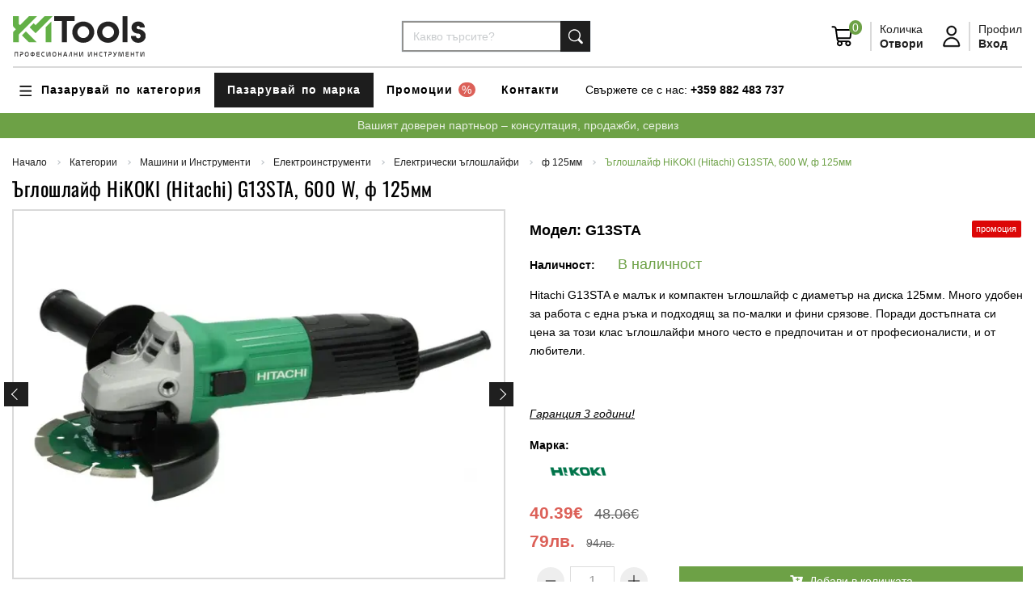

--- FILE ---
content_type: text/html; encoding: UTF-8;charset=UTF-8
request_url: https://www.kmtools.net/product-291/agloshlayf-hikoki-hitachi-g13sta-600-w-f-125mm
body_size: 54008
content:
<!DOCTYPE html>
<html lang="bg" prefix="og: http://ogp.me/ns#">
    <head>
        <!-- Meta Tags -->
        <base href="https://www.kmtools.net" />

        <meta charset="utf-8" />
        <meta name="viewport" content="width=device-width, initial-scale=1, shrink-to-fit=no">

        <!-- JQUERY FIRST -->
        <script src="https://www.kmtools.net/modules/plumtex/api/libraries/jquery/jquery-3.6.0.min.js?v=1768376401"></script>

        
<meta http-equiv="last-modified" content="Wed, 14 Jan 2026 09:40:01 GMT"/>

<title>Ъглошлайф Hitachi G13STA, ф 125мм — KM Tools</title>

<meta name="description" content="Hitachi G13STA е малък и компактен ъглошлайф с диаметър на диска 125мм. Много удобен за работа с една ръка и подходящ за по-малки и фини срязове. Поради достъпната си цена за този клас ъглошлайфи много често е предпочитан и от професионалисти, и от любители."/>
<meta name="keywords" content="Ъглошлайф Hitachi G13STA, ъглошлайф хитачи, Hitachi G13STA, малък ъглошлайф хитачи, малък ъглошлайф Hitachi., Ъглошлайф,HiKOKI,(Hitachi),G13STA,,600,W,,ф,125мм"/>

<meta name="author" content="Онлайн магазин от PlumTex.com"/>
<meta name="generator" content="PlumTex"/>

    <meta name="robots" content="index, follow"/>

<!-- OG -->
    <meta property="fb:app_id" content="238217746839634"/>

<meta name="twitter:card" content="summary_large_image">

<meta property="og:type" content="website"/>
<meta property="og:locale" content="bg_BG"/>
<meta property="og:site_name" content="KM Tools"/>
<meta property="og:url" content="https://www.kmtools.net/product-291/agloshlayf-hikoki-hitachi-g13sta-600-w-f-125mm"/>
    <meta property="og:logo" content="https://www.kmtools.net/uploads/cached/logos/landscape-w600-h600-q90-1711116537_54a7f4a0f7b3f52555a2f913f57046b1.png"/>


<meta property="og:title" content="Ъглошлайф Hitachi G13STA, ф 125мм — KM Tools"/>
<meta name="twitter:title" content="Ъглошлайф Hitachi G13STA, ф 125мм — KM Tools"/>

<meta property="og:description" content="Hitachi G13STA е малък и компактен ъглошлайф с диаметър на диска 125мм. Много удобен за работа с една ръка и подходящ за по-малки и фини срязове. Поради достъпната си цена за този клас ъглошлайфи много често е предпочитан и от професионалисти, и от любители."/>
<meta name="twitter:description" content="Hitachi G13STA е малък и компактен ъглошлайф с диаметър на диска 125мм. Много удобен за работа с една ръка и подходящ за по-малки и фини срязове. Поради достъпната си цена за този клас ъглошлайфи много често е предпочитан и от професионалисти, и от любители."/>

    <meta property="og:image" content="https://www.kmtools.net/uploads/cached/products/landscape-w600-h600-q90-1546792022_d8dde9db09191b6d5e4679f0ce1412d9.jpg"/>
    <meta name="twitter:image" content="https://www.kmtools.net/uploads/cached/products/landscape-w600-h600-q90-1546792022_d8dde9db09191b6d5e4679f0ce1412d9.jpg">

    <link rel="canonical" href="https://www.kmtools.net/product-291/agloshlayf-hikoki-hitachi-g13sta-600-w-f-125mm"/>

<!-- OTHERS -->

<script type="application/ld+json">
    {
        "@context": "http://schema.org",
        "@type": "Organization",
        "name": "КМ ТУУЛС",
        "url": "https://www.kmtools.net",
        "logo": "https://www.kmtools.net/uploads/cached/logos/landscape-w600-h600-q90-1711116537_54a7f4a0f7b3f52555a2f913f57046b1.png",
        "sameAs" : [
            ""
        ]
    }


</script>

    <script type="application/ld+json">
        {
            "@context": "https://schema.org/",
            "@type": "Product",
            "name": "Ъглошлайф HiKOKI (Hitachi) G13STA, 600 W, ф 125мм",
            "image": ["https:\/\/www.kmtools.net\/uploads\/cached\/products\/landscape-w800-h800-q90-1546792022_d8dde9db09191b6d5e4679f0ce1412d9.jpg","https:\/\/www.kmtools.net\/uploads\/cached\/products\/landscape-w800-h800-q90-1546792035_8e67fb49361463e9f4131e33a45d7ab3.jpg","https:\/\/www.kmtools.net\/uploads\/cached\/products\/landscape-w800-h800-q90-1546792035_7fdc1a630c238af0815181f9faa190f5.jpg"],
                "description": "Hitachi G13STA е малък и компактен ъглошлайф с диаметър на диска 125мм. Много удобен за работа с една ръка и подходящ за по-малки и фини срязове. Поради достъпната си цена за този клас ъглошлайфи много често е предпочитан и от професионалисти, и от любители.",
                            "sku": "G13STA",
                            "brand": "HiKOKI - Hitachi",
                "offers": {
        "@type": "Offer",
        "url": "https://www.kmtools.net/product-291/agloshlayf-hikoki-hitachi-g13sta-600-w-f-125mm",
            "priceCurrency": "EUR",
            "price": "40.39",
            "availability": "https://schema.org/InStock"
            }
        }


    </script>

    <link rel="shortcut icon" href="https://www.kmtools.net/uploads/cached/logos/landscape-w600-h600-q90-1711031499_af208709b27c97d7e16dcc19c0b923c6.png" type="image/png"/>
    <link rel="icon" href="https://www.kmtools.net/uploads/cached/logos/landscape-w600-h600-q90-1711031499_af208709b27c97d7e16dcc19c0b923c6.png" type="image/png"/>


<script src="https://www.kmtools.net/api/libs.js"></script>

<meta name="facebook-domain-verification" content="wfsjpj4si55nin54cqcpvax0ewfzrs" />
<meta name="google-site-verification" content="k5C3bgj9-5LBBTTegdd4L8_P4uM_lnr9gUqcobFW9K8" />


<script data-host="https://analytics.plumtex.com" data-dnt="false" src="https://analytics.plumtex.com/js/script.js" id="ZwSg9rf6GA" async defer></script>
                <!-- Global Site Tag (gtag.js) - Google AdWords -->
        <script async src="https://www.googletagmanager.com/gtag/js?id=G-Z4P1F8BN44" data-consent-settings="performance" data-consent-name="Google Analytics"></script>
        <script data-consent-settings="targeting" data-consent-name="Google Ads">
            window.dataLayer = window.dataLayer || [];
            function gtag() {dataLayer.push(arguments)};

                                        gtag('consent', 'default', {"ad_storage":"denied","ad_user_data":"denied","ad_personalization":"denied","analytics_storage":"denied"});
                        gtag('js', new Date());

                            gtag('config', 'AW-785699840');
                        gtag('config', 'G-Z4P1F8BN44');
        </script>
    
            <!-- Google Tag Manager -->
        <script>(function(w,d,s,l,i){w[l]=w[l]||[];w[l].push({'gtm.start':
                    new Date().getTime(),event:'gtm.js'});var f=d.getElementsByTagName(s)[0],
                j=d.createElement(s),dl=l!='dataLayer'?'&l='+l:'';j.async=true;j.src=
                'https://www.googletagmanager.com/gtm.js?id='+i+dl;f.parentNode.insertBefore(j,f);
            })(window,document,'script','dataLayer','GTM-P2JC6SB');</script>
        <!-- End Google Tag Manager -->
    
            <!-- Facebook Pixel Code -->
        <script type="text/plain" data-consent-settings="targeting" data-consent-name="Facebook Pixel">
        !function(f,b,e,v,n,t,s)
        {if(f.fbq)return;n=f.fbq=function(){n.callMethod?
        n.callMethod.apply(n,arguments):n.queue.push(arguments)};
        if(!f._fbq)f._fbq=n;n.push=n;n.loaded=!0;n.version='2.0';
        n.queue=[];t=b.createElement(e);t.async=!0;
        t.src=v;s=b.getElementsByTagName(e)[0];
        s.parentNode.insertBefore(t,s)}(window,document,'script',
        'https://connect.facebook.net/en_US/fbevents.js');
        fbq('init', '586256941958771');
        fbq('track', 'PageView');
        </script>
        <noscript><img height="1" width="1" src="https://www.facebook.com/tr?id=586256941958771&ev=PageView&noscript=1"/></noscript>
        <!-- End Facebook Pixel Code -->
    


        <!-- Bootstrap and Plugins First -->
<!--        <link href="--><!--../gulp/src/assets/scss/page_manual.css--><!--" rel="stylesheet">-->
<!--        <link href="--><!--css/page.css--><!--" rel="stylesheet">-->
        <link href="https://www.kmtools.net/templates/kmtools/assets/css/page_manual.css?v=1768376401" rel="stylesheet">

        <!-- Customizable CSS -->
        <!--<link href="https://www.kmtools.net/templates/kmtools/assets/css/main.css?v=1768376401" rel="stylesheet" class="css-main"/>-->

        <style type="text/css" id="custom_css">/*.info-boxes-inner {*/
/*    background-color: rgb(102, 173, 68) !important;*/
/*}*/

/*.category-product .products .product-image .image{*/
/*    min-height: 250px;*/
/*}*/

/*.page-view_category #product-tabs-slider .product-image{*/
/*display: none;*/
/*}*/

/*.page-view_category #product-tabs-slider h3.name{*/
/*margin: 0;*/
/*font-size: 18px;*/
/*}*/


.register-form [name="surname"],
.register-form [for="surname"],
.register-form [name="phone2"],
.register-form [for="phone2"],
.register-form [name="address2"],
.register-form [for="address2"]
{
    display: none !important;
}

.page-checkout label[for="country"],
.page-checkout .js-select-user-country{
display: none;
}

.page-checkout .pt-field-discount-code-holder,
.page-shopping-cart .pt-field-discount-code-holder{
    display: none;
}</style>    </head>
    <body class="page-view_product user-is-not-logged ">
                <!-- Google Tag Manager (noscript) -->
    <noscript><iframe src="https://www.googletagmanager.com/ns.html?id=GTM-P2JC6SB" height="0" width="0" style="display:none;visibility:hidden"></iframe></noscript>
    <!-- End Google Tag Manager (noscript) -->
    
            <div id="fb-root"></div>
        <script>
            (function (d, s, id) {
                var js, fjs = d.getElementsByTagName(s)[0];
                if (d.getElementById(id))
                    return;
                js = d.createElement(s);
                js.id = id;
                js.src = "//connect.facebook.net/bg_BG/sdk.js#xfbml=1&version=v2.8&appId=238217746839634";
                fjs.parentNode.insertBefore(js, fjs);
            }(document, 'script', 'facebook-jssdk'));
        </script>
    
    <script id="custom_js_body">$(document).ready(function(){
    if($('body').hasClass('page-shopping-cart')){
        //$('section.shopping-cart-holder .shopping-cart ul.list-unstyled.mb-4').after('<div class="text-danger"><strong>ВНИМАНИЕ!</strong> Екипът на kmtools.net ще е в годишен отпуск в периода 29.06-06.07. Поръчките направени в този период ще бъдат изпълнени по реда на получаването в най-кратък срок след 06.07.</div>');
    }
 });



pt.scripts.load(function(){
    const pageShoppingCart = document.querySelector('.page-shopping-cart');
    if(pageShoppingCart){
    $('.list-unstyled.mb-4').after('<div><span class="text-danger">БЕЗПЛАТНА ДОСТАВКА ЗА ПОРЪЧКИ НАД 100лв! Доставката на поръчки под 100лв се поема от купувача и не се начислява в поръчката!</span><br><br></div>');
    }

    setTimeout(function(){
        var Tawk_API=Tawk_API||{}, Tawk_LoadStart=new Date();
        (function(){
        var s1=document.createElement("script"),s0=document.getElementsByTagName("script")[0];
        s1.async=true;
        s1.src='https://embed.tawk.to/603fe4441c1c2a130d6496f2/1evsp7avi';
        s1.charset='UTF-8';
        s1.setAttribute('crossorigin','*');
        s0.parentNode.insertBefore(s1,s0);
        })();
    },5000)
});</script>
        <!-- Topbar -->
<section class="topbar position-static">
    <div class="container-fluid small-2">
        <ul class="nav nav-navbar align-items-center justify-content-between w-100" x-data-collapse-nav="">
            <!--<li class="">
                <div>
                    <span>Валута:</span>
                                                                                                <a href="https://www.kmtools.net/function/set_currency/?code=BGN" rel="nofollow" class="font-weight-bold text-muted">BGN</a>
                                                                    <span class="font-weight-bold text-muted">/</span>                                                    <a href="javascript:;" rel="nofollow" class="font-weight-bold text-black"><strong>EUR</strong></a>
                                                            </div>
            </li>-->
            <li class="pl-4">
                <div>
                    <span class="d-none d-sm-inline-block">Свържете се с нас:</span>
                    <a href="tel:+359882483737" class="font-weight-bold text-black">+359 882 483 737</a>
                </div>
            </li>
        </ul>
    </div>
</section>

<!-- Navbar -->
<nav class="navbar x-navbar-expand-md navbar-dark" data-navbar="sticky">
    <div class="container-xxl d-block w-100 px-0">
        <div class="d-flex justify-content-between align-items-center w-100">
            <div class="navbar-left d-flex align-items-center col col-md-auto pl-0">
                <a href="https://www.kmtools.net" class="navbar-brand">
                    <img src="https://www.kmtools.net/templates/kmtools/assets/img/nav/logo-navigation.svg" alt="КМ ТУУЛС" title="KM Tools" class="h-60px logo-dark"/>
                    <img src="https://www.kmtools.net/templates/kmtools/assets/img/nav/logo-navigation.svg" alt="КМ ТУУЛС" title="KM Tools" class="h-60px logo-light"/>
                </a>
                <div class="d-none">
                                            <a href="https://www.kmtools.net" class="navbar-brand">
                            <img src="https://www.kmtools.net/uploads/cached/logos/landscape-w250-h250-q90-1711116537_54a7f4a0f7b3f52555a2f913f57046b1.png" alt="КМ ТУУЛС" title="KM Tools" class="logo-dark"/>
                            <img src="https://www.kmtools.net/uploads/cached/logos/landscape-w250-h250-q90-1711116537_54a7f4a0f7b3f52555a2f913f57046b1.png" alt="КМ ТУУЛС" title="KM Tools" class="logo-light"/>
                        </a>
                                    </div>
            </div>

            <div class="d-none d-lg-block col-auto">
                <form action="https://www.kmtools.net/search" method="get" class="search-container">
                    <div class="input-group">
                        <input type="text" name="q" class="form-control" onkeyup="liveSearch(event)" value="" placeholder="Какво търсите?"/>
                        <select name="cat" class="d-none">
                            <option value="0">Всички категории</option>
                            <option value="132" >Промоции</option><option value="141" >&nbsp;&nbsp;&nbsp; &nbsp;Промоция DeWALT</option><option value="142" >&nbsp;&nbsp;&nbsp; &nbsp;Промоция Makita</option><option value="162" >&nbsp;&nbsp;&nbsp; &nbsp;Промоция FESTOOL</option><option value="402" >&nbsp;&nbsp;&nbsp; &nbsp;Промоция RUBI</option><option value="181" >Машини и Инструменти</option><option value="101" >&nbsp;&nbsp;&nbsp; &nbsp;Акумулаторни машини</option><option value="20" >&nbsp;&nbsp;&nbsp; &nbsp;&nbsp;&nbsp;&nbsp; &nbsp;Акумулаторни винтоверти</option><option value="33" >&nbsp;&nbsp;&nbsp; &nbsp;&nbsp;&nbsp;&nbsp; &nbsp;Акумулаторни гайковерти</option><option value="16" >&nbsp;&nbsp;&nbsp; &nbsp;&nbsp;&nbsp;&nbsp; &nbsp;Акумулаторни перфоратори</option><option value="11" >&nbsp;&nbsp;&nbsp; &nbsp;&nbsp;&nbsp;&nbsp; &nbsp;Акумулаторни ъглошлайфи</option><option value="96" >&nbsp;&nbsp;&nbsp; &nbsp;&nbsp;&nbsp;&nbsp; &nbsp;Акумулаторни ръчни циркуляри</option><option value="117" >&nbsp;&nbsp;&nbsp; &nbsp;&nbsp;&nbsp;&nbsp; &nbsp;Акумулаторни саблени триони - ножовки</option><option value="129" >&nbsp;&nbsp;&nbsp; &nbsp;&nbsp;&nbsp;&nbsp; &nbsp;Акумулаторни пистолети за силикон</option><option value="147" >&nbsp;&nbsp;&nbsp; &nbsp;&nbsp;&nbsp;&nbsp; &nbsp;Акумулаторни ексцентършлайфове</option><option value="150" >&nbsp;&nbsp;&nbsp; &nbsp;&nbsp;&nbsp;&nbsp; &nbsp;Комплекти акумулаторни машини</option><option value="154" >&nbsp;&nbsp;&nbsp; &nbsp;&nbsp;&nbsp;&nbsp; &nbsp;Акумулаторни рендета</option><option value="152" >&nbsp;&nbsp;&nbsp; &nbsp;&nbsp;&nbsp;&nbsp; &nbsp;Акумулаторни такаламити</option><option value="139" >&nbsp;&nbsp;&nbsp; &nbsp;&nbsp;&nbsp;&nbsp; &nbsp;Акумулаторни такери</option><option value="157" >&nbsp;&nbsp;&nbsp; &nbsp;&nbsp;&nbsp;&nbsp; &nbsp;Акумулаторни тресчотки</option><option value="178" >&nbsp;&nbsp;&nbsp; &nbsp;&nbsp;&nbsp;&nbsp; &nbsp;Акумулаторни вибратори за бетон</option><option value="219" >&nbsp;&nbsp;&nbsp; &nbsp;&nbsp;&nbsp;&nbsp; &nbsp;Акумулаторни бъркалки за строителни смеси</option><option value="205" >&nbsp;&nbsp;&nbsp; &nbsp;&nbsp;&nbsp;&nbsp; &nbsp;Акумулаторни виброшлайфове</option><option value="204" >&nbsp;&nbsp;&nbsp; &nbsp;&nbsp;&nbsp;&nbsp; &nbsp;Акумулаторни къртачи</option><option value="216" >&nbsp;&nbsp;&nbsp; &nbsp;&nbsp;&nbsp;&nbsp; &nbsp;Акумулаторни лентови шлайфове</option><option value="217" >&nbsp;&nbsp;&nbsp; &nbsp;&nbsp;&nbsp;&nbsp; &nbsp;Акумулаторни пистолети за горещ въздух</option><option value="220" >&nbsp;&nbsp;&nbsp; &nbsp;&nbsp;&nbsp;&nbsp; &nbsp;Акумулаторни полирмашини</option><option value="218" >&nbsp;&nbsp;&nbsp; &nbsp;&nbsp;&nbsp;&nbsp; &nbsp;Акумулаторни прави шлайфове</option><option value="214" >&nbsp;&nbsp;&nbsp; &nbsp;&nbsp;&nbsp;&nbsp; &nbsp;Акумулаторни прободни триони</option><option value="221" >&nbsp;&nbsp;&nbsp; &nbsp;&nbsp;&nbsp;&nbsp; &nbsp;Акумулаторни фрези за канали</option><option value="206" >&nbsp;&nbsp;&nbsp; &nbsp;&nbsp;&nbsp;&nbsp; &nbsp;Акумулаторни фрези и оберфрези</option><option value="215" >&nbsp;&nbsp;&nbsp; &nbsp;&nbsp;&nbsp;&nbsp; &nbsp;Акумулаторни шлайфмашини за стени и тавани</option><option value="222" >&nbsp;&nbsp;&nbsp; &nbsp;&nbsp;&nbsp;&nbsp; &nbsp;Акумулаторни компресори</option><option value="391" >&nbsp;&nbsp;&nbsp; &nbsp;&nbsp;&nbsp;&nbsp; &nbsp;Акумулаторни вакуум помпи</option><option value="395" >&nbsp;&nbsp;&nbsp; &nbsp;&nbsp;&nbsp;&nbsp; &nbsp;Акумулаторни вендузи</option><option value="393" >&nbsp;&nbsp;&nbsp; &nbsp;&nbsp;&nbsp;&nbsp; &nbsp;Акумулаторни лентоотрезни машини</option><option value="397" >&nbsp;&nbsp;&nbsp; &nbsp;&nbsp;&nbsp;&nbsp; &nbsp;Акумулаторни машини за връзване на арматура</option><option value="398" >&nbsp;&nbsp;&nbsp; &nbsp;&nbsp;&nbsp;&nbsp; &nbsp;Акумулаторни машини за рязане на шпилки и арматура</option><option value="387" >&nbsp;&nbsp;&nbsp; &nbsp;&nbsp;&nbsp;&nbsp; &nbsp;Акумулаторни мултиинструменти</option><option value="392" >&nbsp;&nbsp;&nbsp; &nbsp;&nbsp;&nbsp;&nbsp; &nbsp;Акумулаторни нитачки</option><option value="388" >&nbsp;&nbsp;&nbsp; &nbsp;&nbsp;&nbsp;&nbsp; &nbsp;Акумулаторни ножици за ламарина и нагери</option><option value="399" >&nbsp;&nbsp;&nbsp; &nbsp;&nbsp;&nbsp;&nbsp; &nbsp;Акумулаторни радиоприемниции</option><option value="394" >&nbsp;&nbsp;&nbsp; &nbsp;&nbsp;&nbsp;&nbsp; &nbsp;Акумулаторни триони за изолационни материали</option><option value="389" >&nbsp;&nbsp;&nbsp; &nbsp;&nbsp;&nbsp;&nbsp; &nbsp;Акумулаторни фрези за гипсокартон</option><option value="390" >&nbsp;&nbsp;&nbsp; &nbsp;&nbsp;&nbsp;&nbsp; &nbsp;Акумулаторни фрези за сглобки</option><option value="400" >&nbsp;&nbsp;&nbsp; &nbsp;&nbsp;&nbsp;&nbsp; &nbsp;Екзоскелет</option><option value="93" >&nbsp;&nbsp;&nbsp; &nbsp;Акумулаторни батерии и зарядни</option><option value="94" >&nbsp;&nbsp;&nbsp; &nbsp;&nbsp;&nbsp;&nbsp; &nbsp;Батерии и зарядни Dewalt</option><option value="95" >&nbsp;&nbsp;&nbsp; &nbsp;&nbsp;&nbsp;&nbsp; &nbsp;Батерии и зарядни Makita</option><option value="163" >&nbsp;&nbsp;&nbsp; &nbsp;&nbsp;&nbsp;&nbsp; &nbsp;Батерии и зарядни Festool</option><option value="100" >&nbsp;&nbsp;&nbsp; &nbsp;Електроинструменти</option><option value="37" >&nbsp;&nbsp;&nbsp; &nbsp;&nbsp;&nbsp;&nbsp; &nbsp;Електрически бормашини</option><option value="38" >&nbsp;&nbsp;&nbsp; &nbsp;&nbsp;&nbsp;&nbsp; &nbsp;&nbsp;&nbsp;&nbsp; &nbsp;Електрически бормашини без удар</option><option value="40" >&nbsp;&nbsp;&nbsp; &nbsp;&nbsp;&nbsp;&nbsp; &nbsp;&nbsp;&nbsp;&nbsp; &nbsp;Ударни бормашини</option><option value="39" >&nbsp;&nbsp;&nbsp; &nbsp;&nbsp;&nbsp;&nbsp; &nbsp;Електрически бъркалки за строителни смеси</option><option value="51" >&nbsp;&nbsp;&nbsp; &nbsp;&nbsp;&nbsp;&nbsp; &nbsp;Електрически виброшлайфове</option><option value="25" >&nbsp;&nbsp;&nbsp; &nbsp;&nbsp;&nbsp;&nbsp; &nbsp;Електрически винтоверти</option><option value="35" >&nbsp;&nbsp;&nbsp; &nbsp;&nbsp;&nbsp;&nbsp; &nbsp;Електрически гайковерти</option><option value="53" >&nbsp;&nbsp;&nbsp; &nbsp;&nbsp;&nbsp;&nbsp; &nbsp;Електрически ексцентършлайфове</option><option value="80" >&nbsp;&nbsp;&nbsp; &nbsp;&nbsp;&nbsp;&nbsp; &nbsp;Електрически къртачи</option><option value="52" >&nbsp;&nbsp;&nbsp; &nbsp;&nbsp;&nbsp;&nbsp; &nbsp;Лентови шлайфове</option><option value="99" >&nbsp;&nbsp;&nbsp; &nbsp;&nbsp;&nbsp;&nbsp; &nbsp;Електрически ножовки (саблени триони)</option><option value="13" >&nbsp;&nbsp;&nbsp; &nbsp;&nbsp;&nbsp;&nbsp; &nbsp;Електрически перфоратори</option><option value="15" >&nbsp;&nbsp;&nbsp; &nbsp;&nbsp;&nbsp;&nbsp; &nbsp;&nbsp;&nbsp;&nbsp; &nbsp;Перфоратори със захват SDS-MAX</option><option value="14" >&nbsp;&nbsp;&nbsp; &nbsp;&nbsp;&nbsp;&nbsp; &nbsp;&nbsp;&nbsp;&nbsp; &nbsp;Перфоратори със захват SDS-PLUS</option><option value="75" >&nbsp;&nbsp;&nbsp; &nbsp;&nbsp;&nbsp;&nbsp; &nbsp;Пистолети за горещ въздух</option><option value="76" >&nbsp;&nbsp;&nbsp; &nbsp;&nbsp;&nbsp;&nbsp; &nbsp;Пистолети за топло лепене</option><option value="49" >&nbsp;&nbsp;&nbsp; &nbsp;&nbsp;&nbsp;&nbsp; &nbsp;Полирмашини</option><option value="54" >&nbsp;&nbsp;&nbsp; &nbsp;&nbsp;&nbsp;&nbsp; &nbsp;Прави шлайфмашини</option><option value="73" >&nbsp;&nbsp;&nbsp; &nbsp;&nbsp;&nbsp;&nbsp; &nbsp;Електрически рендета</option><option value="42" >&nbsp;&nbsp;&nbsp; &nbsp;&nbsp;&nbsp;&nbsp; &nbsp;Електрически прободни триони тип Зеге</option><option value="70" >&nbsp;&nbsp;&nbsp; &nbsp;&nbsp;&nbsp;&nbsp; &nbsp;Фрези</option><option value="71" >&nbsp;&nbsp;&nbsp; &nbsp;&nbsp;&nbsp;&nbsp; &nbsp;&nbsp;&nbsp;&nbsp; &nbsp;Фрези челни</option><option value="43" >&nbsp;&nbsp;&nbsp; &nbsp;&nbsp;&nbsp;&nbsp; &nbsp;Електрически фрези и оберфрези</option><option value="138" >&nbsp;&nbsp;&nbsp; &nbsp;&nbsp;&nbsp;&nbsp; &nbsp;Електрически фрези за канали</option><option value="41" >&nbsp;&nbsp;&nbsp; &nbsp;&nbsp;&nbsp;&nbsp; &nbsp;Електрически ръчни циркуляри</option><option value="12" >&nbsp;&nbsp;&nbsp; &nbsp;&nbsp;&nbsp;&nbsp; &nbsp;Електрически ъглошлайфи</option><option value="87" >&nbsp;&nbsp;&nbsp; &nbsp;&nbsp;&nbsp;&nbsp; &nbsp;&nbsp;&nbsp;&nbsp; &nbsp;ф 115мм</option><option value="88" >&nbsp;&nbsp;&nbsp; &nbsp;&nbsp;&nbsp;&nbsp; &nbsp;&nbsp;&nbsp;&nbsp; &nbsp;ф 125мм</option><option value="89" >&nbsp;&nbsp;&nbsp; &nbsp;&nbsp;&nbsp;&nbsp; &nbsp;&nbsp;&nbsp;&nbsp; &nbsp;ф 230мм</option><option value="92" >&nbsp;&nbsp;&nbsp; &nbsp;&nbsp;&nbsp;&nbsp; &nbsp;Електрически шлайфмашини за стени и тавани (жирафи)</option><option value="135" >&nbsp;&nbsp;&nbsp; &nbsp;&nbsp;&nbsp;&nbsp; &nbsp;Електрически такери</option><option value="207" >&nbsp;&nbsp;&nbsp; &nbsp;&nbsp;&nbsp;&nbsp; &nbsp;Електрически мултиинструменти</option><option value="209" >&nbsp;&nbsp;&nbsp; &nbsp;&nbsp;&nbsp;&nbsp; &nbsp;Електрически ножици за ламарина и нагери</option><option value="210" >&nbsp;&nbsp;&nbsp; &nbsp;&nbsp;&nbsp;&nbsp; &nbsp;Електрически фрези за сглобки</option><option value="213" >&nbsp;&nbsp;&nbsp; &nbsp;&nbsp;&nbsp;&nbsp; &nbsp;Кантиращи машини</option><option value="208" >&nbsp;&nbsp;&nbsp; &nbsp;&nbsp;&nbsp;&nbsp; &nbsp;Комплекти електрически машини</option><option value="211" >&nbsp;&nbsp;&nbsp; &nbsp;&nbsp;&nbsp;&nbsp; &nbsp;Фрези за шлайфане на бетон</option><option value="212" >&nbsp;&nbsp;&nbsp; &nbsp;&nbsp;&nbsp;&nbsp; &nbsp;Четкови шлайфове</option><option value="56" >&nbsp;&nbsp;&nbsp; &nbsp;Прахосмукачки</option><option value="185" >&nbsp;&nbsp;&nbsp; &nbsp;&nbsp;&nbsp;&nbsp; &nbsp;Акумулаторни прахосмукачки</option><option value="186" >&nbsp;&nbsp;&nbsp; &nbsp;&nbsp;&nbsp;&nbsp; &nbsp;Електрически прахосмукачки</option><option value="182" >&nbsp;&nbsp;&nbsp; &nbsp;Настолни машини</option><option value="47" >&nbsp;&nbsp;&nbsp; &nbsp;&nbsp;&nbsp;&nbsp; &nbsp;Потапящи се циркуляри (пендула)</option><option value="144" >&nbsp;&nbsp;&nbsp; &nbsp;&nbsp;&nbsp;&nbsp; &nbsp;&nbsp;&nbsp;&nbsp; &nbsp;Циркуляри настолни акумулаторни</option><option value="153" >&nbsp;&nbsp;&nbsp; &nbsp;&nbsp;&nbsp;&nbsp; &nbsp;&nbsp;&nbsp;&nbsp; &nbsp;Циркуляри настолни електрически</option><option value="45" >&nbsp;&nbsp;&nbsp; &nbsp;&nbsp;&nbsp;&nbsp; &nbsp;Акумулаторни отрезни машини за метал</option><option value="172" >&nbsp;&nbsp;&nbsp; &nbsp;&nbsp;&nbsp;&nbsp; &nbsp;Абрихт-щраймус машини</option><option value="183" >&nbsp;&nbsp;&nbsp; &nbsp;&nbsp;&nbsp;&nbsp; &nbsp;Банциг машини</option><option value="184" >&nbsp;&nbsp;&nbsp; &nbsp;&nbsp;&nbsp;&nbsp; &nbsp;Шмиргели</option><option value="401" >&nbsp;&nbsp;&nbsp; &nbsp;&nbsp;&nbsp;&nbsp; &nbsp;Електрически отрезни машини за метал</option><option value="187" >&nbsp;&nbsp;&nbsp; &nbsp;Генератори за ток</option><option value="188" >&nbsp;&nbsp;&nbsp; &nbsp;&nbsp;&nbsp;&nbsp; &nbsp;Бензинови генератори</option><option value="189" >&nbsp;&nbsp;&nbsp; &nbsp;&nbsp;&nbsp;&nbsp; &nbsp;Дизелови генератори</option><option value="190" >&nbsp;&nbsp;&nbsp; &nbsp;Машини за рязане и шлайфане на бетон, асфалт и строителни материали</option><option value="192" >&nbsp;&nbsp;&nbsp; &nbsp;Машини за рязане на облицовъчни материали</option><option value="193" >&nbsp;&nbsp;&nbsp; &nbsp;&nbsp;&nbsp;&nbsp; &nbsp;Електрически машини за рязане на облицовъчни и строителни материали</option><option value="194" >&nbsp;&nbsp;&nbsp; &nbsp;&nbsp;&nbsp;&nbsp; &nbsp;Ръчни машини за рязане на плочки</option><option value="195" >&nbsp;&nbsp;&nbsp; &nbsp;Осветителни тела</option><option value="137" >&nbsp;&nbsp;&nbsp; &nbsp;&nbsp;&nbsp;&nbsp; &nbsp;Акумулаторни фенери</option><option value="196" >&nbsp;&nbsp;&nbsp; &nbsp;&nbsp;&nbsp;&nbsp; &nbsp;Акумулаторни прожектори</option><option value="197" >&nbsp;&nbsp;&nbsp; &nbsp;&nbsp;&nbsp;&nbsp; &nbsp;Електрически прожектори</option><option value="199" >&nbsp;&nbsp;&nbsp; &nbsp;Пневматика</option><option value="200" >&nbsp;&nbsp;&nbsp; &nbsp;&nbsp;&nbsp;&nbsp; &nbsp;Компресори</option><option value="201" >&nbsp;&nbsp;&nbsp; &nbsp;&nbsp;&nbsp;&nbsp; &nbsp;Пневматични такери</option><option value="122" >Градинска и горска техника</option><option value="223" >&nbsp;&nbsp;&nbsp; &nbsp;Машини за рязане на дърва и клони</option><option value="167" >&nbsp;&nbsp;&nbsp; &nbsp;&nbsp;&nbsp;&nbsp; &nbsp;Верижни триони</option><option value="168" >&nbsp;&nbsp;&nbsp; &nbsp;&nbsp;&nbsp;&nbsp; &nbsp;&nbsp;&nbsp;&nbsp; &nbsp;Акумулаторни верижни триони</option><option value="169" >&nbsp;&nbsp;&nbsp; &nbsp;&nbsp;&nbsp;&nbsp; &nbsp;&nbsp;&nbsp;&nbsp; &nbsp;Бензинови верижни триони</option><option value="170" >&nbsp;&nbsp;&nbsp; &nbsp;&nbsp;&nbsp;&nbsp; &nbsp;&nbsp;&nbsp;&nbsp; &nbsp;Електрически верижни триони</option><option value="224" >&nbsp;&nbsp;&nbsp; &nbsp;&nbsp;&nbsp;&nbsp; &nbsp;Кастрачки за клони</option><option value="225" >&nbsp;&nbsp;&nbsp; &nbsp;&nbsp;&nbsp;&nbsp; &nbsp;&nbsp;&nbsp;&nbsp; &nbsp;Акумулаторни кастрачки за клони</option><option value="226" >&nbsp;&nbsp;&nbsp; &nbsp;&nbsp;&nbsp;&nbsp; &nbsp;&nbsp;&nbsp;&nbsp; &nbsp;Бензинови кастрачки за клони</option><option value="227" >&nbsp;&nbsp;&nbsp; &nbsp;Машини за косене на трева и поддръжка на храсти</option><option value="344" >&nbsp;&nbsp;&nbsp; &nbsp;&nbsp;&nbsp;&nbsp; &nbsp;Косачки за трева</option><option value="345" >&nbsp;&nbsp;&nbsp; &nbsp;&nbsp;&nbsp;&nbsp; &nbsp;&nbsp;&nbsp;&nbsp; &nbsp;Акумулаторни косачки</option><option value="346" >&nbsp;&nbsp;&nbsp; &nbsp;&nbsp;&nbsp;&nbsp; &nbsp;&nbsp;&nbsp;&nbsp; &nbsp;Бензинови косачки</option><option value="347" >&nbsp;&nbsp;&nbsp; &nbsp;&nbsp;&nbsp;&nbsp; &nbsp;&nbsp;&nbsp;&nbsp; &nbsp;Електрически косачки</option><option value="228" >&nbsp;&nbsp;&nbsp; &nbsp;&nbsp;&nbsp;&nbsp; &nbsp;Ръчни коси и тримери за трева</option><option value="146" >&nbsp;&nbsp;&nbsp; &nbsp;&nbsp;&nbsp;&nbsp; &nbsp;&nbsp;&nbsp;&nbsp; &nbsp;Акумулаторни коси и тримери</option><option value="229" >&nbsp;&nbsp;&nbsp; &nbsp;&nbsp;&nbsp;&nbsp; &nbsp;&nbsp;&nbsp;&nbsp; &nbsp;Бензинови коси</option><option value="230" >&nbsp;&nbsp;&nbsp; &nbsp;&nbsp;&nbsp;&nbsp; &nbsp;&nbsp;&nbsp;&nbsp; &nbsp;Електрически тримери</option><option value="234" >&nbsp;&nbsp;&nbsp; &nbsp;&nbsp;&nbsp;&nbsp; &nbsp;Храсторези</option><option value="235" >&nbsp;&nbsp;&nbsp; &nbsp;&nbsp;&nbsp;&nbsp; &nbsp;&nbsp;&nbsp;&nbsp; &nbsp;Акумулаторни храсторези</option><option value="236" >&nbsp;&nbsp;&nbsp; &nbsp;&nbsp;&nbsp;&nbsp; &nbsp;&nbsp;&nbsp;&nbsp; &nbsp;Бензинови храсторези</option><option value="237" >&nbsp;&nbsp;&nbsp; &nbsp;&nbsp;&nbsp;&nbsp; &nbsp;&nbsp;&nbsp;&nbsp; &nbsp;Електрически храсторези</option><option value="231" >&nbsp;&nbsp;&nbsp; &nbsp;&nbsp;&nbsp;&nbsp; &nbsp;Косачки робот</option><option value="233" >&nbsp;&nbsp;&nbsp; &nbsp;&nbsp;&nbsp;&nbsp; &nbsp;Тракторни косачки</option><option value="232" >&nbsp;&nbsp;&nbsp; &nbsp;&nbsp;&nbsp;&nbsp; &nbsp;Аератори за трева</option><option value="249" >&nbsp;&nbsp;&nbsp; &nbsp;Уреди за обдухване, засмукване и раздробяване</option><option value="60" >&nbsp;&nbsp;&nbsp; &nbsp;&nbsp;&nbsp;&nbsp; &nbsp;Въздуходувки</option><option value="59" >&nbsp;&nbsp;&nbsp; &nbsp;&nbsp;&nbsp;&nbsp; &nbsp;&nbsp;&nbsp;&nbsp; &nbsp;Акумулаторни въздуходувки</option><option value="250" >&nbsp;&nbsp;&nbsp; &nbsp;&nbsp;&nbsp;&nbsp; &nbsp;&nbsp;&nbsp;&nbsp; &nbsp;Бензинови въздуходувки</option><option value="251" >&nbsp;&nbsp;&nbsp; &nbsp;&nbsp;&nbsp;&nbsp; &nbsp;&nbsp;&nbsp;&nbsp; &nbsp;Електрически въздуходувки</option><option value="253" >&nbsp;&nbsp;&nbsp; &nbsp;&nbsp;&nbsp;&nbsp; &nbsp;Дробилки</option><option value="252" >&nbsp;&nbsp;&nbsp; &nbsp;&nbsp;&nbsp;&nbsp; &nbsp;Листосъбирачи</option><option value="238" >&nbsp;&nbsp;&nbsp; &nbsp;Машини за селското стопанство и градинарство</option><option value="176" >&nbsp;&nbsp;&nbsp; &nbsp;&nbsp;&nbsp;&nbsp; &nbsp;Лозарски ножици акумулаторни</option><option value="239" >&nbsp;&nbsp;&nbsp; &nbsp;&nbsp;&nbsp;&nbsp; &nbsp;Акумулаторни колички</option><option value="244" >&nbsp;&nbsp;&nbsp; &nbsp;&nbsp;&nbsp;&nbsp; &nbsp;Моторфрези</option><option value="240" >&nbsp;&nbsp;&nbsp; &nbsp;&nbsp;&nbsp;&nbsp; &nbsp;Пръскачки</option><option value="241" >&nbsp;&nbsp;&nbsp; &nbsp;&nbsp;&nbsp;&nbsp; &nbsp;&nbsp;&nbsp;&nbsp; &nbsp;Акумулаторни пръскачки</option><option value="242" >&nbsp;&nbsp;&nbsp; &nbsp;&nbsp;&nbsp;&nbsp; &nbsp;&nbsp;&nbsp;&nbsp; &nbsp;Бензинови пръскачки</option><option value="243" >&nbsp;&nbsp;&nbsp; &nbsp;&nbsp;&nbsp;&nbsp; &nbsp;&nbsp;&nbsp;&nbsp; &nbsp;Механични пръскачки</option><option value="246" >&nbsp;&nbsp;&nbsp; &nbsp;&nbsp;&nbsp;&nbsp; &nbsp;Свредели за земя</option><option value="247" >&nbsp;&nbsp;&nbsp; &nbsp;&nbsp;&nbsp;&nbsp; &nbsp;&nbsp;&nbsp;&nbsp; &nbsp;Акумулаторни свредели</option><option value="248" >&nbsp;&nbsp;&nbsp; &nbsp;&nbsp;&nbsp;&nbsp; &nbsp;&nbsp;&nbsp;&nbsp; &nbsp;Бензинови свредели</option><option value="245" >&nbsp;&nbsp;&nbsp; &nbsp;&nbsp;&nbsp;&nbsp; &nbsp;Уреди за събиране на реколта</option><option value="58" >&nbsp;&nbsp;&nbsp; &nbsp;Водоструйки</option><option value="254" >&nbsp;&nbsp;&nbsp; &nbsp;Комби двигатели и приставки</option><option value="255" >&nbsp;&nbsp;&nbsp; &nbsp;&nbsp;&nbsp;&nbsp; &nbsp;Акумулаторни комби двигатели</option><option value="256" >&nbsp;&nbsp;&nbsp; &nbsp;&nbsp;&nbsp;&nbsp; &nbsp;Бензинови комби двигатели</option><option value="257" >&nbsp;&nbsp;&nbsp; &nbsp;&nbsp;&nbsp;&nbsp; &nbsp;Приставки за комби двигатели</option><option value="258" >&nbsp;&nbsp;&nbsp; &nbsp;Помпи и хидрофори</option><option value="259" >&nbsp;&nbsp;&nbsp; &nbsp;&nbsp;&nbsp;&nbsp; &nbsp;Бензинови помпи</option><option value="260" >&nbsp;&nbsp;&nbsp; &nbsp;&nbsp;&nbsp;&nbsp; &nbsp;Потопяеми помпи</option><option value="261" >&nbsp;&nbsp;&nbsp; &nbsp;&nbsp;&nbsp;&nbsp; &nbsp;Хидрофорни помпи</option><option value="262" >&nbsp;&nbsp;&nbsp; &nbsp;&nbsp;&nbsp;&nbsp; &nbsp;Центробежни помпи</option><option value="263" >&nbsp;&nbsp;&nbsp; &nbsp;Градински инструменти и принадлежности</option><option value="126" >&nbsp;&nbsp;&nbsp; &nbsp;&nbsp;&nbsp;&nbsp; &nbsp;Вериги за моторни триони</option><option value="125" >&nbsp;&nbsp;&nbsp; &nbsp;&nbsp;&nbsp;&nbsp; &nbsp;Шини за моторни триони</option><option value="127" >&nbsp;&nbsp;&nbsp; &nbsp;&nbsp;&nbsp;&nbsp; &nbsp;Корда и кордови глави за моторни коси</option><option value="128" >&nbsp;&nbsp;&nbsp; &nbsp;&nbsp;&nbsp;&nbsp; &nbsp;Ножове и дискове за моторни коси</option><option value="264" >&nbsp;&nbsp;&nbsp; &nbsp;&nbsp;&nbsp;&nbsp; &nbsp;Брадви и чукове</option><option value="265" >&nbsp;&nbsp;&nbsp; &nbsp;&nbsp;&nbsp;&nbsp; &nbsp;Ножици и триони</option><option value="118" >Измервателна техника</option><option value="266" >&nbsp;&nbsp;&nbsp; &nbsp;Нивелири</option><option value="119" >&nbsp;&nbsp;&nbsp; &nbsp;&nbsp;&nbsp;&nbsp; &nbsp;Лазерни нивелири</option><option value="269" >&nbsp;&nbsp;&nbsp; &nbsp;&nbsp;&nbsp;&nbsp; &nbsp;Дигитални нивелири</option><option value="268" >&nbsp;&nbsp;&nbsp; &nbsp;&nbsp;&nbsp;&nbsp; &nbsp;Оптични нивелири</option><option value="267" >&nbsp;&nbsp;&nbsp; &nbsp;&nbsp;&nbsp;&nbsp; &nbsp;Ръчни нивелири</option><option value="270" >&nbsp;&nbsp;&nbsp; &nbsp;Принадлежности за лазерни нивелири</option><option value="271" >&nbsp;&nbsp;&nbsp; &nbsp;&nbsp;&nbsp;&nbsp; &nbsp;Мишени за лазерни нивелири</option><option value="272" >&nbsp;&nbsp;&nbsp; &nbsp;&nbsp;&nbsp;&nbsp; &nbsp;Очила за лазерни нивелири</option><option value="273" >&nbsp;&nbsp;&nbsp; &nbsp;&nbsp;&nbsp;&nbsp; &nbsp;Триноги и телескопични пръти за лазерен нивелир</option><option value="115" >&nbsp;&nbsp;&nbsp; &nbsp;Ролетки</option><option value="120" >&nbsp;&nbsp;&nbsp; &nbsp;&nbsp;&nbsp;&nbsp; &nbsp;Лазерни ролетки</option><option value="274" >&nbsp;&nbsp;&nbsp; &nbsp;&nbsp;&nbsp;&nbsp; &nbsp;Ръчни ролетки</option><option value="279" >&nbsp;&nbsp;&nbsp; &nbsp;Скенери за стени</option><option value="275" >&nbsp;&nbsp;&nbsp; &nbsp;Метри и линии</option><option value="276" >&nbsp;&nbsp;&nbsp; &nbsp;&nbsp;&nbsp;&nbsp; &nbsp;Дърводелски метри</option><option value="277" >&nbsp;&nbsp;&nbsp; &nbsp;&nbsp;&nbsp;&nbsp; &nbsp;Метални линии</option><option value="278" >&nbsp;&nbsp;&nbsp; &nbsp;Ъгли прави</option><option value="280" >&nbsp;&nbsp;&nbsp; &nbsp;Ъгломери</option><option value="282" >&nbsp;&nbsp;&nbsp; &nbsp;&nbsp;&nbsp;&nbsp; &nbsp;Дигитални ъгломери</option><option value="281" >&nbsp;&nbsp;&nbsp; &nbsp;&nbsp;&nbsp;&nbsp; &nbsp;Механични ъгломери</option><option value="283" >&nbsp;&nbsp;&nbsp; &nbsp;Измервателни колела</option><option value="84" >Аксесоари</option><option value="113" >&nbsp;&nbsp;&nbsp; &nbsp;Ножици за ламарина</option><option value="116" >&nbsp;&nbsp;&nbsp; &nbsp;Патронници за винтоверти и бормашини</option><option value="166" >&nbsp;&nbsp;&nbsp; &nbsp;Колани и кобури</option><option value="173" >&nbsp;&nbsp;&nbsp; &nbsp;Адаптори за перфоратори</option><option value="174" >&nbsp;&nbsp;&nbsp; &nbsp;Адаптори и преходници за гайковерти</option><option value="379" >&nbsp;&nbsp;&nbsp; &nbsp;Адаптори, преходници и приставки</option><option value="380" >&nbsp;&nbsp;&nbsp; &nbsp;&nbsp;&nbsp;&nbsp; &nbsp;Адаптори и приставки за винтоверти</option><option value="378" >&nbsp;&nbsp;&nbsp; &nbsp;Аксесоари за оберфрези</option><option value="374" >&nbsp;&nbsp;&nbsp; &nbsp;Аксесоари за прахосмукачки</option><option value="386" >&nbsp;&nbsp;&nbsp; &nbsp;Водещи шини</option><option value="381" >&nbsp;&nbsp;&nbsp; &nbsp;Организация на работното място</option><option value="86" >&nbsp;&nbsp;&nbsp; &nbsp;&nbsp;&nbsp;&nbsp; &nbsp;Куфари</option><option value="382" >&nbsp;&nbsp;&nbsp; &nbsp;&nbsp;&nbsp;&nbsp; &nbsp;Органайзери</option><option value="385" >&nbsp;&nbsp;&nbsp; &nbsp;&nbsp;&nbsp;&nbsp; &nbsp;Работни маси</option><option value="384" >&nbsp;&nbsp;&nbsp; &nbsp;&nbsp;&nbsp;&nbsp; &nbsp;Транспортни колички</option><option value="383" >&nbsp;&nbsp;&nbsp; &nbsp;&nbsp;&nbsp;&nbsp; &nbsp;Чанти и раници</option><option value="375" >&nbsp;&nbsp;&nbsp; &nbsp;Прахоуловители за машини</option><option value="376" >&nbsp;&nbsp;&nbsp; &nbsp;&nbsp;&nbsp;&nbsp; &nbsp;Прахоулавящи торбички</option><option value="377" >&nbsp;&nbsp;&nbsp; &nbsp;&nbsp;&nbsp;&nbsp; &nbsp;Прахоуловители за машини</option><option value="102" >Консумативи</option><option value="284" >&nbsp;&nbsp;&nbsp; &nbsp;Консумативи за рязане и шлайфане</option><option value="362" >&nbsp;&nbsp;&nbsp; &nbsp;&nbsp;&nbsp;&nbsp; &nbsp;Дискове</option><option value="106" >&nbsp;&nbsp;&nbsp; &nbsp;&nbsp;&nbsp;&nbsp; &nbsp;&nbsp;&nbsp;&nbsp; &nbsp;Диамантени дискове</option><option value="107" >&nbsp;&nbsp;&nbsp; &nbsp;&nbsp;&nbsp;&nbsp; &nbsp;&nbsp;&nbsp;&nbsp; &nbsp;Карбофлексови дискове за шлайфане</option><option value="364" >&nbsp;&nbsp;&nbsp; &nbsp;&nbsp;&nbsp;&nbsp; &nbsp;&nbsp;&nbsp;&nbsp; &nbsp;Верижни дискове</option><option value="369" >&nbsp;&nbsp;&nbsp; &nbsp;&nbsp;&nbsp;&nbsp; &nbsp;&nbsp;&nbsp;&nbsp; &nbsp;Диамантени дискове за шлайфане</option><option value="366" >&nbsp;&nbsp;&nbsp; &nbsp;&nbsp;&nbsp;&nbsp; &nbsp;&nbsp;&nbsp;&nbsp; &nbsp;Дискове за полиране</option><option value="365" >&nbsp;&nbsp;&nbsp; &nbsp;&nbsp;&nbsp;&nbsp; &nbsp;&nbsp;&nbsp;&nbsp; &nbsp;Карбидни дискове</option><option value="368" >&nbsp;&nbsp;&nbsp; &nbsp;&nbsp;&nbsp;&nbsp; &nbsp;&nbsp;&nbsp;&nbsp; &nbsp;Ламелни дискове за шлайфане</option><option value="363" >&nbsp;&nbsp;&nbsp; &nbsp;&nbsp;&nbsp;&nbsp; &nbsp;&nbsp;&nbsp;&nbsp; &nbsp;Циркулярни дискове с твърдосплавни пластини</option><option value="370" >&nbsp;&nbsp;&nbsp; &nbsp;&nbsp;&nbsp;&nbsp; &nbsp;Ножове</option><option value="131" >&nbsp;&nbsp;&nbsp; &nbsp;&nbsp;&nbsp;&nbsp; &nbsp;&nbsp;&nbsp;&nbsp; &nbsp;Ножове за саблени триони (ножовки)</option><option value="371" >&nbsp;&nbsp;&nbsp; &nbsp;&nbsp;&nbsp;&nbsp; &nbsp;&nbsp;&nbsp;&nbsp; &nbsp;Ножове за прободни триони</option><option value="318" >&nbsp;&nbsp;&nbsp; &nbsp;&nbsp;&nbsp;&nbsp; &nbsp;&nbsp;&nbsp;&nbsp; &nbsp;Ножове за осцилатори</option><option value="372" >&nbsp;&nbsp;&nbsp; &nbsp;&nbsp;&nbsp;&nbsp; &nbsp;&nbsp;&nbsp;&nbsp; &nbsp;Ножове за ренде</option><option value="373" >&nbsp;&nbsp;&nbsp; &nbsp;&nbsp;&nbsp;&nbsp; &nbsp;&nbsp;&nbsp;&nbsp; &nbsp;Ножове за щрайхмус</option><option value="308" >&nbsp;&nbsp;&nbsp; &nbsp;&nbsp;&nbsp;&nbsp; &nbsp;Шкурки</option><option value="309" >&nbsp;&nbsp;&nbsp; &nbsp;&nbsp;&nbsp;&nbsp; &nbsp;&nbsp;&nbsp;&nbsp; &nbsp;Абразивни гъби</option><option value="314" >&nbsp;&nbsp;&nbsp; &nbsp;&nbsp;&nbsp;&nbsp; &nbsp;&nbsp;&nbsp;&nbsp; &nbsp;Фибърдиск шкурки</option><option value="313" >&nbsp;&nbsp;&nbsp; &nbsp;&nbsp;&nbsp;&nbsp; &nbsp;&nbsp;&nbsp;&nbsp; &nbsp;Шкури за лентови шлайфове</option><option value="311" >&nbsp;&nbsp;&nbsp; &nbsp;&nbsp;&nbsp;&nbsp; &nbsp;&nbsp;&nbsp;&nbsp; &nbsp;Шкурки за виброшлайфове</option><option value="312" >&nbsp;&nbsp;&nbsp; &nbsp;&nbsp;&nbsp;&nbsp; &nbsp;&nbsp;&nbsp;&nbsp; &nbsp;Шкурки за ексцентършлайфове</option><option value="310" >&nbsp;&nbsp;&nbsp; &nbsp;&nbsp;&nbsp;&nbsp; &nbsp;&nbsp;&nbsp;&nbsp; &nbsp;Шкурки за орбитални шлайфове</option><option value="316" >&nbsp;&nbsp;&nbsp; &nbsp;&nbsp;&nbsp;&nbsp; &nbsp;Плотове и подложки за шлайфмашини</option><option value="319" >&nbsp;&nbsp;&nbsp; &nbsp;&nbsp;&nbsp;&nbsp; &nbsp;&nbsp;&nbsp;&nbsp; &nbsp;Плотове за осцилатори</option><option value="321" >&nbsp;&nbsp;&nbsp; &nbsp;&nbsp;&nbsp;&nbsp; &nbsp;Ролки за машини за фаянс</option><option value="315" >&nbsp;&nbsp;&nbsp; &nbsp;&nbsp;&nbsp;&nbsp; &nbsp;Шлайфгрифери</option><option value="285" >&nbsp;&nbsp;&nbsp; &nbsp;Консумативи за пробиване и къртене</option><option value="292" >&nbsp;&nbsp;&nbsp; &nbsp;&nbsp;&nbsp;&nbsp; &nbsp;Боркорони</option><option value="300" >&nbsp;&nbsp;&nbsp; &nbsp;&nbsp;&nbsp;&nbsp; &nbsp;&nbsp;&nbsp;&nbsp; &nbsp;Адаптори за боркорони</option><option value="294" >&nbsp;&nbsp;&nbsp; &nbsp;&nbsp;&nbsp;&nbsp; &nbsp;&nbsp;&nbsp;&nbsp; &nbsp;Боркорони биметални за дърво и метал</option><option value="293" >&nbsp;&nbsp;&nbsp; &nbsp;&nbsp;&nbsp;&nbsp; &nbsp;&nbsp;&nbsp;&nbsp; &nbsp;Боркорони за бетон</option><option value="296" >&nbsp;&nbsp;&nbsp; &nbsp;&nbsp;&nbsp;&nbsp; &nbsp;&nbsp;&nbsp;&nbsp; &nbsp;Боркорони за гранит и мрамор</option><option value="295" >&nbsp;&nbsp;&nbsp; &nbsp;&nbsp;&nbsp;&nbsp; &nbsp;&nbsp;&nbsp;&nbsp; &nbsp;Боркорони за гранитогрес</option><option value="297" >&nbsp;&nbsp;&nbsp; &nbsp;&nbsp;&nbsp;&nbsp; &nbsp;&nbsp;&nbsp;&nbsp; &nbsp;Боркорони за керамика</option><option value="299" >&nbsp;&nbsp;&nbsp; &nbsp;&nbsp;&nbsp;&nbsp; &nbsp;&nbsp;&nbsp;&nbsp; &nbsp;Боркорони за неръждаема стомана</option><option value="301" >&nbsp;&nbsp;&nbsp; &nbsp;&nbsp;&nbsp;&nbsp; &nbsp;&nbsp;&nbsp;&nbsp; &nbsp;Комплекти боркорони</option><option value="298" >&nbsp;&nbsp;&nbsp; &nbsp;&nbsp;&nbsp;&nbsp; &nbsp;&nbsp;&nbsp;&nbsp; &nbsp;Универсални боркорони</option><option value="286" >&nbsp;&nbsp;&nbsp; &nbsp;&nbsp;&nbsp;&nbsp; &nbsp;Свредла</option><option value="287" >&nbsp;&nbsp;&nbsp; &nbsp;&nbsp;&nbsp;&nbsp; &nbsp;&nbsp;&nbsp;&nbsp; &nbsp;Комплекти свредла</option><option value="288" >&nbsp;&nbsp;&nbsp; &nbsp;&nbsp;&nbsp;&nbsp; &nbsp;&nbsp;&nbsp;&nbsp; &nbsp;Свредла за бетон</option><option value="290" >&nbsp;&nbsp;&nbsp; &nbsp;&nbsp;&nbsp;&nbsp; &nbsp;&nbsp;&nbsp;&nbsp; &nbsp;Свредла за дърво</option><option value="289" >&nbsp;&nbsp;&nbsp; &nbsp;&nbsp;&nbsp;&nbsp; &nbsp;&nbsp;&nbsp;&nbsp; &nbsp;Свредла за метал</option><option value="291"  selected="selected">&nbsp;&nbsp;&nbsp; &nbsp;&nbsp;&nbsp;&nbsp; &nbsp;&nbsp;&nbsp;&nbsp; &nbsp;Свредла за стъкло и керамика</option><option value="302" >&nbsp;&nbsp;&nbsp; &nbsp;&nbsp;&nbsp;&nbsp; &nbsp;Шила, длета и лопатки за къртене</option><option value="303" >&nbsp;&nbsp;&nbsp; &nbsp;&nbsp;&nbsp;&nbsp; &nbsp;&nbsp;&nbsp;&nbsp; &nbsp;Длета</option><option value="306" >&nbsp;&nbsp;&nbsp; &nbsp;&nbsp;&nbsp;&nbsp; &nbsp;&nbsp;&nbsp;&nbsp; &nbsp;Каналокопачи</option><option value="307" >&nbsp;&nbsp;&nbsp; &nbsp;&nbsp;&nbsp;&nbsp; &nbsp;&nbsp;&nbsp;&nbsp; &nbsp;Комплекти шила и длета</option><option value="305" >&nbsp;&nbsp;&nbsp; &nbsp;&nbsp;&nbsp;&nbsp; &nbsp;&nbsp;&nbsp;&nbsp; &nbsp;Лопатки</option><option value="304" >&nbsp;&nbsp;&nbsp; &nbsp;&nbsp;&nbsp;&nbsp; &nbsp;&nbsp;&nbsp;&nbsp; &nbsp;Шила</option><option value="179" >&nbsp;&nbsp;&nbsp; &nbsp;Консумативи за прахосмукачки</option><option value="341" >&nbsp;&nbsp;&nbsp; &nbsp;&nbsp;&nbsp;&nbsp; &nbsp;Торбички за прахосмукачки</option><option value="340" >&nbsp;&nbsp;&nbsp; &nbsp;&nbsp;&nbsp;&nbsp; &nbsp;Филтри за прахосмукачки</option><option value="112" >&nbsp;&nbsp;&nbsp; &nbsp;Скоби и пирони за такер</option><option value="355" >&nbsp;&nbsp;&nbsp; &nbsp;&nbsp;&nbsp;&nbsp; &nbsp;Пирони за такер</option><option value="356" >&nbsp;&nbsp;&nbsp; &nbsp;&nbsp;&nbsp;&nbsp; &nbsp;Скоби за такер</option><option value="322" >&nbsp;&nbsp;&nbsp; &nbsp;Консумативи за винтоверти, гайковерти и бормашини</option><option value="114" >&nbsp;&nbsp;&nbsp; &nbsp;&nbsp;&nbsp;&nbsp; &nbsp;Накрайници, битове и държачи</option><option value="85" >&nbsp;&nbsp;&nbsp; &nbsp;&nbsp;&nbsp;&nbsp; &nbsp;&nbsp;&nbsp;&nbsp; &nbsp;Комплекти накрайници</option><option value="323" >&nbsp;&nbsp;&nbsp; &nbsp;&nbsp;&nbsp;&nbsp; &nbsp;&nbsp;&nbsp;&nbsp; &nbsp;Държачи за накрайници</option><option value="324" >&nbsp;&nbsp;&nbsp; &nbsp;&nbsp;&nbsp;&nbsp; &nbsp;&nbsp;&nbsp;&nbsp; &nbsp;Накрайници PH</option><option value="325" >&nbsp;&nbsp;&nbsp; &nbsp;&nbsp;&nbsp;&nbsp; &nbsp;&nbsp;&nbsp;&nbsp; &nbsp;Накрайници PZ</option><option value="326" >&nbsp;&nbsp;&nbsp; &nbsp;&nbsp;&nbsp;&nbsp; &nbsp;&nbsp;&nbsp;&nbsp; &nbsp;Накрайници Torx</option><option value="330" >&nbsp;&nbsp;&nbsp; &nbsp;&nbsp;&nbsp;&nbsp; &nbsp;&nbsp;&nbsp;&nbsp; &nbsp;Накрайници други</option><option value="327" >&nbsp;&nbsp;&nbsp; &nbsp;&nbsp;&nbsp;&nbsp; &nbsp;&nbsp;&nbsp;&nbsp; &nbsp;Накрайници с вложка шестограм</option><option value="328" >&nbsp;&nbsp;&nbsp; &nbsp;&nbsp;&nbsp;&nbsp; &nbsp;&nbsp;&nbsp;&nbsp; &nbsp;Накрайници шестограм SW</option><option value="329" >&nbsp;&nbsp;&nbsp; &nbsp;&nbsp;&nbsp;&nbsp; &nbsp;&nbsp;&nbsp;&nbsp; &nbsp;Плоски накрайници SB</option><option value="331" >&nbsp;&nbsp;&nbsp; &nbsp;&nbsp;&nbsp;&nbsp; &nbsp;Ударни вложки за гайковерти</option><option value="160" >&nbsp;&nbsp;&nbsp; &nbsp;&nbsp;&nbsp;&nbsp; &nbsp;&nbsp;&nbsp;&nbsp; &nbsp;Ударни вложки</option><option value="332" >&nbsp;&nbsp;&nbsp; &nbsp;&nbsp;&nbsp;&nbsp; &nbsp;&nbsp;&nbsp;&nbsp; &nbsp;Комплекти ударни вложки</option><option value="156" >&nbsp;&nbsp;&nbsp; &nbsp;&nbsp;&nbsp;&nbsp; &nbsp;Винтове за гипсокартон на лента</option><option value="333" >&nbsp;&nbsp;&nbsp; &nbsp;Консумативи за горска и градинска техника</option><option value="334" >&nbsp;&nbsp;&nbsp; &nbsp;&nbsp;&nbsp;&nbsp; &nbsp;Вериги и шини за верижни триони</option><option value="336" >&nbsp;&nbsp;&nbsp; &nbsp;&nbsp;&nbsp;&nbsp; &nbsp;&nbsp;&nbsp;&nbsp; &nbsp;Вериги за верижни триони</option><option value="338" >&nbsp;&nbsp;&nbsp; &nbsp;&nbsp;&nbsp;&nbsp; &nbsp;&nbsp;&nbsp;&nbsp; &nbsp;Комплекти за заточване</option><option value="337" >&nbsp;&nbsp;&nbsp; &nbsp;&nbsp;&nbsp;&nbsp; &nbsp;&nbsp;&nbsp;&nbsp; &nbsp;Пили за заточване на вериги</option><option value="335" >&nbsp;&nbsp;&nbsp; &nbsp;&nbsp;&nbsp;&nbsp; &nbsp;&nbsp;&nbsp;&nbsp; &nbsp;Шини за верижни триони</option><option value="339" >&nbsp;&nbsp;&nbsp; &nbsp;&nbsp;&nbsp;&nbsp; &nbsp;Дискове за косене</option><option value="342" >&nbsp;&nbsp;&nbsp; &nbsp;&nbsp;&nbsp;&nbsp; &nbsp;Свредла за моторни свредели</option><option value="359" >&nbsp;&nbsp;&nbsp; &nbsp;&nbsp;&nbsp;&nbsp; &nbsp;Корда и кордови глави</option><option value="361" >&nbsp;&nbsp;&nbsp; &nbsp;&nbsp;&nbsp;&nbsp; &nbsp;&nbsp;&nbsp;&nbsp; &nbsp;Корда за ръчни коси и тримери</option><option value="360" >&nbsp;&nbsp;&nbsp; &nbsp;&nbsp;&nbsp;&nbsp; &nbsp;&nbsp;&nbsp;&nbsp; &nbsp;Кордови глави за ръчни коси и тримери</option><option value="357" >&nbsp;&nbsp;&nbsp; &nbsp;Бъркалки за миксери</option><option value="358" >&nbsp;&nbsp;&nbsp; &nbsp;Дибли</option><option value="348" >&nbsp;&nbsp;&nbsp; &nbsp;Консумативи за оберфрези</option><option value="105" >&nbsp;&nbsp;&nbsp; &nbsp;&nbsp;&nbsp;&nbsp; &nbsp;Фрезери</option><option value="349" >&nbsp;&nbsp;&nbsp; &nbsp;&nbsp;&nbsp;&nbsp; &nbsp;Цанги за оберфрези</option><option value="350" >&nbsp;&nbsp;&nbsp; &nbsp;Масла и греси</option><option value="354" >&nbsp;&nbsp;&nbsp; &nbsp;&nbsp;&nbsp;&nbsp; &nbsp;Греси</option><option value="353" >&nbsp;&nbsp;&nbsp; &nbsp;&nbsp;&nbsp;&nbsp; &nbsp;Масла за бутални компресори</option><option value="352" >&nbsp;&nbsp;&nbsp; &nbsp;&nbsp;&nbsp;&nbsp; &nbsp;Масла за смазване на верига</option><option value="351" >&nbsp;&nbsp;&nbsp; &nbsp;&nbsp;&nbsp;&nbsp; &nbsp;Моторни масла</option><option value="202" >Ръчни инструменти</option><option value="203" >Резервни части</option>                        </select>
                        <button class="btn btn-dark search-button px-2" type="submit"><img src="https://www.kmtools.net/templates/kmtools/assets/img/nav/search-icon-white.svg" alt="Search"/></button>
                    </div>

                    <div class="pt-live-search">
                        <div class="pt-results"></div>
                        <div class="pt-buttons">
                            <button class="btn btn-secondary" type="button" onclick="liveSearchHide(event)">Затвори</button>
                            <button class="btn btn-primary pt-button-more" type="submit">Намери повече</button>
                        </div>
                    </div>
                </form>
            </div>

            <div class="col-auto p-0 font-size-16">
                <div class="d-flex align-items-center justify-content-end gap-x-4">
                    <a href="javascript:;" data-toggle="offcanvas" data-target="#search" class="d-flex d-lg-none line-height-1_3 align-items-center justify-content-center text-dark">
                        <div>
                            <img src="https://www.kmtools.net/templates/kmtools/assets/img/nav/search-icon-black.svg" alt="Search"/>
                        </div>
                        <span class="navbar-divider"></span>
                        <span class="d-none d-md-block">Търсене на <br/> продукти</span>
                    </a>

                    
                    <a href="https://www.kmtools.net/shopping-cart" data-ajax-panel="true" class="d-flex line-height-1_3 align-items-center justify-content-center text-dark">
                        <div>
                            <img src="https://www.kmtools.net/templates/kmtools/assets/img/nav/cart.svg" alt="Cart"/>
                            <span class="badge badge-number badge-success js-shopping-cart-products-count">0</span>
                        </div>
                        <span class="navbar-divider"></span>
                        <span class="d-none d-md-block">Количка <br/>
                                                            <strong>Отвори</strong>
                                                    </span>
                    </a>

                                            <a href="https://www.kmtools.net/login" data-ajax-panel="true" class="d-flex line-height-1_3 align-items-center justify-content-center text-dark">
                            <div>
                                <img src="https://www.kmtools.net/templates/kmtools/assets/img/nav/profile.svg" alt="Profile"/>
                            </div>
                            <span class="navbar-divider"></span>
                            <span class="d-none d-md-block">Профил <br/> <strong>Вход</strong></span>
                        </a>
                    
                    

                </div>
            </div>
        </div>

        <div class="d-flex justify-content-between align-items-center w-100">
            <section class="navbar-shop-menu">
                <ul class="nav nav-navbar align-items-center w-100 d-flex flex-row" x-data-collapse-nav="">
                    <li class="nav-item">
                        <a href="javascript:;" class="nav-link pl-2" data-toggle="offcanvas" data-target="#shop-by-category">
                            <img src="https://www.kmtools.net/templates/kmtools/assets/img/nav/hamb.svg" class="w-20px">
                            <span class="d-md-none">Категории</span>
                            <span class="d-none d-md-inline-block">Пазарувай по категория</span>
                        </a>
                    </li>

                    <li class="nav-item nav-mega accent order-2 order-lg-1">
                        <a class="nav-link" href="#">
                            <span class="d-xl-none">Марки</span>
                            <span class="d-none d-xl-inline-block">Пазарувай по марка</span>
                        </a>
                        <nav class="nav px-lg-2 py-lg-4">
                            <div class="container-fluid">
                                <h3 class="title-600">Пазарувай по марка</h3>

                                <div class="pt-module pt-module-manufacturers" data-module="manufacturers" data-module-id="header_manufacturers" data-module-skin="">
<div class="p-0 m-t-30 m-b-30">
    <div class="pt-manufacturers">
        
        
    <div x-data-aos="fade-down">
        <div class="row manufacturers">
                                                        <div class="col-6 col-xs-6 col-sm-4 col-md-4 col-lg-2 col-xl-2 manufacturer text-center mb-4 px-2">
                    <a class="h-100 d-flex align-items-center flex-column justify-content-center" href="https://www.kmtools.net/manufacturer-4/dewalt" data-toggle="tooltip" title="DeWALT">
                        <div class="image">
                            <img src="https://www.kmtools.net/uploads/cached/manufacturers/landscape-w350-h350-q90-1710923438_29b61db357625afa3aa86f422ff0756d.png" class="js-defer-load mw-100" alt="DeWALT" title="DeWALT"/>
                            <span class="js-data-src-loader visible"></span>
                        </div>
                    </a>
                </div>
                                            <div class="col-6 col-xs-6 col-sm-4 col-md-4 col-lg-2 col-xl-2 manufacturer text-center mb-4 px-2">
                    <a class="h-100 d-flex align-items-center flex-column justify-content-center" href="https://www.kmtools.net/manufacturer-11/festool" data-toggle="tooltip" title="Festool">
                        <div class="image">
                            <img src="https://www.kmtools.net/uploads/cached/manufacturers/landscape-w350-h350-q90-1710923613_9209118da4dd1d897ed03dcd9664200c.png" class="js-defer-load mw-100" alt="Festool" title="Festool"/>
                            <span class="js-data-src-loader visible"></span>
                        </div>
                    </a>
                </div>
                                            <div class="col-6 col-xs-6 col-sm-4 col-md-4 col-lg-2 col-xl-2 manufacturer text-center mb-4 px-2">
                    <a class="h-100 d-flex align-items-center flex-column justify-content-center" href="https://www.kmtools.net/manufacturer-6/hikoki-hitachi" data-toggle="tooltip" title="HiKOKI - Hitachi">
                        <div class="image">
                            <img src="https://www.kmtools.net/uploads/cached/manufacturers/landscape-w350-h350-q90-1710923515_63506ecec42464a3bae206defc170588.png" class="js-defer-load mw-100" alt="HiKOKI - Hitachi" title="HiKOKI - Hitachi"/>
                            <span class="js-data-src-loader visible"></span>
                        </div>
                    </a>
                </div>
                                            <div class="col-6 col-xs-6 col-sm-4 col-md-4 col-lg-2 col-xl-2 manufacturer text-center mb-4 px-2">
                    <a class="h-100 d-flex align-items-center flex-column justify-content-center" href="https://www.kmtools.net/manufacturer-20/kodia" data-toggle="tooltip" title="KODIA">
                        <div class="image">
                            <img src="https://www.kmtools.net/uploads/cached/manufacturers/landscape-w350-h350-q90-1710923716_2f661041cb9a45203ce8f2f0e3b87a04.png" class="js-defer-load mw-100" alt="KODIA" title="KODIA"/>
                            <span class="js-data-src-loader visible"></span>
                        </div>
                    </a>
                </div>
                                            <div class="col-6 col-xs-6 col-sm-4 col-md-4 col-lg-2 col-xl-2 manufacturer text-center mb-4 px-2">
                    <a class="h-100 d-flex align-items-center flex-column justify-content-center" href="https://www.kmtools.net/manufacturer-3/makita" data-toggle="tooltip" title="Makita">
                        <div class="image">
                            <img loading="lazy" data-src="https://www.kmtools.net/uploads/cached/manufacturers/landscape-w350-h350-q90-1710923395_00b364888a8d14abed52e6cfca6209c6.png" class="js-defer-load mw-100" alt="Makita" title="Makita"/>
                            <span class="js-data-src-loader "></span>
                        </div>
                    </a>
                </div>
                                            <div class="col-6 col-xs-6 col-sm-4 col-md-4 col-lg-2 col-xl-2 manufacturer text-center mb-4 px-2">
                    <a class="h-100 d-flex align-items-center flex-column justify-content-center" href="https://www.kmtools.net/manufacturer-7/metabo" data-toggle="tooltip" title="Metabo">
                        <div class="image">
                            <img loading="lazy" data-src="https://www.kmtools.net/uploads/cached/manufacturers/landscape-w350-h350-q90-1697459353_9d24b6461f7e0522747bd06d107123f7.png" class="js-defer-load mw-100" alt="Metabo" title="Metabo"/>
                            <span class="js-data-src-loader "></span>
                        </div>
                    </a>
                </div>
                                            <div class="col-6 col-xs-6 col-sm-4 col-md-4 col-lg-2 col-xl-2 manufacturer text-center mb-4 px-2">
                    <a class="h-100 d-flex align-items-center flex-column justify-content-center" href="https://www.kmtools.net/manufacturer-25/novus" data-toggle="tooltip" title="Novus">
                        <div class="image">
                            <img loading="lazy" data-src="https://www.kmtools.net/uploads/cached/manufacturers/landscape-w350-h350-q90-1710923773_c7a67e728c427726d59c7f84338ce648.png" class="js-defer-load mw-100" alt="Novus" title="Novus"/>
                            <span class="js-data-src-loader "></span>
                        </div>
                    </a>
                </div>
                                            <div class="col-6 col-xs-6 col-sm-4 col-md-4 col-lg-2 col-xl-2 manufacturer text-center mb-4 px-2">
                    <a class="h-100 d-flex align-items-center flex-column justify-content-center" href="https://www.kmtools.net/manufacturer-27/rubi" data-toggle="tooltip" title="Rubi">
                        <div class="image">
                            <img loading="lazy" data-src="https://www.kmtools.net/uploads/cached/manufacturers/landscape-w350-h350-q90-1710923875_72f614f1d6abf3fca9ef210314f60bc0.png" class="js-defer-load mw-100" alt="Rubi" title="Rubi"/>
                            <span class="js-data-src-loader "></span>
                        </div>
                    </a>
                </div>
                                            <div class="col-6 col-xs-6 col-sm-4 col-md-4 col-lg-2 col-xl-2 manufacturer text-center mb-4 px-2">
                    <a class="h-100 d-flex align-items-center flex-column justify-content-center" href="https://www.kmtools.net/manufacturer-29/sola" data-toggle="tooltip" title="Sola">
                        <div class="image">
                            <img loading="lazy" data-src="https://www.kmtools.net/uploads/cached/manufacturers/landscape-w350-h350-q90-1710924063_5253178733bd5253a1ee605e4169a281.png" class="js-defer-load mw-100" alt="Sola" title="Sola"/>
                            <span class="js-data-src-loader "></span>
                        </div>
                    </a>
                </div>
                                            <div class="col-6 col-xs-6 col-sm-4 col-md-4 col-lg-2 col-xl-2 manufacturer text-center mb-4 px-2">
                    <a class="h-100 d-flex align-items-center flex-column justify-content-center" href="https://www.kmtools.net/manufacturer-13/stanley" data-toggle="tooltip" title="Stanley">
                        <div class="image">
                            <img loading="lazy" data-src="https://www.kmtools.net/uploads/cached/manufacturers/landscape-w350-h350-q90-1710923637_79e4ee79a6a00e20c3a6630d1734a922.png" class="js-defer-load mw-100" alt="Stanley" title="Stanley"/>
                            <span class="js-data-src-loader "></span>
                        </div>
                    </a>
                </div>
                                            <div class="col-6 col-xs-6 col-sm-4 col-md-4 col-lg-2 col-xl-2 manufacturer text-center mb-4 px-2">
                    <a class="h-100 d-flex align-items-center flex-column justify-content-center" href="https://www.kmtools.net/manufacturer-10/steinel" data-toggle="tooltip" title="Steinel">
                        <div class="image">
                            <img loading="lazy" data-src="https://www.kmtools.net/uploads/cached/manufacturers/landscape-w350-h350-q90-1710923583_6fb1bcd6df1afe227dd287a83dc5388e.png" class="js-defer-load mw-100" alt="Steinel" title="Steinel"/>
                            <span class="js-data-src-loader "></span>
                        </div>
                    </a>
                </div>
                                            <div class="col-6 col-xs-6 col-sm-4 col-md-4 col-lg-2 col-xl-2 manufacturer text-center mb-4 px-2">
                    <a class="h-100 d-flex align-items-center flex-column justify-content-center" href="https://www.kmtools.net/manufacturer-8/stihl" data-toggle="tooltip" title="STIHL">
                        <div class="image">
                            <img loading="lazy" data-src="https://www.kmtools.net/uploads/cached/manufacturers/landscape-w350-h350-q90-1710923559_7482410488ed1d7356bf7abdd8e50269.png" class="js-defer-load mw-100" alt="STIHL" title="STIHL"/>
                            <span class="js-data-src-loader "></span>
                        </div>
                    </a>
                </div>
                    </div>
    </div>
    </div>
</div></div>                            </div>
                        </nav>
                    </li>

                                            <li class="nav-item  order-1 order-lg-2 ml-auto ml-lg-0">
                            <a href="https://www.kmtools.net/promotions" class="nav-link">
                                <span class="d-md-none">Промоции <span class="badge badge-number badge-danger m-0 d-none d-sm-inline-block" style="top: 0;">%</span></span>
                                <span class="d-none d-md-inline-block">Промоции <span class="badge badge-number badge-danger m-0" style="top: 0;">%</span></span>
                            </a>
                        </li>
                    
                    <li class="nav-item  d-none d-lg-inline-block order-3"><a href="https://www.kmtools.net/contacts" class="nav-link">Контакти</a></li>

                    <!--<li class="ml-auto pl-4 d-none d-lg-inline-block order-4">
                        <div>
                            <span>Валута:</span>
                                                                                                                                <a href="https://www.kmtools.net/function/set_currency/?code=BGN" class="font-weight-bold text-muted">BGN</a>
                                                                                            <span class="font-weight-bold text-muted">/</span>                                                                    <a href="javascript:;" class="font-weight-bold text-black"><strong>EUR</strong></a>
                                                                                    </div>
                    </li>-->
                    <li class="pl-4 d-none d-lg-inline-block order-5">
                        <div>
                            <span>Свържете се с нас:</span>
                            <a href="tel:+359882483737" class="font-weight-bold text-black">+359 882 483 737</a>
                        </div>
                    </li>
                </ul>
            </section>
        </div>
    </div>
</nav>

<div id="shop-by-category" class="offcanvas text-dark px-5" data-animation="slide-right" style="background-color:rgba(255,255,255,1)">
    <div class="row d-flex align-items-center">
        <div class="col">
            <a href="https://www.kmtools.net" class="navbar-brand">
                <img src="https://www.kmtools.net/templates/kmtools/assets/img/nav/logo-navigation.svg" alt="КМ ТУУЛС" title="KM Tools" class="logo"/>
            </a>
            <div class="d-none">
                                    <a href="https://www.kmtools.net" class="navbar-brand">
                        <img src="https://www.kmtools.net/uploads/cached/logos/landscape-w250-h250-q90-1711116537_54a7f4a0f7b3f52555a2f913f57046b1.png" alt="КМ ТУУЛС" title="KM Tools" class="logo"/>
                    </a>
                            </div>
        </div>
        <div class="col-auto">
            <button type="button" class="close position-static px-0" data-dismiss="offcanvas" onclick="closeCategory(event)" aria-label="Close">
                <span aria-hidden="true">&times;</span>
            </button>
        </div>
    </div>
    <script>
        function openCategory(event, catID) {
            event.preventDefault();
            event.stopPropagation();

            document.querySelectorAll('.nav-categories > li.opened').forEach(element => {
                element.classList.remove('opened');
            })

            event.currentTarget.parentElement.classList.toggle('opened');
        }

        function openSubCategory(catID) {
            event.preventDefault();
            document.querySelectorAll('nav.nav[data-menu-categories]').forEach(element => {
                element.classList.remove('opened');
            })

            document.querySelector('nav.nav[data-menu-categories="' + catID + '"]').classList.toggle('opened')
        }

        function closeSubCategory(catID) {
            event.preventDefault();

            document.querySelector('nav.nav[data-menu-categories="' + catID + '"]').classList.toggle('opened')
            document.body.blur()
        }

        function closeCategory(event) {
            event.preventDefault();
            document.querySelectorAll('.nav-categories > li.opened').forEach(element => {
                element.classList.remove('opened');
            })
            document.body.blur()
        }
    </script>
    <ul class="nav-categories nav nav-lead flex-colum">
                                    <li class="nav-item ">
                    <a class="nav-link d-flex " onClick="openCategory(event)" href="https://www.kmtools.net/category-132/promotsii">
                        <div class="icon">
                                                            <img src="https://www.kmtools.net/templates/kmtools/assets/img/nav/category-icons/nav-promo.svg" alt="Промоции"/>
                                                    </div>
                        Промоции                                                    <span class="badge badge-number badge-danger mb-1 ml-2" style="top: 0;">%</span>
                                            </a>
                                            <nav class="nav" data-menu-categories="132">
                            <div class="parent-cat-title">
                                <h5 class="d-flex">
                                    <div class="icon">
                                                                                    <img src="https://www.kmtools.net/templates/kmtools/assets/img/nav/category-icons/nav-promo.svg" alt="Промоции"/>
                                                                            </div>
                                    <span class="ml-2">Промоции</span>
                                                                            <div class="d-inline-flex align-items-center">
                                            <span class="badge badge-number badge-danger m-0 ml-2" style="top: 0;">%</span>
                                        </div>
                                                                    </h5>
                                <button type="button" class="close position-static p-0" onclick="closeCategory(event)">
                                    <span aria-hidden="true">&times;</span>
                                </button>
                            </div>

                            <div class="subcats p-4">
                                                                    <div class="d-flex flex-column subcat">
                                                                                    <a href="https://www.kmtools.net/category-141/promotsiya-dewalt" class="child-cat-title nav-link ">
                                                <div class="thumb-holder position-relative overflow-hidden">
                                                    <img class="js-defer-load" loading="lazy" data-src="https://www.kmtools.net/uploads/cached/categories/landscape-w300-h300-q90-1712086782_4511ab39e63c9924a4c51fdb6f41797a.png" alt="Промоция DeWALT"/>
                                                    <span class="js-data-src-loader"></span>
                                                </div>
                                                Промоция DeWALT                                            </a>
                                                                            </div>
                                                                    <div class="d-flex flex-column subcat">
                                                                                    <a href="https://www.kmtools.net/category-142/promotsiya-makita" class="child-cat-title nav-link ">
                                                <div class="thumb-holder position-relative overflow-hidden">
                                                    <img class="js-defer-load" loading="lazy" data-src="https://www.kmtools.net/uploads/cached/categories/landscape-w300-h300-q90-1712781435_cf3be96b9f334abe1d33d670c82671be.png" alt="Промоция Makita"/>
                                                    <span class="js-data-src-loader"></span>
                                                </div>
                                                Промоция Makita                                            </a>
                                                                            </div>
                                                                    <div class="d-flex flex-column subcat">
                                                                                    <a href="https://www.kmtools.net/category-162/promotsiya-festool" class="child-cat-title nav-link ">
                                                <div class="thumb-holder position-relative overflow-hidden">
                                                    <img class="js-defer-load" loading="lazy" data-src="https://www.kmtools.net/uploads/cached/categories/landscape-w300-h300-q90-1712086881_bb718ce06c1a21734c5766281bf8a0e1.png" alt="Промоция FESTOOL"/>
                                                    <span class="js-data-src-loader"></span>
                                                </div>
                                                Промоция FESTOOL                                            </a>
                                                                            </div>
                                                                    <div class="d-flex flex-column subcat">
                                                                                    <a href="https://www.kmtools.net/category-402/promotsiya-rubi" class="child-cat-title nav-link ">
                                                <div class="thumb-holder position-relative overflow-hidden">
                                                    <img class="js-defer-load" loading="lazy" data-src="https://www.kmtools.net/uploads/cached/categories/landscape-w300-h300-q90-1731014464_326e558036f9b654899e2c8c4fadbb7c.png" alt="Промоция RUBI"/>
                                                    <span class="js-data-src-loader"></span>
                                                </div>
                                                Промоция RUBI                                            </a>
                                                                            </div>
                                                            </div>
                        </nav>

                                                                                                                                                                                                                                        
                                    </li>
                            <li class="nav-item ">
                    <a class="nav-link d-flex " onClick="openCategory(event)" href="https://www.kmtools.net/category-181/mashini-i-instrumenti">
                        <div class="icon">
                                                            <img src="https://www.kmtools.net/templates/kmtools/assets/img/nav/category-icons/nav1-machines.svg" alt="Машини и Инструменти"/>
                                                    </div>
                        Машини и Инструменти                                            </a>
                                            <nav class="nav" data-menu-categories="181">
                            <div class="parent-cat-title">
                                <h5 class="d-flex">
                                    <div class="icon">
                                                                                    <img src="https://www.kmtools.net/templates/kmtools/assets/img/nav/category-icons/nav1-machines.svg" alt="Машини и Инструменти"/>
                                                                            </div>
                                    <span class="ml-2">Машини и Инструменти</span>
                                                                    </h5>
                                <button type="button" class="close position-static p-0" onclick="closeCategory(event)">
                                    <span aria-hidden="true">&times;</span>
                                </button>
                            </div>

                            <div class="subcats p-4">
                                                                    <div class="d-flex flex-column subcat">
                                                                                    <a href="https://www.kmtools.net/category-101/akumulatorni-mashini" onClick="event.preventDefault(); this.parentElement.classList.toggle('opened'); openSubCategory('101')" class="child-cat-title nav-link ">
                                                <div class="thumb-holder position-relative overflow-hidden">
                                                    <img class="js-defer-load" loading="lazy" data-src="https://www.kmtools.net/uploads/cached/categories/landscape-w300-h300-q90-1712319581_8b5a789b841447ca1a83edb6288751a1.png" alt="Акумулаторни машини"/>
                                                    <span class="js-data-src-loader"></span>
                                                </div>
                                                Акумулаторни машини                                            </a>

                                                                                                                                                                                                                                            <a href="https://www.kmtools.net/category-20/akumulatorni-vintoverti">Акумулаторни винтоверти</a>
                                                                                                                                                                                                                                                <a href="https://www.kmtools.net/category-33/akumulatorni-gaykoverti">Акумулаторни гайковерти</a>
                                                                                                                                                                                                                                                <a href="https://www.kmtools.net/category-16/akumulatorni-perforatori">Акумулаторни перфоратори</a>
                                                                                                                                                                                                                                                                                                                                                                                                                                                                                                                                                                                                                                                                                                                                                                                                                                                                                                                                                                                                                                                                                                                                                                                                                                                                                                                                                                                                                                                                                                                                                                                                                                                                                                                                                                                                                                                                                                                                                                                                                                                                                                                                                                                                                                                                                                                                                                                                                                                                                                                                                                                                                                                                                                                                                                                                                                                                                                                                                                                                                                                                                                                                                                                                                                                                                                                                                                                                                                                                                                                                                                                                                                                                                                                                                                                                                                                                                                                                                                                                                                                                                                                                                                                                                                                                                                                                                                                                                                                                                                                                                                                                                                                                                                                                                                                                                                                                                                                                                                                                                                                                                                                                                                                                                                                                                                                                            
                                                                                            <a href="https://www.kmtools.net/category-101/akumulatorni-mashini" class="text-primary">Виж всички</a>
                                                                                                                        </div>
                                                                    <div class="d-flex flex-column subcat">
                                                                                    <a href="https://www.kmtools.net/category-93/akumulatorni-baterii-i-zaryadni" onClick="event.preventDefault(); this.parentElement.classList.toggle('opened'); openSubCategory('93')" class="child-cat-title nav-link ">
                                                <div class="thumb-holder position-relative overflow-hidden">
                                                    <img class="js-defer-load" loading="lazy" data-src="https://www.kmtools.net/uploads/cached/categories/landscape-w300-h300-q90-1710920443_4122f0a632702b464d8b6348ec335782.png" alt="Акумулаторни батерии и зарядни"/>
                                                    <span class="js-data-src-loader"></span>
                                                </div>
                                                Акумулаторни батерии и зарядни                                            </a>

                                                                                                                                                                                                                                            <a href="https://www.kmtools.net/category-94/baterii-i-zaryadni-dewalt">Батерии и зарядни Dewalt</a>
                                                                                                                                                                                                                                                <a href="https://www.kmtools.net/category-95/baterii-i-zaryadni-makita">Батерии и зарядни Makita</a>
                                                                                                                                                                                                                                                <a href="https://www.kmtools.net/category-163/baterii-i-zaryadni-festool">Батерии и зарядни Festool</a>
                                                                                            
                                                                                                                        </div>
                                                                    <div class="d-flex flex-column subcat">
                                                                                    <a href="https://www.kmtools.net/category-100/elektroinstrumenti" onClick="event.preventDefault(); this.parentElement.classList.toggle('opened'); openSubCategory('100')" class="child-cat-title nav-link ">
                                                <div class="thumb-holder position-relative overflow-hidden">
                                                    <img class="js-defer-load" loading="lazy" data-src="https://www.kmtools.net/uploads/cached/categories/landscape-w300-h300-q90-1711746097_740e2c84489d9eb0fc1c063e29ce02a7.png" alt="Електроинструменти"/>
                                                    <span class="js-data-src-loader"></span>
                                                </div>
                                                Електроинструменти                                            </a>

                                                                                                                                                                                                                                            <a href="https://www.kmtools.net/category-37/elektricheski-bormashini">Електрически бормашини</a>
                                                                                                                                                                                                                                                <a href="https://www.kmtools.net/category-39/elektricheski-barkalki-za-stroitelni-smesi">Електрически бъркалки за строителни смеси</a>
                                                                                                                                                                                                                                                <a href="https://www.kmtools.net/category-51/elektricheski-vibroshlayfove">Електрически виброшлайфове</a>
                                                                                                                                                                                                                                                                                                                                                                                                                                                                                                                                                                                                                                                                                                                                                                                                                                                                                                                                                                                                                                                                                                                                                                                                                                                                                                                                                                                                                                                                                                                                                                                                                                                                                                                                                                                                                                                                                                                                                                                                                                                                                                                                                                                                                                                                                                                                                                                                                                                                                                                                                                                                                                                                                                                                                                                                                                                                                                                                                                                                                                                                                                                                                                                                                                                                                                                                                                                                                                                                                                                                                                                                                                                                                                                                                                                                                                                                                                                                                                                                                                
                                                                                            <a href="https://www.kmtools.net/category-100/elektroinstrumenti" class="text-primary">Виж всички</a>
                                                                                                                        </div>
                                                                    <div class="d-flex flex-column subcat">
                                                                                    <a href="https://www.kmtools.net/category-56/prahosmukachki" onClick="event.preventDefault(); this.parentElement.classList.toggle('opened'); openSubCategory('56')" class="child-cat-title nav-link ">
                                                <div class="thumb-holder position-relative overflow-hidden">
                                                    <img class="js-defer-load" loading="lazy" data-src="https://www.kmtools.net/uploads/cached/categories/landscape-w300-h300-q90-1710919706_c4260db74eb70d38507cf07178779b59.png" alt="Прахосмукачки"/>
                                                    <span class="js-data-src-loader"></span>
                                                </div>
                                                Прахосмукачки                                            </a>

                                                                                                                                                                                                                                            <a href="https://www.kmtools.net/category-185/akumulatorni-prahosmukachki">Акумулаторни прахосмукачки</a>
                                                                                                                                                                                                                                                <a href="https://www.kmtools.net/category-186/elektricheski-prahosmukachki">Електрически прахосмукачки</a>
                                                                                            
                                                                                                                        </div>
                                                                    <div class="d-flex flex-column subcat">
                                                                                    <a href="https://www.kmtools.net/category-182/nastolni-mashini" onClick="event.preventDefault(); this.parentElement.classList.toggle('opened'); openSubCategory('182')" class="child-cat-title nav-link ">
                                                <div class="thumb-holder position-relative overflow-hidden">
                                                    <img class="js-defer-load" loading="lazy" data-src="https://www.kmtools.net/uploads/cached/categories/landscape-w300-h300-q90-1710920586_ebbf5d9312af91bad5431b5c9e0b8054.png" alt="Настолни машини"/>
                                                    <span class="js-data-src-loader"></span>
                                                </div>
                                                Настолни машини                                            </a>

                                                                                                                                                                                                                                            <a href="https://www.kmtools.net/category-47/potapyashti-se-tsirkulyari-pendula">Потапящи се циркуляри (пендула)</a>
                                                                                                                                                                                                                                                <a href="https://www.kmtools.net/category-45/akumulatorni-otrezni-mashini-za-metal">Акумулаторни отрезни машини за метал</a>
                                                                                                                                                                                                                                                <a href="https://www.kmtools.net/category-172/abriht-shtraymus-mashini">Абрихт-щраймус машини</a>
                                                                                                                                                                                                                                                                                                                                                                                                                                                                                                                                
                                                                                            <a href="https://www.kmtools.net/category-182/nastolni-mashini" class="text-primary">Виж всички</a>
                                                                                                                        </div>
                                                                    <div class="d-flex flex-column subcat">
                                                                                    <a href="https://www.kmtools.net/category-187/generatori-za-tok" onClick="event.preventDefault(); this.parentElement.classList.toggle('opened'); openSubCategory('187')" class="child-cat-title nav-link ">
                                                <div class="thumb-holder position-relative overflow-hidden">
                                                    <img class="js-defer-load" loading="lazy" data-src="https://www.kmtools.net/uploads/cached/categories/landscape-w300-h300-q90-1710921729_8228215ec83c405f6960093517db77c3.png" alt="Генератори за ток"/>
                                                    <span class="js-data-src-loader"></span>
                                                </div>
                                                Генератори за ток                                            </a>

                                                                                                                                                                                                                                            <a href="https://www.kmtools.net/category-188/benzinovi-generatori">Бензинови генератори</a>
                                                                                                                                                                                                                                                <a href="https://www.kmtools.net/category-189/dizelovi-generatori">Дизелови генератори</a>
                                                                                            
                                                                                                                        </div>
                                                                    <div class="d-flex flex-column subcat">
                                                                                    <a href="https://www.kmtools.net/category-190/mashini-za-ryazane-i-shlayfane-na-beton-asfalt-i-stroitelni-materiali" class="child-cat-title nav-link ">
                                                <div class="thumb-holder position-relative overflow-hidden">
                                                    <img class="js-defer-load" loading="lazy" data-src="https://www.kmtools.net/uploads/cached/categories/landscape-w300-h300-q90-1710921882_da75a025959e54beea85d56b2b402ede.png" alt="Машини за рязане и шлайфане на бетон, асфалт и строителни материали"/>
                                                    <span class="js-data-src-loader"></span>
                                                </div>
                                                Машини за рязане и шлайфане на бетон, асфалт и строителни материали                                            </a>
                                                                            </div>
                                                                    <div class="d-flex flex-column subcat">
                                                                                    <a href="https://www.kmtools.net/category-192/mashini-za-ryazane-na-oblitsovachni-materiali" onClick="event.preventDefault(); this.parentElement.classList.toggle('opened'); openSubCategory('192')" class="child-cat-title nav-link ">
                                                <div class="thumb-holder position-relative overflow-hidden">
                                                    <img class="js-defer-load" loading="lazy" data-src="https://www.kmtools.net/uploads/cached/categories/landscape-w300-h300-q90-1710922112_427883594572bc53b77843a882464e9a.png" alt="Машини за рязане на облицовъчни материали"/>
                                                    <span class="js-data-src-loader"></span>
                                                </div>
                                                Машини за рязане на облицовъчни материали                                            </a>

                                                                                                                                                                                                                                            <a href="https://www.kmtools.net/category-193/elektricheski-mashini-za-ryazane-na-oblitsovachni-i-stroitelni-materiali">Електрически машини за рязане на облицовъчни и строителни материали</a>
                                                                                                                                                                                                                                                <a href="https://www.kmtools.net/category-194/rachni-mashini-za-ryazane-na-plochki">Ръчни машини за рязане на плочки</a>
                                                                                            
                                                                                                                        </div>
                                                                    <div class="d-flex flex-column subcat">
                                                                                    <a href="https://www.kmtools.net/category-195/osvetitelni-tela" onClick="event.preventDefault(); this.parentElement.classList.toggle('opened'); openSubCategory('195')" class="child-cat-title nav-link ">
                                                <div class="thumb-holder position-relative overflow-hidden">
                                                    <img class="js-defer-load" loading="lazy" data-src="https://www.kmtools.net/uploads/cached/categories/landscape-w300-h300-q90-1711217389_ef63f38c155b719d98690512ca58872c.png" alt="Осветителни тела"/>
                                                    <span class="js-data-src-loader"></span>
                                                </div>
                                                Осветителни тела                                            </a>

                                                                                                                                                                                                                                            <a href="https://www.kmtools.net/category-137/akumulatorni-feneri">Акумулаторни фенери</a>
                                                                                                                                                                                                                                                <a href="https://www.kmtools.net/category-196/akumulatorni-prozhektori">Акумулаторни прожектори</a>
                                                                                                                                                                                                                                                <a href="https://www.kmtools.net/category-197/elektricheski-prozhektori">Електрически прожектори</a>
                                                                                            
                                                                                                                        </div>
                                                                    <div class="d-flex flex-column subcat">
                                                                                    <a href="https://www.kmtools.net/category-199/pnevmatika" onClick="event.preventDefault(); this.parentElement.classList.toggle('opened'); openSubCategory('199')" class="child-cat-title nav-link ">
                                                <div class="thumb-holder position-relative overflow-hidden">
                                                    <img class="js-defer-load" loading="lazy" data-src="https://www.kmtools.net/uploads/cached/categories/landscape-w300-h300-q90-1710920714_c6b68fcc6854ecc7c4f421cd777197c7.png" alt="Пневматика"/>
                                                    <span class="js-data-src-loader"></span>
                                                </div>
                                                Пневматика                                            </a>

                                                                                                                                                                                                                                            <a href="https://www.kmtools.net/category-200/kompresori">Компресори</a>
                                                                                                                                                                                                                                                <a href="https://www.kmtools.net/category-201/pnevmatichni-takeri">Пневматични такери</a>
                                                                                            
                                                                                                                        </div>
                                                            </div>
                        </nav>

                                                                                    <nav class="nav" data-menu-categories="101">
                                    <div class="parent-cat-title">
                                        <div class="d-flex align-items-center">
                                            <h5 class="d-flex">
                                                <div class="icon">
                                                                                                            <img src="https://www.kmtools.net/templates/kmtools/assets/img/nav/category-icons/nav1-machines.svg" alt="Машини и Инструменти"/>
                                                                                                    </div>
                                                <span class="ml-2">Акумулаторни машини</span>
                                            </h5>
                                            <a href="javascript:;" class="text-success ml-2 font-weight-bold" onclick="closeSubCategory(101)" data-toggle="tooltip" title="Към Акумулаторни машини"><i class="ti ti-arrow-left"></i> Назад <span class="d-none d-md-inline">към главната категория</span></a>
                                        </div>
                                        <button type="button" class="close position-static p-0" onclick="closeSubCategory(101)">
                                            <span aria-hidden="true">&times;</span>
                                        </button>
                                    </div>

                                    <div class="subcats p-4">
                                                                                    <div class="d-flex flex-column subcat">
                                                <a href="https://www.kmtools.net/category-20/akumulatorni-vintoverti" class="child-cat-title nav-link ">
                                                    <div class="thumb-holder position-relative overflow-hidden">
                                                        <img class="js-defer-load" loading="lazy" data-src="https://www.kmtools.net/uploads/cached/categories/landscape-w300-h300-q90-1710945085_e1d3bab2376647d7003edf54606f96ff.png" alt="Акумулаторни винтоверти"/>
                                                        <span class="js-data-src-loader"></span>
                                                    </div>
                                                    Акумулаторни винтоверти                                                </a>
                                            </div>
                                                                                    <div class="d-flex flex-column subcat">
                                                <a href="https://www.kmtools.net/category-33/akumulatorni-gaykoverti" class="child-cat-title nav-link ">
                                                    <div class="thumb-holder position-relative overflow-hidden">
                                                        <img class="js-defer-load" loading="lazy" data-src="https://www.kmtools.net/uploads/cached/categories/landscape-w300-h300-q90-1710945308_ddfcf55a9d92866d8e4c07731931c248.png" alt="Акумулаторни гайковерти"/>
                                                        <span class="js-data-src-loader"></span>
                                                    </div>
                                                    Акумулаторни гайковерти                                                </a>
                                            </div>
                                                                                    <div class="d-flex flex-column subcat">
                                                <a href="https://www.kmtools.net/category-16/akumulatorni-perforatori" class="child-cat-title nav-link ">
                                                    <div class="thumb-holder position-relative overflow-hidden">
                                                        <img class="js-defer-load" loading="lazy" data-src="https://www.kmtools.net/uploads/cached/categories/landscape-w300-h300-q90-1710945331_afee4f9023e125731cd91317ea392e84.png" alt="Акумулаторни перфоратори"/>
                                                        <span class="js-data-src-loader"></span>
                                                    </div>
                                                    Акумулаторни перфоратори                                                </a>
                                            </div>
                                                                                    <div class="d-flex flex-column subcat">
                                                <a href="https://www.kmtools.net/category-11/akumulatorni-agloshlayfi" class="child-cat-title nav-link ">
                                                    <div class="thumb-holder position-relative overflow-hidden">
                                                        <img class="js-defer-load" loading="lazy" data-src="https://www.kmtools.net/uploads/cached/categories/landscape-w300-h300-q90-1710945921_856d414a5a7332e62c1b4985b9c5a3b2.png" alt="Акумулаторни ъглошлайфи"/>
                                                        <span class="js-data-src-loader"></span>
                                                    </div>
                                                    Акумулаторни ъглошлайфи                                                </a>
                                            </div>
                                                                                    <div class="d-flex flex-column subcat">
                                                <a href="https://www.kmtools.net/category-96/akumulatorni-rachni-tsirkulyari" class="child-cat-title nav-link ">
                                                    <div class="thumb-holder position-relative overflow-hidden">
                                                        <img class="js-defer-load" loading="lazy" data-src="https://www.kmtools.net/uploads/cached/categories/landscape-w300-h300-q90-1710946161_99a784bb5f07ad03af6cf1023e4bd432.png" alt="Акумулаторни ръчни циркуляри"/>
                                                        <span class="js-data-src-loader"></span>
                                                    </div>
                                                    Акумулаторни ръчни циркуляри                                                </a>
                                            </div>
                                                                                    <div class="d-flex flex-column subcat">
                                                <a href="https://www.kmtools.net/category-117/akumulatorni-sableni-trioni-nozhovki" class="child-cat-title nav-link ">
                                                    <div class="thumb-holder position-relative overflow-hidden">
                                                        <img class="js-defer-load" loading="lazy" data-src="https://www.kmtools.net/uploads/cached/categories/landscape-w300-h300-q90-1710946339_43d00f59c3c289b8e6b55802662321f4.png" alt="Акумулаторни саблени триони - ножовки"/>
                                                        <span class="js-data-src-loader"></span>
                                                    </div>
                                                    Акумулаторни саблени триони - ножовки                                                </a>
                                            </div>
                                                                                    <div class="d-flex flex-column subcat">
                                                <a href="https://www.kmtools.net/category-129/akumulatorni-pistoleti-za-silikon" class="child-cat-title nav-link ">
                                                    <div class="thumb-holder position-relative overflow-hidden">
                                                        <img class="js-defer-load" loading="lazy" data-src="https://www.kmtools.net/uploads/cached/categories/landscape-w300-h300-q90-1710963169_30609e86112123ca918c7e427c41c617.png" alt="Акумулаторни пистолети за силикон"/>
                                                        <span class="js-data-src-loader"></span>
                                                    </div>
                                                    Акумулаторни пистолети за силикон                                                </a>
                                            </div>
                                                                                    <div class="d-flex flex-column subcat">
                                                <a href="https://www.kmtools.net/category-147/akumulatorni-ekstsentarshlayfove" class="child-cat-title nav-link ">
                                                    <div class="thumb-holder position-relative overflow-hidden">
                                                        <img class="js-defer-load" loading="lazy" data-src="https://www.kmtools.net/uploads/cached/categories/landscape-w300-h300-q90-1710963827_171754ee5d3a4e639cabcbf4d3e6743c.png" alt="Акумулаторни ексцентършлайфове"/>
                                                        <span class="js-data-src-loader"></span>
                                                    </div>
                                                    Акумулаторни ексцентършлайфове                                                </a>
                                            </div>
                                                                                    <div class="d-flex flex-column subcat">
                                                <a href="https://www.kmtools.net/category-150/komplekti-akumulatorni-mashini" class="child-cat-title nav-link ">
                                                    <div class="thumb-holder position-relative overflow-hidden">
                                                        <img class="js-defer-load" loading="lazy" data-src="https://www.kmtools.net/uploads/cached/categories/landscape-w300-h300-q90-1710965236_a7e9634f0e5bf69dffe613c9292d6675.png" alt="Комплекти акумулаторни машини"/>
                                                        <span class="js-data-src-loader"></span>
                                                    </div>
                                                    Комплекти акумулаторни машини                                                </a>
                                            </div>
                                                                                    <div class="d-flex flex-column subcat">
                                                <a href="https://www.kmtools.net/category-154/akumulatorni-rendeta" class="child-cat-title nav-link ">
                                                    <div class="thumb-holder position-relative overflow-hidden">
                                                        <img class="js-defer-load" loading="lazy" data-src="https://www.kmtools.net/uploads/cached/categories/landscape-w300-h300-q90-1710964270_4f04f2832453539eedf8cc7d3111cb0b.png" alt="Акумулаторни рендета"/>
                                                        <span class="js-data-src-loader"></span>
                                                    </div>
                                                    Акумулаторни рендета                                                </a>
                                            </div>
                                                                                    <div class="d-flex flex-column subcat">
                                                <a href="https://www.kmtools.net/category-152/akumulatorni-takalamiti" class="child-cat-title nav-link ">
                                                    <div class="thumb-holder position-relative overflow-hidden">
                                                        <img class="js-defer-load" loading="lazy" data-src="https://www.kmtools.net/uploads/cached/categories/landscape-w300-h300-q90-1710964405_49db579570ff15325386361c6b7420af.png" alt="Акумулаторни такаламити"/>
                                                        <span class="js-data-src-loader"></span>
                                                    </div>
                                                    Акумулаторни такаламити                                                </a>
                                            </div>
                                                                                    <div class="d-flex flex-column subcat">
                                                <a href="https://www.kmtools.net/category-139/akumulatorni-takeri" class="child-cat-title nav-link ">
                                                    <div class="thumb-holder position-relative overflow-hidden">
                                                        <img class="js-defer-load" loading="lazy" data-src="https://www.kmtools.net/uploads/cached/categories/landscape-w300-h300-q90-1710964518_239dbf7153d6203e210b6759fdcb2ff2.png" alt="Акумулаторни такери"/>
                                                        <span class="js-data-src-loader"></span>
                                                    </div>
                                                    Акумулаторни такери                                                </a>
                                            </div>
                                                                                    <div class="d-flex flex-column subcat">
                                                <a href="https://www.kmtools.net/category-157/akumulatorni-treschotki" class="child-cat-title nav-link ">
                                                    <div class="thumb-holder position-relative overflow-hidden">
                                                        <img class="js-defer-load" loading="lazy" data-src="https://www.kmtools.net/uploads/cached/categories/landscape-w300-h300-q90-1710964920_2f53c1d1737d97e8c0188155642dc687.png" alt="Акумулаторни тресчотки"/>
                                                        <span class="js-data-src-loader"></span>
                                                    </div>
                                                    Акумулаторни тресчотки                                                </a>
                                            </div>
                                                                                    <div class="d-flex flex-column subcat">
                                                <a href="https://www.kmtools.net/category-178/akumulatorni-vibratori-za-beton" class="child-cat-title nav-link ">
                                                    <div class="thumb-holder position-relative overflow-hidden">
                                                        <img class="js-defer-load" loading="lazy" data-src="https://www.kmtools.net/uploads/cached/categories/landscape-w300-h300-q90-1710964780_9b79e617c4d9f61c29edc6fa6d9d3687.png" alt="Акумулаторни вибратори за бетон"/>
                                                        <span class="js-data-src-loader"></span>
                                                    </div>
                                                    Акумулаторни вибратори за бетон                                                </a>
                                            </div>
                                                                                    <div class="d-flex flex-column subcat">
                                                <a href="https://www.kmtools.net/category-219/akumulatorni-barkalki-za-stroitelni-smesi" class="child-cat-title nav-link ">
                                                    <div class="thumb-holder position-relative overflow-hidden">
                                                        <img class="js-defer-load" loading="lazy" data-src="https://www.kmtools.net/uploads/cached/categories/landscape-w300-h300-q90-1716388279_7f36fe37f677c1a2ecab45d065852b66.png" alt="Акумулаторни бъркалки за строителни смеси"/>
                                                        <span class="js-data-src-loader"></span>
                                                    </div>
                                                    Акумулаторни бъркалки за строителни смеси                                                </a>
                                            </div>
                                                                                    <div class="d-flex flex-column subcat">
                                                <a href="https://www.kmtools.net/category-205/akumulatorni-vibroshlayfove" class="child-cat-title nav-link ">
                                                    <div class="thumb-holder position-relative overflow-hidden">
                                                        <img class="js-defer-load" loading="lazy" data-src="https://www.kmtools.net/uploads/cached/categories/landscape-w300-h300-q90-1716388369_59f7b653f151b0e1e813b6cbef80276b.png" alt="Акумулаторни виброшлайфове"/>
                                                        <span class="js-data-src-loader"></span>
                                                    </div>
                                                    Акумулаторни виброшлайфове                                                </a>
                                            </div>
                                                                                    <div class="d-flex flex-column subcat">
                                                <a href="https://www.kmtools.net/category-204/akumulatorni-kartachi" class="child-cat-title nav-link ">
                                                    <div class="thumb-holder position-relative overflow-hidden">
                                                        <img class="js-defer-load" loading="lazy" data-src="https://www.kmtools.net/uploads/cached/categories/landscape-w300-h300-q90-1716388473_355027ea5cb942c9ac2d69aa10b4c331.png" alt="Акумулаторни къртачи"/>
                                                        <span class="js-data-src-loader"></span>
                                                    </div>
                                                    Акумулаторни къртачи                                                </a>
                                            </div>
                                                                                    <div class="d-flex flex-column subcat">
                                                <a href="https://www.kmtools.net/category-216/akumulatorni-lentovi-shlayfove" class="child-cat-title nav-link ">
                                                    <div class="thumb-holder position-relative overflow-hidden">
                                                        <img class="js-defer-load" loading="lazy" data-src="https://www.kmtools.net/uploads/cached/categories/landscape-w300-h300-q90-1716388541_f0d3d6afeca51fe1a9b91abd6023a8e8.png" alt="Акумулаторни лентови шлайфове"/>
                                                        <span class="js-data-src-loader"></span>
                                                    </div>
                                                    Акумулаторни лентови шлайфове                                                </a>
                                            </div>
                                                                                    <div class="d-flex flex-column subcat">
                                                <a href="https://www.kmtools.net/category-217/akumulatorni-pistoleti-za-goresht-vazduh" class="child-cat-title nav-link ">
                                                    <div class="thumb-holder position-relative overflow-hidden">
                                                        <img class="js-defer-load" loading="lazy" data-src="https://www.kmtools.net/uploads/cached/categories/landscape-w300-h300-q90-1716388596_eaa38acab0d912f0c0a7805be3cdd401.png" alt="Акумулаторни пистолети за горещ въздух"/>
                                                        <span class="js-data-src-loader"></span>
                                                    </div>
                                                    Акумулаторни пистолети за горещ въздух                                                </a>
                                            </div>
                                                                                    <div class="d-flex flex-column subcat">
                                                <a href="https://www.kmtools.net/category-220/akumulatorni-polirmashini" class="child-cat-title nav-link ">
                                                    <div class="thumb-holder position-relative overflow-hidden">
                                                        <img class="js-defer-load" loading="lazy" data-src="https://www.kmtools.net/uploads/cached/categories/landscape-w300-h300-q90-1716388656_de547093341ab1b10072e9c532f139c3.png" alt="Акумулаторни полирмашини"/>
                                                        <span class="js-data-src-loader"></span>
                                                    </div>
                                                    Акумулаторни полирмашини                                                </a>
                                            </div>
                                                                                    <div class="d-flex flex-column subcat">
                                                <a href="https://www.kmtools.net/category-218/akumulatorni-pravi-shlayfove" class="child-cat-title nav-link ">
                                                    <div class="thumb-holder position-relative overflow-hidden">
                                                        <img class="js-defer-load" loading="lazy" data-src="https://www.kmtools.net/uploads/cached/categories/landscape-w300-h300-q90-1716389087_656a0df6cf35ddd143c1d5cf77a48e92.png" alt="Акумулаторни прави шлайфове"/>
                                                        <span class="js-data-src-loader"></span>
                                                    </div>
                                                    Акумулаторни прави шлайфове                                                </a>
                                            </div>
                                                                                    <div class="d-flex flex-column subcat">
                                                <a href="https://www.kmtools.net/category-214/akumulatorni-probodni-trioni" class="child-cat-title nav-link ">
                                                    <div class="thumb-holder position-relative overflow-hidden">
                                                        <img class="js-defer-load" loading="lazy" data-src="https://www.kmtools.net/uploads/cached/categories/landscape-w300-h300-q90-1716388752_df9dd8ba8fe09774c9370ba8c2b94e31.png" alt="Акумулаторни прободни триони"/>
                                                        <span class="js-data-src-loader"></span>
                                                    </div>
                                                    Акумулаторни прободни триони                                                </a>
                                            </div>
                                                                                    <div class="d-flex flex-column subcat">
                                                <a href="https://www.kmtools.net/category-221/akumulatorni-frezi-za-kanali" class="child-cat-title nav-link ">
                                                    <div class="thumb-holder position-relative overflow-hidden">
                                                        <img class="js-defer-load" loading="lazy" data-src="https://www.kmtools.net/uploads/cached/categories/landscape-w300-h300-q90-1716388806_6ee9fbfdf988434ad9bfad131425e894.png" alt="Акумулаторни фрези за канали"/>
                                                        <span class="js-data-src-loader"></span>
                                                    </div>
                                                    Акумулаторни фрези за канали                                                </a>
                                            </div>
                                                                                    <div class="d-flex flex-column subcat">
                                                <a href="https://www.kmtools.net/category-206/akumulatorni-frezi-i-oberfrezi" class="child-cat-title nav-link ">
                                                    <div class="thumb-holder position-relative overflow-hidden">
                                                        <img class="js-defer-load" loading="lazy" data-src="https://www.kmtools.net/uploads/cached/categories/landscape-w300-h300-q90-1716388864_079df137dc72c2e6bb75f2ed6e51d29e.png" alt="Акумулаторни фрези и оберфрези"/>
                                                        <span class="js-data-src-loader"></span>
                                                    </div>
                                                    Акумулаторни фрези и оберфрези                                                </a>
                                            </div>
                                                                                    <div class="d-flex flex-column subcat">
                                                <a href="https://www.kmtools.net/category-215/akumulatorni-shlayfmashini-za-steni-i-tavani" class="child-cat-title nav-link ">
                                                    <div class="thumb-holder position-relative overflow-hidden">
                                                        <img class="js-defer-load" loading="lazy" data-src="https://www.kmtools.net/uploads/cached/categories/landscape-w300-h300-q90-1716388162_7ada3b8b8ee8402047a2b52af5a964bf.png" alt="Акумулаторни шлайфмашини за стени и тавани"/>
                                                        <span class="js-data-src-loader"></span>
                                                    </div>
                                                    Акумулаторни шлайфмашини за стени и тавани                                                </a>
                                            </div>
                                                                                    <div class="d-flex flex-column subcat">
                                                <a href="https://www.kmtools.net/category-222/akumulatorni-kompresori" class="child-cat-title nav-link ">
                                                    <div class="thumb-holder position-relative overflow-hidden">
                                                        <img class="js-defer-load" loading="lazy" data-src="https://www.kmtools.net/uploads/cached/categories/landscape-w300-h300-q90-1716388939_35360ee0cb3eb447348083d81554722a.png" alt="Акумулаторни компресори"/>
                                                        <span class="js-data-src-loader"></span>
                                                    </div>
                                                    Акумулаторни компресори                                                </a>
                                            </div>
                                                                                    <div class="d-flex flex-column subcat">
                                                <a href="https://www.kmtools.net/category-391/akumulatorni-vakuum-pompi" class="child-cat-title nav-link ">
                                                    <div class="thumb-holder position-relative overflow-hidden">
                                                        <img class="js-defer-load" loading="lazy" data-src="https://www.kmtools.net/uploads/cached/categories/landscape-w300-h300-q90-1730921472_2ccf5a7a8eded991f73e984756227e34.png" alt="Акумулаторни вакуум помпи"/>
                                                        <span class="js-data-src-loader"></span>
                                                    </div>
                                                    Акумулаторни вакуум помпи                                                </a>
                                            </div>
                                                                                    <div class="d-flex flex-column subcat">
                                                <a href="https://www.kmtools.net/category-395/akumulatorni-venduzi" class="child-cat-title nav-link ">
                                                    <div class="thumb-holder position-relative overflow-hidden">
                                                        <img class="js-defer-load" loading="lazy" data-src="https://www.kmtools.net/uploads/cached/categories/landscape-w300-h300-q90-1730921755_7361a323822164a9c2cf26b4f5ba030d.png" alt="Акумулаторни вендузи"/>
                                                        <span class="js-data-src-loader"></span>
                                                    </div>
                                                    Акумулаторни вендузи                                                </a>
                                            </div>
                                                                                    <div class="d-flex flex-column subcat">
                                                <a href="https://www.kmtools.net/category-393/akumulatorni-lentootrezni-mashini" class="child-cat-title nav-link ">
                                                    <div class="thumb-holder position-relative overflow-hidden">
                                                        <img class="js-defer-load" loading="lazy" data-src="https://www.kmtools.net/uploads/cached/categories/landscape-w300-h300-q90-1730923680_a81be0c7ed8b7811bce2b9bf67ff6f82.png" alt="Акумулаторни лентоотрезни машини"/>
                                                        <span class="js-data-src-loader"></span>
                                                    </div>
                                                    Акумулаторни лентоотрезни машини                                                </a>
                                            </div>
                                                                                    <div class="d-flex flex-column subcat">
                                                <a href="https://www.kmtools.net/category-397/akumulatorni-mashini-za-vrazvane-na-armatura" class="child-cat-title nav-link ">
                                                    <div class="thumb-holder position-relative overflow-hidden">
                                                        <img class="js-defer-load" loading="lazy" data-src="https://www.kmtools.net/uploads/cached/categories/landscape-w300-h300-q90-1730920998_3385a3f86c444c09dc12c12887e3c6b2.png" alt="Акумулаторни машини за връзване на арматура"/>
                                                        <span class="js-data-src-loader"></span>
                                                    </div>
                                                    Акумулаторни машини за връзване на арматура                                                </a>
                                            </div>
                                                                                    <div class="d-flex flex-column subcat">
                                                <a href="https://www.kmtools.net/category-398/akumulatorni-mashini-za-ryazane-na-shpilki-i-armatura" class="child-cat-title nav-link ">
                                                    <div class="thumb-holder position-relative overflow-hidden">
                                                        <img class="js-defer-load" loading="lazy" data-src="https://www.kmtools.net/uploads/cached/categories/landscape-w300-h300-q90-1730922921_e3e5913192dd043a1968d2bdbe184ae2.png" alt="Акумулаторни машини за рязане на шпилки и арматура"/>
                                                        <span class="js-data-src-loader"></span>
                                                    </div>
                                                    Акумулаторни машини за рязане на шпилки и арматура                                                </a>
                                            </div>
                                                                                    <div class="d-flex flex-column subcat">
                                                <a href="https://www.kmtools.net/category-387/akumulatorni-multiinstrumenti" class="child-cat-title nav-link ">
                                                    <div class="thumb-holder position-relative overflow-hidden">
                                                        <img class="js-defer-load" loading="lazy" data-src="https://www.kmtools.net/uploads/cached/categories/landscape-w300-h300-q90-1730921927_89c62ede2fddeee52d6f2c654e2adf76.png" alt="Акумулаторни мултиинструменти"/>
                                                        <span class="js-data-src-loader"></span>
                                                    </div>
                                                    Акумулаторни мултиинструменти                                                </a>
                                            </div>
                                                                                    <div class="d-flex flex-column subcat">
                                                <a href="https://www.kmtools.net/category-392/akumulatorni-nitachki" class="child-cat-title nav-link ">
                                                    <div class="thumb-holder position-relative overflow-hidden">
                                                        <img class="js-defer-load" loading="lazy" data-src="https://www.kmtools.net/uploads/cached/categories/landscape-w300-h300-q90-1730923875_7edb566fedf4bc3593619338c8af8b28.png" alt="Акумулаторни нитачки"/>
                                                        <span class="js-data-src-loader"></span>
                                                    </div>
                                                    Акумулаторни нитачки                                                </a>
                                            </div>
                                                                                    <div class="d-flex flex-column subcat">
                                                <a href="https://www.kmtools.net/category-388/akumulatorni-nozhitsi-za-lamarina-i-nageri" class="child-cat-title nav-link ">
                                                    <div class="thumb-holder position-relative overflow-hidden">
                                                        <img class="js-defer-load" loading="lazy" data-src="https://www.kmtools.net/uploads/cached/categories/landscape-w300-h300-q90-1730923408_5125e77e6215ee300aa68993ecde9775.png" alt="Акумулаторни ножици за ламарина и нагери"/>
                                                        <span class="js-data-src-loader"></span>
                                                    </div>
                                                    Акумулаторни ножици за ламарина и нагери                                                </a>
                                            </div>
                                                                                    <div class="d-flex flex-column subcat">
                                                <a href="https://www.kmtools.net/category-399/akumulatorni-radiopriemnitsii" class="child-cat-title nav-link ">
                                                    <div class="thumb-holder position-relative overflow-hidden">
                                                        <img class="js-defer-load" loading="lazy" data-src="https://www.kmtools.net/uploads/cached/categories/landscape-w300-h300-q90-1730923191_3f996f41b9a23dd91fab9c843862fbf4.png" alt="Акумулаторни радиоприемниции"/>
                                                        <span class="js-data-src-loader"></span>
                                                    </div>
                                                    Акумулаторни радиоприемниции                                                </a>
                                            </div>
                                                                                    <div class="d-flex flex-column subcat">
                                                <a href="https://www.kmtools.net/category-394/akumulatorni-trioni-za-izolatsionni-materiali" class="child-cat-title nav-link ">
                                                    <div class="thumb-holder position-relative overflow-hidden">
                                                        <img class="js-defer-load" loading="lazy" data-src="https://www.kmtools.net/uploads/cached/categories/landscape-w300-h300-q90-1730922259_0082d481d3a3f087aac8e4476e4530b7.png" alt="Акумулаторни триони за изолационни материали"/>
                                                        <span class="js-data-src-loader"></span>
                                                    </div>
                                                    Акумулаторни триони за изолационни материали                                                </a>
                                            </div>
                                                                                    <div class="d-flex flex-column subcat">
                                                <a href="https://www.kmtools.net/category-389/akumulatorni-frezi-za-gipsokarton" class="child-cat-title nav-link ">
                                                    <div class="thumb-holder position-relative overflow-hidden">
                                                        <img class="js-defer-load" loading="lazy" data-src="https://www.kmtools.net/uploads/cached/categories/landscape-w300-h300-q90-1730923761_e74f5153a8b6c5575abc153743da6101.png" alt="Акумулаторни фрези за гипсокартон"/>
                                                        <span class="js-data-src-loader"></span>
                                                    </div>
                                                    Акумулаторни фрези за гипсокартон                                                </a>
                                            </div>
                                                                                    <div class="d-flex flex-column subcat">
                                                <a href="https://www.kmtools.net/category-390/akumulatorni-frezi-za-sglobki" class="child-cat-title nav-link ">
                                                    <div class="thumb-holder position-relative overflow-hidden">
                                                        <img class="js-defer-load" loading="lazy" data-src="https://www.kmtools.net/uploads/cached/categories/landscape-w300-h300-q90-1730924050_65e6aa20260f56da2bc5a207b3686099.png" alt="Акумулаторни фрези за сглобки"/>
                                                        <span class="js-data-src-loader"></span>
                                                    </div>
                                                    Акумулаторни фрези за сглобки                                                </a>
                                            </div>
                                                                                    <div class="d-flex flex-column subcat">
                                                <a href="https://www.kmtools.net/category-400/ekzoskelet" class="child-cat-title nav-link ">
                                                    <div class="thumb-holder position-relative overflow-hidden">
                                                        <img class="js-defer-load" loading="lazy" data-src="https://www.kmtools.net/uploads/cached/categories/landscape-w300-h300-q90-1730922102_3223dc0ceb9cc59154c4a2be3d10ff66.png" alt="Екзоскелет"/>
                                                        <span class="js-data-src-loader"></span>
                                                    </div>
                                                    Екзоскелет                                                </a>
                                            </div>
                                                                            </div>
                                </nav>
                                                                                                                <nav class="nav" data-menu-categories="93">
                                    <div class="parent-cat-title">
                                        <div class="d-flex align-items-center">
                                            <h5 class="d-flex">
                                                <div class="icon">
                                                                                                            <img src="https://www.kmtools.net/templates/kmtools/assets/img/nav/category-icons/nav1-machines.svg" alt="Машини и Инструменти"/>
                                                                                                    </div>
                                                <span class="ml-2">Акумулаторни батерии и зарядни</span>
                                            </h5>
                                            <a href="javascript:;" class="text-success ml-2 font-weight-bold" onclick="closeSubCategory(93)" data-toggle="tooltip" title="Към Акумулаторни батерии и зарядни"><i class="ti ti-arrow-left"></i> Назад <span class="d-none d-md-inline">към главната категория</span></a>
                                        </div>
                                        <button type="button" class="close position-static p-0" onclick="closeSubCategory(93)">
                                            <span aria-hidden="true">&times;</span>
                                        </button>
                                    </div>

                                    <div class="subcats p-4">
                                                                                    <div class="d-flex flex-column subcat">
                                                <a href="https://www.kmtools.net/category-94/baterii-i-zaryadni-dewalt" class="child-cat-title nav-link ">
                                                    <div class="thumb-holder position-relative overflow-hidden">
                                                        <img class="js-defer-load" loading="lazy" data-src="https://www.kmtools.net/uploads/cached/categories/landscape-w300-h300-q90-1716389219_da52cd231e2de2abdfcbd5f1dbba37de.png" alt="Батерии и зарядни Dewalt"/>
                                                        <span class="js-data-src-loader"></span>
                                                    </div>
                                                    Батерии и зарядни Dewalt                                                </a>
                                            </div>
                                                                                    <div class="d-flex flex-column subcat">
                                                <a href="https://www.kmtools.net/category-95/baterii-i-zaryadni-makita" class="child-cat-title nav-link ">
                                                    <div class="thumb-holder position-relative overflow-hidden">
                                                        <img class="js-defer-load" loading="lazy" data-src="https://www.kmtools.net/uploads/cached/categories/landscape-w300-h300-q90-1712259473_ed7bd2c50799c9200cf76b14bf54b58e.png" alt="Батерии и зарядни Makita"/>
                                                        <span class="js-data-src-loader"></span>
                                                    </div>
                                                    Батерии и зарядни Makita                                                </a>
                                            </div>
                                                                                    <div class="d-flex flex-column subcat">
                                                <a href="https://www.kmtools.net/category-163/baterii-i-zaryadni-festool" class="child-cat-title nav-link ">
                                                    <div class="thumb-holder position-relative overflow-hidden">
                                                        <img class="js-defer-load" loading="lazy" data-src="https://www.kmtools.net/uploads/cached/categories/landscape-w300-h300-q90-1716389327_7c1ed6966f3f8350788f0008abdc1bec.png" alt="Батерии и зарядни Festool"/>
                                                        <span class="js-data-src-loader"></span>
                                                    </div>
                                                    Батерии и зарядни Festool                                                </a>
                                            </div>
                                                                            </div>
                                </nav>
                                                                                                                <nav class="nav" data-menu-categories="100">
                                    <div class="parent-cat-title">
                                        <div class="d-flex align-items-center">
                                            <h5 class="d-flex">
                                                <div class="icon">
                                                                                                            <img src="https://www.kmtools.net/templates/kmtools/assets/img/nav/category-icons/nav1-machines.svg" alt="Машини и Инструменти"/>
                                                                                                    </div>
                                                <span class="ml-2">Електроинструменти</span>
                                            </h5>
                                            <a href="javascript:;" class="text-success ml-2 font-weight-bold" onclick="closeSubCategory(100)" data-toggle="tooltip" title="Към Електроинструменти"><i class="ti ti-arrow-left"></i> Назад <span class="d-none d-md-inline">към главната категория</span></a>
                                        </div>
                                        <button type="button" class="close position-static p-0" onclick="closeSubCategory(100)">
                                            <span aria-hidden="true">&times;</span>
                                        </button>
                                    </div>

                                    <div class="subcats p-4">
                                                                                    <div class="d-flex flex-column subcat">
                                                <a href="https://www.kmtools.net/category-37/elektricheski-bormashini" class="child-cat-title nav-link ">
                                                    <div class="thumb-holder position-relative overflow-hidden">
                                                        <img class="js-defer-load" loading="lazy" data-src="https://www.kmtools.net/uploads/cached/categories/landscape-w300-h300-q90-1711097741_328fb2737e590169f825a64707235a08.png" alt="Електрически бормашини"/>
                                                        <span class="js-data-src-loader"></span>
                                                    </div>
                                                    Електрически бормашини                                                </a>
                                            </div>
                                                                                    <div class="d-flex flex-column subcat">
                                                <a href="https://www.kmtools.net/category-39/elektricheski-barkalki-za-stroitelni-smesi" class="child-cat-title nav-link ">
                                                    <div class="thumb-holder position-relative overflow-hidden">
                                                        <img class="js-defer-load" loading="lazy" data-src="https://www.kmtools.net/uploads/cached/categories/landscape-w300-h300-q90-1712314654_0421e5beff92fbac804571c4a89eed48.png" alt="Електрически бъркалки за строителни смеси"/>
                                                        <span class="js-data-src-loader"></span>
                                                    </div>
                                                    Електрически бъркалки за строителни смеси                                                </a>
                                            </div>
                                                                                    <div class="d-flex flex-column subcat">
                                                <a href="https://www.kmtools.net/category-51/elektricheski-vibroshlayfove" class="child-cat-title nav-link ">
                                                    <div class="thumb-holder position-relative overflow-hidden">
                                                        <img class="js-defer-load" loading="lazy" data-src="https://www.kmtools.net/uploads/cached/categories/landscape-w300-h300-q90-1711097927_a182191153e6e6c84fb07bfaff6dd05b.png" alt="Електрически виброшлайфове"/>
                                                        <span class="js-data-src-loader"></span>
                                                    </div>
                                                    Електрически виброшлайфове                                                </a>
                                            </div>
                                                                                    <div class="d-flex flex-column subcat">
                                                <a href="https://www.kmtools.net/category-25/elektricheski-vintoverti" class="child-cat-title nav-link ">
                                                    <div class="thumb-holder position-relative overflow-hidden">
                                                        <img class="js-defer-load" loading="lazy" data-src="https://www.kmtools.net/uploads/cached/categories/landscape-w300-h300-q90-1711098453_fb0a907c377f6666cbf8089f391fd46d.png" alt="Електрически винтоверти"/>
                                                        <span class="js-data-src-loader"></span>
                                                    </div>
                                                    Електрически винтоверти                                                </a>
                                            </div>
                                                                                    <div class="d-flex flex-column subcat">
                                                <a href="https://www.kmtools.net/category-35/elektricheski-gaykoverti" class="child-cat-title nav-link ">
                                                    <div class="thumb-holder position-relative overflow-hidden">
                                                        <img class="js-defer-load" loading="lazy" data-src="https://www.kmtools.net/uploads/cached/categories/landscape-w300-h300-q90-1712315478_88efd168f33b3971b557733493c34974.png" alt="Електрически гайковерти"/>
                                                        <span class="js-data-src-loader"></span>
                                                    </div>
                                                    Електрически гайковерти                                                </a>
                                            </div>
                                                                                    <div class="d-flex flex-column subcat">
                                                <a href="https://www.kmtools.net/category-53/elektricheski-ekstsentarshlayfove" class="child-cat-title nav-link ">
                                                    <div class="thumb-holder position-relative overflow-hidden">
                                                        <img class="js-defer-load" loading="lazy" data-src="https://www.kmtools.net/uploads/cached/categories/landscape-w300-h300-q90-1712315325_980fc5b7f8b6c56d7da663df21ffdf9b.png" alt="Електрически ексцентършлайфове"/>
                                                        <span class="js-data-src-loader"></span>
                                                    </div>
                                                    Електрически ексцентършлайфове                                                </a>
                                            </div>
                                                                                    <div class="d-flex flex-column subcat">
                                                <a href="https://www.kmtools.net/category-80/elektricheski-kartachi" class="child-cat-title nav-link ">
                                                    <div class="thumb-holder position-relative overflow-hidden">
                                                        <img class="js-defer-load" loading="lazy" data-src="https://www.kmtools.net/uploads/cached/categories/landscape-w300-h300-q90-1711099527_322d4916d1f8893822ceef59a1b8c510.png" alt="Електрически къртачи"/>
                                                        <span class="js-data-src-loader"></span>
                                                    </div>
                                                    Електрически къртачи                                                </a>
                                            </div>
                                                                                    <div class="d-flex flex-column subcat">
                                                <a href="https://www.kmtools.net/category-52/lentovi-shlayfove" class="child-cat-title nav-link ">
                                                    <div class="thumb-holder position-relative overflow-hidden">
                                                        <img class="js-defer-load" loading="lazy" data-src="https://www.kmtools.net/uploads/cached/categories/landscape-w300-h300-q90-1711099659_82aeb3a1b68ef0f578f620cbd62cd8e5.png" alt="Лентови шлайфове"/>
                                                        <span class="js-data-src-loader"></span>
                                                    </div>
                                                    Лентови шлайфове                                                </a>
                                            </div>
                                                                                    <div class="d-flex flex-column subcat">
                                                <a href="https://www.kmtools.net/category-99/elektricheski-nozhovki-sableni-trioni" class="child-cat-title nav-link ">
                                                    <div class="thumb-holder position-relative overflow-hidden">
                                                        <img class="js-defer-load" loading="lazy" data-src="https://www.kmtools.net/uploads/cached/categories/landscape-w300-h300-q90-1711099822_5ef2e612f9cee99e79d4debfd06ac5d4.png" alt="Електрически ножовки (саблени триони)"/>
                                                        <span class="js-data-src-loader"></span>
                                                    </div>
                                                    Електрически ножовки (саблени триони)                                                </a>
                                            </div>
                                                                                    <div class="d-flex flex-column subcat">
                                                <a href="https://www.kmtools.net/category-13/elektricheski-perforatori" class="child-cat-title nav-link ">
                                                    <div class="thumb-holder position-relative overflow-hidden">
                                                        <img class="js-defer-load" loading="lazy" data-src="https://www.kmtools.net/uploads/cached/categories/landscape-w300-h300-q90-1712313528_0bc2bf2a830568b3d685e87ddc173e6d.png" alt="Електрически перфоратори"/>
                                                        <span class="js-data-src-loader"></span>
                                                    </div>
                                                    Електрически перфоратори                                                </a>
                                            </div>
                                                                                    <div class="d-flex flex-column subcat">
                                                <a href="https://www.kmtools.net/category-75/pistoleti-za-goresht-vazduh" class="child-cat-title nav-link ">
                                                    <div class="thumb-holder position-relative overflow-hidden">
                                                        <img class="js-defer-load" loading="lazy" data-src="https://www.kmtools.net/uploads/cached/categories/landscape-w300-h300-q90-1711101017_e6718a86414766c81f5993f2d88168e9.png" alt="Пистолети за горещ въздух"/>
                                                        <span class="js-data-src-loader"></span>
                                                    </div>
                                                    Пистолети за горещ въздух                                                </a>
                                            </div>
                                                                                    <div class="d-flex flex-column subcat">
                                                <a href="https://www.kmtools.net/category-76/pistoleti-za-toplo-lepene" class="child-cat-title nav-link ">
                                                    <div class="thumb-holder position-relative overflow-hidden">
                                                        <img class="js-defer-load" loading="lazy" data-src="https://www.kmtools.net/uploads/cached/categories/landscape-w300-h300-q90-1711218088_9141a5179fb0c935f993ce788eab1ecb.png" alt="Пистолети за топло лепене"/>
                                                        <span class="js-data-src-loader"></span>
                                                    </div>
                                                    Пистолети за топло лепене                                                </a>
                                            </div>
                                                                                    <div class="d-flex flex-column subcat">
                                                <a href="https://www.kmtools.net/category-49/polirmashini" class="child-cat-title nav-link ">
                                                    <div class="thumb-holder position-relative overflow-hidden">
                                                        <img class="js-defer-load" loading="lazy" data-src="https://www.kmtools.net/uploads/cached/categories/landscape-w300-h300-q90-1711114135_a2534a4fd143f80a3f805ada79a6808c.png" alt="Полирмашини"/>
                                                        <span class="js-data-src-loader"></span>
                                                    </div>
                                                    Полирмашини                                                </a>
                                            </div>
                                                                                    <div class="d-flex flex-column subcat">
                                                <a href="https://www.kmtools.net/category-54/pravi-shlayfmashini" class="child-cat-title nav-link ">
                                                    <div class="thumb-holder position-relative overflow-hidden">
                                                        <img class="js-defer-load" loading="lazy" data-src="https://www.kmtools.net/uploads/cached/categories/landscape-w300-h300-q90-1711114209_28ca9885fe0955f5a42414fa380678d6.png" alt="Прави шлайфмашини"/>
                                                        <span class="js-data-src-loader"></span>
                                                    </div>
                                                    Прави шлайфмашини                                                </a>
                                            </div>
                                                                                    <div class="d-flex flex-column subcat">
                                                <a href="https://www.kmtools.net/category-73/elektricheski-rendeta" class="child-cat-title nav-link ">
                                                    <div class="thumb-holder position-relative overflow-hidden">
                                                        <img class="js-defer-load" loading="lazy" data-src="https://www.kmtools.net/uploads/cached/categories/landscape-w300-h300-q90-1711116124_908085c680ff6db0edfde6285747a969.png" alt="Електрически рендета"/>
                                                        <span class="js-data-src-loader"></span>
                                                    </div>
                                                    Електрически рендета                                                </a>
                                            </div>
                                                                                    <div class="d-flex flex-column subcat">
                                                <a href="https://www.kmtools.net/category-42/elektricheski-probodni-trioni-tip-zege" class="child-cat-title nav-link ">
                                                    <div class="thumb-holder position-relative overflow-hidden">
                                                        <img class="js-defer-load" loading="lazy" data-src="https://www.kmtools.net/uploads/cached/categories/landscape-w300-h300-q90-1711113733_ae86cbefb6bd08e7ccb49e09e95bf951.png" alt="Електрически прободни триони тип Зеге"/>
                                                        <span class="js-data-src-loader"></span>
                                                    </div>
                                                    Електрически прободни триони тип Зеге                                                </a>
                                            </div>
                                                                                    <div class="d-flex flex-column subcat">
                                                <a href="https://www.kmtools.net/category-70/frezi" class="child-cat-title nav-link ">
                                                    <div class="thumb-holder position-relative overflow-hidden">
                                                        <img class="js-defer-load" loading="lazy" data-src="https://www.kmtools.net/uploads/cached/categories/landscape-w300-h300-q90-1711102308_8099f295be489e1927d5a7b9319f8561.png" alt="Фрези"/>
                                                        <span class="js-data-src-loader"></span>
                                                    </div>
                                                    Фрези                                                </a>
                                            </div>
                                                                                    <div class="d-flex flex-column subcat">
                                                <a href="https://www.kmtools.net/category-43/elektricheski-frezi-i-oberfrezi" class="child-cat-title nav-link ">
                                                    <div class="thumb-holder position-relative overflow-hidden">
                                                        <img class="js-defer-load" loading="lazy" data-src="https://www.kmtools.net/uploads/cached/categories/landscape-w300-h300-q90-1574512320_7c1fc0e8f9894884aa5f76424b220baf.jpg" alt="Електрически фрези и оберфрези"/>
                                                        <span class="js-data-src-loader"></span>
                                                    </div>
                                                    Електрически фрези и оберфрези                                                </a>
                                            </div>
                                                                                    <div class="d-flex flex-column subcat">
                                                <a href="https://www.kmtools.net/category-138/elektricheski-frezi-za-kanali" class="child-cat-title nav-link ">
                                                    <div class="thumb-holder position-relative overflow-hidden">
                                                        <img class="js-defer-load" loading="lazy" data-src="https://www.kmtools.net/uploads/cached/categories/landscape-w300-h300-q90-1712001065_4edfbe7d6349168f626dd403beb51283.png" alt="Електрически фрези за канали"/>
                                                        <span class="js-data-src-loader"></span>
                                                    </div>
                                                    Електрически фрези за канали                                                </a>
                                            </div>
                                                                                    <div class="d-flex flex-column subcat">
                                                <a href="https://www.kmtools.net/category-41/elektricheski-rachni-tsirkulyari" class="child-cat-title nav-link ">
                                                    <div class="thumb-holder position-relative overflow-hidden">
                                                        <img class="js-defer-load" loading="lazy" data-src="https://www.kmtools.net/uploads/cached/categories/landscape-w300-h300-q90-1712316037_d1f728ee6c0bae8408e22690343f3e97.png" alt="Електрически ръчни циркуляри"/>
                                                        <span class="js-data-src-loader"></span>
                                                    </div>
                                                    Електрически ръчни циркуляри                                                </a>
                                            </div>
                                                                                    <div class="d-flex flex-column subcat">
                                                <a href="https://www.kmtools.net/category-12/elektricheski-agloshlayfi" class="child-cat-title nav-link ">
                                                    <div class="thumb-holder position-relative overflow-hidden">
                                                        <img class="js-defer-load" loading="lazy" data-src="https://www.kmtools.net/uploads/cached/categories/landscape-w300-h300-q90-1712315656_1c3956a2a85449f7d16ed8b5f0c674d7.png" alt="Електрически ъглошлайфи"/>
                                                        <span class="js-data-src-loader"></span>
                                                    </div>
                                                    Електрически ъглошлайфи                                                </a>
                                            </div>
                                                                                    <div class="d-flex flex-column subcat">
                                                <a href="https://www.kmtools.net/category-92/elektricheski-shlayfmashini-za-steni-i-tavani-zhirafi" class="child-cat-title nav-link ">
                                                    <div class="thumb-holder position-relative overflow-hidden">
                                                        <img class="js-defer-load" loading="lazy" data-src="https://www.kmtools.net/uploads/cached/categories/landscape-w300-h300-q90-1711101795_5cb641106020866ed9c562c231ff33f8.png" alt="Електрически шлайфмашини за стени и тавани (жирафи)"/>
                                                        <span class="js-data-src-loader"></span>
                                                    </div>
                                                    Електрически шлайфмашини за стени и тавани (жирафи)                                                </a>
                                            </div>
                                                                                    <div class="d-flex flex-column subcat">
                                                <a href="https://www.kmtools.net/category-135/elektricheski-takeri" class="child-cat-title nav-link ">
                                                    <div class="thumb-holder position-relative overflow-hidden">
                                                        <img class="js-defer-load" loading="lazy" data-src="https://www.kmtools.net/uploads/cached/categories/landscape-w300-h300-q90-1712317295_88cd50c5b5be778632a6931834124da3.png" alt="Електрически такери"/>
                                                        <span class="js-data-src-loader"></span>
                                                    </div>
                                                    Електрически такери                                                </a>
                                            </div>
                                                                                    <div class="d-flex flex-column subcat">
                                                <a href="https://www.kmtools.net/category-207/elektricheski-multiinstrumenti" class="child-cat-title nav-link ">
                                                    <div class="thumb-holder position-relative overflow-hidden">
                                                        <img class="js-defer-load" loading="lazy" data-src="https://www.kmtools.net/uploads/cached/categories/landscape-w300-h300-q90-1712316460_63220b118dd72747f1013a4010b88a5f.png" alt="Електрически мултиинструменти"/>
                                                        <span class="js-data-src-loader"></span>
                                                    </div>
                                                    Електрически мултиинструменти                                                </a>
                                            </div>
                                                                                    <div class="d-flex flex-column subcat">
                                                <a href="https://www.kmtools.net/category-209/elektricheski-nozhitsi-za-lamarina-i-nageri" class="child-cat-title nav-link ">
                                                    <div class="thumb-holder position-relative overflow-hidden">
                                                        <img class="js-defer-load" loading="lazy" data-src="https://www.kmtools.net/uploads/cached/categories/landscape-w300-h300-q90-1712307373_cb0955bbe58069aea5e5dde057d5480e.png" alt="Електрически ножици за ламарина и нагери"/>
                                                        <span class="js-data-src-loader"></span>
                                                    </div>
                                                    Електрически ножици за ламарина и нагери                                                </a>
                                            </div>
                                                                                    <div class="d-flex flex-column subcat">
                                                <a href="https://www.kmtools.net/category-210/elektricheski-frezi-za-sglobki" class="child-cat-title nav-link ">
                                                    <div class="thumb-holder position-relative overflow-hidden">
                                                        <img class="js-defer-load" loading="lazy" data-src="https://www.kmtools.net/uploads/cached/categories/landscape-w300-h300-q90-1712316143_686ba2f507d0a198444f45cf72d0b82d.png" alt="Електрически фрези за сглобки"/>
                                                        <span class="js-data-src-loader"></span>
                                                    </div>
                                                    Електрически фрези за сглобки                                                </a>
                                            </div>
                                                                                    <div class="d-flex flex-column subcat">
                                                <a href="https://www.kmtools.net/category-213/kantirashti-mashini" class="child-cat-title nav-link ">
                                                    <div class="thumb-holder position-relative overflow-hidden">
                                                        <img class="js-defer-load" loading="lazy" data-src="https://www.kmtools.net/uploads/cached/categories/landscape-w300-h300-q90-1712314331_3eb31ea467dcfa7e929b826200b04035.png" alt="Кантиращи машини"/>
                                                        <span class="js-data-src-loader"></span>
                                                    </div>
                                                    Кантиращи машини                                                </a>
                                            </div>
                                                                                    <div class="d-flex flex-column subcat">
                                                <a href="https://www.kmtools.net/category-208/komplekti-elektricheski-mashini" class="child-cat-title nav-link ">
                                                    <div class="thumb-holder position-relative overflow-hidden">
                                                        <img class="js-defer-load" loading="lazy" data-src="https://www.kmtools.net/uploads/cached/categories/landscape-w300-h300-q90-1711745656_14ac2642b4e28e4f970b7864eacc5bde.png" alt="Комплекти електрически машини"/>
                                                        <span class="js-data-src-loader"></span>
                                                    </div>
                                                    Комплекти електрически машини                                                </a>
                                            </div>
                                                                                    <div class="d-flex flex-column subcat">
                                                <a href="https://www.kmtools.net/category-211/frezi-za-shlayfane-na-beton" class="child-cat-title nav-link ">
                                                    <div class="thumb-holder position-relative overflow-hidden">
                                                        <img class="js-defer-load" loading="lazy" data-src="https://www.kmtools.net/uploads/cached/categories/landscape-w300-h300-q90-1712306781_ca34c03ae9e143fc4ba7b340ac337539.png" alt="Фрези за шлайфане на бетон"/>
                                                        <span class="js-data-src-loader"></span>
                                                    </div>
                                                    Фрези за шлайфане на бетон                                                </a>
                                            </div>
                                                                                    <div class="d-flex flex-column subcat">
                                                <a href="https://www.kmtools.net/category-212/chetkovi-shlayfove" class="child-cat-title nav-link ">
                                                    <div class="thumb-holder position-relative overflow-hidden">
                                                        <img class="js-defer-load" loading="lazy" data-src="https://www.kmtools.net/uploads/cached/categories/landscape-w300-h300-q90-1712307043_b8c9a957f2311fa8b26eae6e0aa8149c.png" alt="Четкови шлайфове"/>
                                                        <span class="js-data-src-loader"></span>
                                                    </div>
                                                    Четкови шлайфове                                                </a>
                                            </div>
                                                                            </div>
                                </nav>
                                                                                                                <nav class="nav" data-menu-categories="56">
                                    <div class="parent-cat-title">
                                        <div class="d-flex align-items-center">
                                            <h5 class="d-flex">
                                                <div class="icon">
                                                                                                            <img src="https://www.kmtools.net/templates/kmtools/assets/img/nav/category-icons/nav1-machines.svg" alt="Машини и Инструменти"/>
                                                                                                    </div>
                                                <span class="ml-2">Прахосмукачки</span>
                                            </h5>
                                            <a href="javascript:;" class="text-success ml-2 font-weight-bold" onclick="closeSubCategory(56)" data-toggle="tooltip" title="Към Прахосмукачки"><i class="ti ti-arrow-left"></i> Назад <span class="d-none d-md-inline">към главната категория</span></a>
                                        </div>
                                        <button type="button" class="close position-static p-0" onclick="closeSubCategory(56)">
                                            <span aria-hidden="true">&times;</span>
                                        </button>
                                    </div>

                                    <div class="subcats p-4">
                                                                                    <div class="d-flex flex-column subcat">
                                                <a href="https://www.kmtools.net/category-185/akumulatorni-prahosmukachki" class="child-cat-title nav-link ">
                                                    <div class="thumb-holder position-relative overflow-hidden">
                                                        <img class="js-defer-load" loading="lazy" data-src="https://www.kmtools.net/uploads/cached/categories/landscape-w300-h300-q90-1711183353_70b9fb214de6438c6658f47cd1fb5a5a.png" alt="Акумулаторни прахосмукачки"/>
                                                        <span class="js-data-src-loader"></span>
                                                    </div>
                                                    Акумулаторни прахосмукачки                                                </a>
                                            </div>
                                                                                    <div class="d-flex flex-column subcat">
                                                <a href="https://www.kmtools.net/category-186/elektricheski-prahosmukachki" class="child-cat-title nav-link ">
                                                    <div class="thumb-holder position-relative overflow-hidden">
                                                        <img class="js-defer-load" loading="lazy" data-src="https://www.kmtools.net/uploads/cached/categories/landscape-w300-h300-q90-1711183279_25cd18931e8e9ad9a6833c759c407548.png" alt="Електрически прахосмукачки"/>
                                                        <span class="js-data-src-loader"></span>
                                                    </div>
                                                    Електрически прахосмукачки                                                </a>
                                            </div>
                                                                            </div>
                                </nav>
                                                                                                                <nav class="nav" data-menu-categories="182">
                                    <div class="parent-cat-title">
                                        <div class="d-flex align-items-center">
                                            <h5 class="d-flex">
                                                <div class="icon">
                                                                                                            <img src="https://www.kmtools.net/templates/kmtools/assets/img/nav/category-icons/nav1-machines.svg" alt="Машини и Инструменти"/>
                                                                                                    </div>
                                                <span class="ml-2">Настолни машини</span>
                                            </h5>
                                            <a href="javascript:;" class="text-success ml-2 font-weight-bold" onclick="closeSubCategory(182)" data-toggle="tooltip" title="Към Настолни машини"><i class="ti ti-arrow-left"></i> Назад <span class="d-none d-md-inline">към главната категория</span></a>
                                        </div>
                                        <button type="button" class="close position-static p-0" onclick="closeSubCategory(182)">
                                            <span aria-hidden="true">&times;</span>
                                        </button>
                                    </div>

                                    <div class="subcats p-4">
                                                                                    <div class="d-flex flex-column subcat">
                                                <a href="https://www.kmtools.net/category-47/potapyashti-se-tsirkulyari-pendula" class="child-cat-title nav-link ">
                                                    <div class="thumb-holder position-relative overflow-hidden">
                                                        <img class="js-defer-load" loading="lazy" data-src="https://www.kmtools.net/uploads/cached/categories/landscape-w300-h300-q90-1711122462_91383eb4f599e7d839bd5d89ac85837d.png" alt="Потапящи се циркуляри (пендула)"/>
                                                        <span class="js-data-src-loader"></span>
                                                    </div>
                                                    Потапящи се циркуляри (пендула)                                                </a>
                                            </div>
                                                                                    <div class="d-flex flex-column subcat">
                                                <a href="https://www.kmtools.net/category-45/akumulatorni-otrezni-mashini-za-metal" class="child-cat-title nav-link ">
                                                    <div class="thumb-holder position-relative overflow-hidden">
                                                        <img class="js-defer-load" loading="lazy" data-src="https://www.kmtools.net/uploads/cached/categories/landscape-w300-h300-q90-1711183449_5e040b6170b74f990aef5c854e172b13.png" alt="Акумулаторни отрезни машини за метал"/>
                                                        <span class="js-data-src-loader"></span>
                                                    </div>
                                                    Акумулаторни отрезни машини за метал                                                </a>
                                            </div>
                                                                                    <div class="d-flex flex-column subcat">
                                                <a href="https://www.kmtools.net/category-172/abriht-shtraymus-mashini" class="child-cat-title nav-link ">
                                                    <div class="thumb-holder position-relative overflow-hidden">
                                                        <img class="js-defer-load" loading="lazy" data-src="https://www.kmtools.net/uploads/cached/categories/landscape-w300-h300-q90-1711183497_a5a961b8f595896cfb64bbe0ef2c0ec2.png" alt="Абрихт-щраймус машини"/>
                                                        <span class="js-data-src-loader"></span>
                                                    </div>
                                                    Абрихт-щраймус машини                                                </a>
                                            </div>
                                                                                    <div class="d-flex flex-column subcat">
                                                <a href="https://www.kmtools.net/category-183/bantsig-mashini" class="child-cat-title nav-link ">
                                                    <div class="thumb-holder position-relative overflow-hidden">
                                                        <img class="js-defer-load" loading="lazy" data-src="https://www.kmtools.net/uploads/cached/categories/landscape-w300-h300-q90-1711217059_1961f957fe7c5f2e6fdc3e0e04c05177.png" alt="Банциг машини"/>
                                                        <span class="js-data-src-loader"></span>
                                                    </div>
                                                    Банциг машини                                                </a>
                                            </div>
                                                                                    <div class="d-flex flex-column subcat">
                                                <a href="https://www.kmtools.net/category-184/shmirgeli" class="child-cat-title nav-link ">
                                                    <div class="thumb-holder position-relative overflow-hidden">
                                                        <img class="js-defer-load" loading="lazy" data-src="https://www.kmtools.net/uploads/cached/categories/landscape-w300-h300-q90-1711216916_bd9d9fca6cf7a9ae7de4e32f8f1eb621.png" alt="Шмиргели"/>
                                                        <span class="js-data-src-loader"></span>
                                                    </div>
                                                    Шмиргели                                                </a>
                                            </div>
                                                                                    <div class="d-flex flex-column subcat">
                                                <a href="https://www.kmtools.net/category-401/elektricheski-otrezni-mashini-za-metal" class="child-cat-title nav-link ">
                                                    <div class="thumb-holder position-relative overflow-hidden">
                                                        <img class="js-defer-load" loading="lazy" data-src="https://www.kmtools.net/templates/kmtools/assets/images/no_image.png" alt="Електрически отрезни машини за метал"/>
                                                        <span class="js-data-src-loader"></span>
                                                    </div>
                                                    Електрически отрезни машини за метал                                                </a>
                                            </div>
                                                                            </div>
                                </nav>
                                                                                                                <nav class="nav" data-menu-categories="187">
                                    <div class="parent-cat-title">
                                        <div class="d-flex align-items-center">
                                            <h5 class="d-flex">
                                                <div class="icon">
                                                                                                            <img src="https://www.kmtools.net/templates/kmtools/assets/img/nav/category-icons/nav1-machines.svg" alt="Машини и Инструменти"/>
                                                                                                    </div>
                                                <span class="ml-2">Генератори за ток</span>
                                            </h5>
                                            <a href="javascript:;" class="text-success ml-2 font-weight-bold" onclick="closeSubCategory(187)" data-toggle="tooltip" title="Към Генератори за ток"><i class="ti ti-arrow-left"></i> Назад <span class="d-none d-md-inline">към главната категория</span></a>
                                        </div>
                                        <button type="button" class="close position-static p-0" onclick="closeSubCategory(187)">
                                            <span aria-hidden="true">&times;</span>
                                        </button>
                                    </div>

                                    <div class="subcats p-4">
                                                                                    <div class="d-flex flex-column subcat">
                                                <a href="https://www.kmtools.net/category-188/benzinovi-generatori" class="child-cat-title nav-link ">
                                                    <div class="thumb-holder position-relative overflow-hidden">
                                                        <img class="js-defer-load" loading="lazy" data-src="https://www.kmtools.net/uploads/cached/categories/landscape-w300-h300-q90-1711216135_b896ff48fdd34e2297c41adae0ee1629.png" alt="Бензинови генератори"/>
                                                        <span class="js-data-src-loader"></span>
                                                    </div>
                                                    Бензинови генератори                                                </a>
                                            </div>
                                                                                    <div class="d-flex flex-column subcat">
                                                <a href="https://www.kmtools.net/category-189/dizelovi-generatori" class="child-cat-title nav-link ">
                                                    <div class="thumb-holder position-relative overflow-hidden">
                                                        <img class="js-defer-load" loading="lazy" data-src="https://www.kmtools.net/uploads/cached/categories/landscape-w300-h300-q90-1711215985_fc35dfeb03ec37661dbf3047c3f53230.png" alt="Дизелови генератори"/>
                                                        <span class="js-data-src-loader"></span>
                                                    </div>
                                                    Дизелови генератори                                                </a>
                                            </div>
                                                                            </div>
                                </nav>
                                                                                                                                                                    <nav class="nav" data-menu-categories="192">
                                    <div class="parent-cat-title">
                                        <div class="d-flex align-items-center">
                                            <h5 class="d-flex">
                                                <div class="icon">
                                                                                                            <img src="https://www.kmtools.net/templates/kmtools/assets/img/nav/category-icons/nav1-machines.svg" alt="Машини и Инструменти"/>
                                                                                                    </div>
                                                <span class="ml-2">Машини за рязане на облицовъчни материали</span>
                                            </h5>
                                            <a href="javascript:;" class="text-success ml-2 font-weight-bold" onclick="closeSubCategory(192)" data-toggle="tooltip" title="Към Машини за рязане на облицовъчни материали"><i class="ti ti-arrow-left"></i> Назад <span class="d-none d-md-inline">към главната категория</span></a>
                                        </div>
                                        <button type="button" class="close position-static p-0" onclick="closeSubCategory(192)">
                                            <span aria-hidden="true">&times;</span>
                                        </button>
                                    </div>

                                    <div class="subcats p-4">
                                                                                    <div class="d-flex flex-column subcat">
                                                <a href="https://www.kmtools.net/category-193/elektricheski-mashini-za-ryazane-na-oblitsovachni-i-stroitelni-materiali" class="child-cat-title nav-link ">
                                                    <div class="thumb-holder position-relative overflow-hidden">
                                                        <img class="js-defer-load" loading="lazy" data-src="https://www.kmtools.net/uploads/cached/categories/landscape-w300-h300-q90-1711216648_9e06129e34512a0a2acdd2a5aa0aa8f9.png" alt="Електрически машини за рязане на облицовъчни и строителни материали"/>
                                                        <span class="js-data-src-loader"></span>
                                                    </div>
                                                    Електрически машини за рязане на облицовъчни и строителни материали                                                </a>
                                            </div>
                                                                                    <div class="d-flex flex-column subcat">
                                                <a href="https://www.kmtools.net/category-194/rachni-mashini-za-ryazane-na-plochki" class="child-cat-title nav-link ">
                                                    <div class="thumb-holder position-relative overflow-hidden">
                                                        <img class="js-defer-load" loading="lazy" data-src="https://www.kmtools.net/uploads/cached/categories/landscape-w300-h300-q90-1711216397_a673a198b464122529144907ca2b6a9a.png" alt="Ръчни машини за рязане на плочки"/>
                                                        <span class="js-data-src-loader"></span>
                                                    </div>
                                                    Ръчни машини за рязане на плочки                                                </a>
                                            </div>
                                                                            </div>
                                </nav>
                                                                                                                <nav class="nav" data-menu-categories="195">
                                    <div class="parent-cat-title">
                                        <div class="d-flex align-items-center">
                                            <h5 class="d-flex">
                                                <div class="icon">
                                                                                                            <img src="https://www.kmtools.net/templates/kmtools/assets/img/nav/category-icons/nav1-machines.svg" alt="Машини и Инструменти"/>
                                                                                                    </div>
                                                <span class="ml-2">Осветителни тела</span>
                                            </h5>
                                            <a href="javascript:;" class="text-success ml-2 font-weight-bold" onclick="closeSubCategory(195)" data-toggle="tooltip" title="Към Осветителни тела"><i class="ti ti-arrow-left"></i> Назад <span class="d-none d-md-inline">към главната категория</span></a>
                                        </div>
                                        <button type="button" class="close position-static p-0" onclick="closeSubCategory(195)">
                                            <span aria-hidden="true">&times;</span>
                                        </button>
                                    </div>

                                    <div class="subcats p-4">
                                                                                    <div class="d-flex flex-column subcat">
                                                <a href="https://www.kmtools.net/category-137/akumulatorni-feneri" class="child-cat-title nav-link ">
                                                    <div class="thumb-holder position-relative overflow-hidden">
                                                        <img class="js-defer-load" loading="lazy" data-src="https://www.kmtools.net/uploads/cached/categories/landscape-w300-h300-q90-1710965453_416a7341ddd376e9f6eabc49a643db36.png" alt="Акумулаторни фенери"/>
                                                        <span class="js-data-src-loader"></span>
                                                    </div>
                                                    Акумулаторни фенери                                                </a>
                                            </div>
                                                                                    <div class="d-flex flex-column subcat">
                                                <a href="https://www.kmtools.net/category-196/akumulatorni-prozhektori" class="child-cat-title nav-link ">
                                                    <div class="thumb-holder position-relative overflow-hidden">
                                                        <img class="js-defer-load" loading="lazy" data-src="https://www.kmtools.net/uploads/cached/categories/landscape-w300-h300-q90-1711217552_7248566bd2c616c8687a85bcdb7393bc.png" alt="Акумулаторни прожектори"/>
                                                        <span class="js-data-src-loader"></span>
                                                    </div>
                                                    Акумулаторни прожектори                                                </a>
                                            </div>
                                                                                    <div class="d-flex flex-column subcat">
                                                <a href="https://www.kmtools.net/category-197/elektricheski-prozhektori" class="child-cat-title nav-link ">
                                                    <div class="thumb-holder position-relative overflow-hidden">
                                                        <img class="js-defer-load" loading="lazy" data-src="https://www.kmtools.net/uploads/cached/categories/landscape-w300-h300-q90-1711217697_cb86c75079185467e59c9cebd19ffdcd.png" alt="Електрически прожектори"/>
                                                        <span class="js-data-src-loader"></span>
                                                    </div>
                                                    Електрически прожектори                                                </a>
                                            </div>
                                                                            </div>
                                </nav>
                                                                                                                <nav class="nav" data-menu-categories="199">
                                    <div class="parent-cat-title">
                                        <div class="d-flex align-items-center">
                                            <h5 class="d-flex">
                                                <div class="icon">
                                                                                                            <img src="https://www.kmtools.net/templates/kmtools/assets/img/nav/category-icons/nav1-machines.svg" alt="Машини и Инструменти"/>
                                                                                                    </div>
                                                <span class="ml-2">Пневматика</span>
                                            </h5>
                                            <a href="javascript:;" class="text-success ml-2 font-weight-bold" onclick="closeSubCategory(199)" data-toggle="tooltip" title="Към Пневматика"><i class="ti ti-arrow-left"></i> Назад <span class="d-none d-md-inline">към главната категория</span></a>
                                        </div>
                                        <button type="button" class="close position-static p-0" onclick="closeSubCategory(199)">
                                            <span aria-hidden="true">&times;</span>
                                        </button>
                                    </div>

                                    <div class="subcats p-4">
                                                                                    <div class="d-flex flex-column subcat">
                                                <a href="https://www.kmtools.net/category-200/kompresori" class="child-cat-title nav-link ">
                                                    <div class="thumb-holder position-relative overflow-hidden">
                                                        <img class="js-defer-load" loading="lazy" data-src="https://www.kmtools.net/uploads/cached/categories/landscape-w300-h300-q90-1711217883_153156c5f7cb158d6e8b334c762c8c26.png" alt="Компресори"/>
                                                        <span class="js-data-src-loader"></span>
                                                    </div>
                                                    Компресори                                                </a>
                                            </div>
                                                                                    <div class="d-flex flex-column subcat">
                                                <a href="https://www.kmtools.net/category-201/pnevmatichni-takeri" class="child-cat-title nav-link ">
                                                    <div class="thumb-holder position-relative overflow-hidden">
                                                        <img class="js-defer-load" loading="lazy" data-src="https://www.kmtools.net/uploads/cached/categories/landscape-w300-h300-q90-1715589925_2f87060f67bf72916e04a614ad351c5d.png" alt="Пневматични такери"/>
                                                        <span class="js-data-src-loader"></span>
                                                    </div>
                                                    Пневматични такери                                                </a>
                                            </div>
                                                                            </div>
                                </nav>
                                                    
                                    </li>
                            <li class="nav-item ">
                    <a class="nav-link d-flex " onClick="openCategory(event)" href="https://www.kmtools.net/category-122/gradinska-i-gorska-tehnika">
                        <div class="icon">
                                                            <img src="https://www.kmtools.net/templates/kmtools/assets/img/nav/category-icons/nav2-garden.svg" alt="Градинска и горска техника"/>
                                                    </div>
                        Градинска и горска техника                                            </a>
                                            <nav class="nav" data-menu-categories="122">
                            <div class="parent-cat-title">
                                <h5 class="d-flex">
                                    <div class="icon">
                                                                                    <img src="https://www.kmtools.net/templates/kmtools/assets/img/nav/category-icons/nav2-garden.svg" alt="Градинска и горска техника"/>
                                                                            </div>
                                    <span class="ml-2">Градинска и горска техника</span>
                                                                    </h5>
                                <button type="button" class="close position-static p-0" onclick="closeCategory(event)">
                                    <span aria-hidden="true">&times;</span>
                                </button>
                            </div>

                            <div class="subcats p-4">
                                                                    <div class="d-flex flex-column subcat">
                                                                                    <a href="https://www.kmtools.net/category-223/mashini-za-ryazane-na-darva-i-kloni" onClick="event.preventDefault(); this.parentElement.classList.toggle('opened'); openSubCategory('223')" class="child-cat-title nav-link ">
                                                <div class="thumb-holder position-relative overflow-hidden">
                                                    <img class="js-defer-load" loading="lazy" data-src="https://www.kmtools.net/uploads/cached/categories/landscape-w300-h300-q90-1715111034_e74f5153a8b6c5575abc153743da6101.png" alt="Машини за рязане на дърва и клони"/>
                                                    <span class="js-data-src-loader"></span>
                                                </div>
                                                Машини за рязане на дърва и клони                                            </a>

                                                                                                                                                                                                                                            <a href="https://www.kmtools.net/category-167/verizhni-trioni">Верижни триони</a>
                                                                                                                                                                                                                                                <a href="https://www.kmtools.net/category-224/kastrachki-za-kloni">Кастрачки за клони</a>
                                                                                            
                                                                                                                        </div>
                                                                    <div class="d-flex flex-column subcat">
                                                                                    <a href="https://www.kmtools.net/category-227/mashini-za-kosene-na-treva-i-poddrazhka-na-hrasti" onClick="event.preventDefault(); this.parentElement.classList.toggle('opened'); openSubCategory('227')" class="child-cat-title nav-link ">
                                                <div class="thumb-holder position-relative overflow-hidden">
                                                    <img class="js-defer-load" loading="lazy" data-src="https://www.kmtools.net/uploads/cached/categories/landscape-w300-h300-q90-1715514995_18adeaabc4a0743763c84665c06daaa1.png" alt="Машини за косене на трева и поддръжка на храсти"/>
                                                    <span class="js-data-src-loader"></span>
                                                </div>
                                                Машини за косене на трева и поддръжка на храсти                                            </a>

                                                                                                                                                                                                                                            <a href="https://www.kmtools.net/category-344/kosachki-za-treva">Косачки за трева</a>
                                                                                                                                                                                                                                                <a href="https://www.kmtools.net/category-228/rachni-kosi-i-trimeri-za-treva">Ръчни коси и тримери за трева</a>
                                                                                                                                                                                                                                                <a href="https://www.kmtools.net/category-234/hrastorezi">Храсторези</a>
                                                                                                                                                                                                                                                                                                                                                                                                                                                                                                                                
                                                                                            <a href="https://www.kmtools.net/category-227/mashini-za-kosene-na-treva-i-poddrazhka-na-hrasti" class="text-primary">Виж всички</a>
                                                                                                                        </div>
                                                                    <div class="d-flex flex-column subcat">
                                                                                    <a href="https://www.kmtools.net/category-249/uredi-za-obduhvane-zasmukvane-i-razdrobyavane" onClick="event.preventDefault(); this.parentElement.classList.toggle('opened'); openSubCategory('249')" class="child-cat-title nav-link ">
                                                <div class="thumb-holder position-relative overflow-hidden">
                                                    <img class="js-defer-load" loading="lazy" data-src="https://www.kmtools.net/uploads/cached/categories/landscape-w300-h300-q90-1715610083_6abf42539abfe87868491a6e5e6481b8.png" alt="Уреди за обдухване, засмукване и раздробяване"/>
                                                    <span class="js-data-src-loader"></span>
                                                </div>
                                                Уреди за обдухване, засмукване и раздробяване                                            </a>

                                                                                                                                                                                                                                            <a href="https://www.kmtools.net/category-60/vazduhoduvki">Въздуходувки</a>
                                                                                                                                                                                                                                                <a href="https://www.kmtools.net/category-253/drobilki">Дробилки</a>
                                                                                                                                                                                                                                                <a href="https://www.kmtools.net/category-252/listosabirachi">Листосъбирачи</a>
                                                                                            
                                                                                                                        </div>
                                                                    <div class="d-flex flex-column subcat">
                                                                                    <a href="https://www.kmtools.net/category-238/mashini-za-selskoto-stopanstvo-i-gradinarstvo" onClick="event.preventDefault(); this.parentElement.classList.toggle('opened'); openSubCategory('238')" class="child-cat-title nav-link ">
                                                <div class="thumb-holder position-relative overflow-hidden">
                                                    <img class="js-defer-load" loading="lazy" data-src="https://www.kmtools.net/uploads/cached/categories/landscape-w300-h300-q90-1715517535_c96c8a5beea2ee81be5cb0611fa97fae.png" alt="Машини за селското стопанство и градинарство"/>
                                                    <span class="js-data-src-loader"></span>
                                                </div>
                                                Машини за селското стопанство и градинарство                                            </a>

                                                                                                                                                                                                                                            <a href="https://www.kmtools.net/category-176/lozarski-nozhitsi-akumulatorni">Лозарски ножици акумулаторни</a>
                                                                                                                                                                                                                                                <a href="https://www.kmtools.net/category-239/akumulatorni-kolichki">Акумулаторни колички</a>
                                                                                                                                                                                                                                                <a href="https://www.kmtools.net/category-244/motorfrezi">Моторфрези</a>
                                                                                                                                                                                                                                                                                                                                                                                                                                                                                                                                
                                                                                            <a href="https://www.kmtools.net/category-238/mashini-za-selskoto-stopanstvo-i-gradinarstvo" class="text-primary">Виж всички</a>
                                                                                                                        </div>
                                                                    <div class="d-flex flex-column subcat">
                                                                                    <a href="https://www.kmtools.net/category-58/vodostruyki" class="child-cat-title nav-link ">
                                                <div class="thumb-holder position-relative overflow-hidden">
                                                    <img class="js-defer-load" loading="lazy" data-src="https://www.kmtools.net/uploads/cached/categories/landscape-w300-h300-q90-1715514555_f4074695fc0b84028e582386915c6684.png" alt="Водоструйки"/>
                                                    <span class="js-data-src-loader"></span>
                                                </div>
                                                Водоструйки                                            </a>
                                                                            </div>
                                                                    <div class="d-flex flex-column subcat">
                                                                                    <a href="https://www.kmtools.net/category-254/kombi-dvigateli-i-pristavki" onClick="event.preventDefault(); this.parentElement.classList.toggle('opened'); openSubCategory('254')" class="child-cat-title nav-link ">
                                                <div class="thumb-holder position-relative overflow-hidden">
                                                    <img class="js-defer-load" loading="lazy" data-src="https://www.kmtools.net/uploads/cached/categories/landscape-w300-h300-q90-1715518594_65e6aa20260f56da2bc5a207b3686099.png" alt="Комби двигатели и приставки"/>
                                                    <span class="js-data-src-loader"></span>
                                                </div>
                                                Комби двигатели и приставки                                            </a>

                                                                                                                                                                                                                                            <a href="https://www.kmtools.net/category-255/akumulatorni-kombi-dvigateli">Акумулаторни комби двигатели</a>
                                                                                                                                                                                                                                                <a href="https://www.kmtools.net/category-256/benzinovi-kombi-dvigateli">Бензинови комби двигатели</a>
                                                                                                                                                                                                                                                <a href="https://www.kmtools.net/category-257/pristavki-za-kombi-dvigateli">Приставки за комби двигатели</a>
                                                                                            
                                                                                                                        </div>
                                                                    <div class="d-flex flex-column subcat">
                                                                                    <a href="https://www.kmtools.net/category-258/pompi-i-hidrofori" onClick="event.preventDefault(); this.parentElement.classList.toggle('opened'); openSubCategory('258')" class="child-cat-title nav-link ">
                                                <div class="thumb-holder position-relative overflow-hidden">
                                                    <img class="js-defer-load" loading="lazy" data-src="https://www.kmtools.net/uploads/cached/categories/landscape-w300-h300-q90-1715517808_bad2ea2f42d527cffe63c9500a252dd4.png" alt="Помпи и хидрофори"/>
                                                    <span class="js-data-src-loader"></span>
                                                </div>
                                                Помпи и хидрофори                                            </a>

                                                                                                                                                                                                                                            <a href="https://www.kmtools.net/category-259/benzinovi-pompi">Бензинови помпи</a>
                                                                                                                                                                                                                                                <a href="https://www.kmtools.net/category-260/potopyaemi-pompi">Потопяеми помпи</a>
                                                                                                                                                                                                                                                <a href="https://www.kmtools.net/category-261/hidroforni-pompi">Хидрофорни помпи</a>
                                                                                                                                                                                                                                        
                                                                                            <a href="https://www.kmtools.net/category-258/pompi-i-hidrofori" class="text-primary">Виж всички</a>
                                                                                                                        </div>
                                                                    <div class="d-flex flex-column subcat">
                                                                                    <a href="https://www.kmtools.net/category-263/gradinski-instrumenti-i-prinadlezhnosti" onClick="event.preventDefault(); this.parentElement.classList.toggle('opened'); openSubCategory('263')" class="child-cat-title nav-link ">
                                                <div class="thumb-holder position-relative overflow-hidden">
                                                    <img class="js-defer-load" loading="lazy" data-src="https://www.kmtools.net/templates/kmtools/assets/images/no_image.png" alt="Градински инструменти и принадлежности"/>
                                                    <span class="js-data-src-loader"></span>
                                                </div>
                                                Градински инструменти и принадлежности                                            </a>

                                                                                                                                                                                                                                            <a href="https://www.kmtools.net/category-126/verigi-za-motorni-trioni">Вериги за моторни триони</a>
                                                                                                                                                                                                                                                <a href="https://www.kmtools.net/category-125/shini-za-motorni-trioni">Шини за моторни триони</a>
                                                                                                                                                                                                                                                <a href="https://www.kmtools.net/category-127/korda-i-kordovi-glavi-za-motorni-kosi">Корда и кордови глави за моторни коси</a>
                                                                                                                                                                                                                                                                                                                                                                                                                                                                                                                                
                                                                                            <a href="https://www.kmtools.net/category-263/gradinski-instrumenti-i-prinadlezhnosti" class="text-primary">Виж всички</a>
                                                                                                                        </div>
                                                            </div>
                        </nav>

                                                                                    <nav class="nav" data-menu-categories="223">
                                    <div class="parent-cat-title">
                                        <div class="d-flex align-items-center">
                                            <h5 class="d-flex">
                                                <div class="icon">
                                                                                                            <img src="https://www.kmtools.net/templates/kmtools/assets/img/nav/category-icons/nav2-garden.svg" alt="Градинска и горска техника"/>
                                                                                                    </div>
                                                <span class="ml-2">Машини за рязане на дърва и клони</span>
                                            </h5>
                                            <a href="javascript:;" class="text-success ml-2 font-weight-bold" onclick="closeSubCategory(223)" data-toggle="tooltip" title="Към Машини за рязане на дърва и клони"><i class="ti ti-arrow-left"></i> Назад <span class="d-none d-md-inline">към главната категория</span></a>
                                        </div>
                                        <button type="button" class="close position-static p-0" onclick="closeSubCategory(223)">
                                            <span aria-hidden="true">&times;</span>
                                        </button>
                                    </div>

                                    <div class="subcats p-4">
                                                                                    <div class="d-flex flex-column subcat">
                                                <a href="https://www.kmtools.net/category-167/verizhni-trioni" class="child-cat-title nav-link ">
                                                    <div class="thumb-holder position-relative overflow-hidden">
                                                        <img class="js-defer-load" loading="lazy" data-src="https://www.kmtools.net/uploads/cached/categories/landscape-w300-h300-q90-1715111328_e3e5913192dd043a1968d2bdbe184ae2.png" alt="Верижни триони"/>
                                                        <span class="js-data-src-loader"></span>
                                                    </div>
                                                    Верижни триони                                                </a>
                                            </div>
                                                                                    <div class="d-flex flex-column subcat">
                                                <a href="https://www.kmtools.net/category-224/kastrachki-za-kloni" class="child-cat-title nav-link ">
                                                    <div class="thumb-holder position-relative overflow-hidden">
                                                        <img class="js-defer-load" loading="lazy" data-src="https://www.kmtools.net/uploads/cached/categories/landscape-w300-h300-q90-1715111970_3f996f41b9a23dd91fab9c843862fbf4.png" alt="Кастрачки за клони"/>
                                                        <span class="js-data-src-loader"></span>
                                                    </div>
                                                    Кастрачки за клони                                                </a>
                                            </div>
                                                                            </div>
                                </nav>
                                                                                                                <nav class="nav" data-menu-categories="227">
                                    <div class="parent-cat-title">
                                        <div class="d-flex align-items-center">
                                            <h5 class="d-flex">
                                                <div class="icon">
                                                                                                            <img src="https://www.kmtools.net/templates/kmtools/assets/img/nav/category-icons/nav2-garden.svg" alt="Градинска и горска техника"/>
                                                                                                    </div>
                                                <span class="ml-2">Машини за косене на трева и поддръжка на храсти</span>
                                            </h5>
                                            <a href="javascript:;" class="text-success ml-2 font-weight-bold" onclick="closeSubCategory(227)" data-toggle="tooltip" title="Към Машини за косене на трева и поддръжка на храсти"><i class="ti ti-arrow-left"></i> Назад <span class="d-none d-md-inline">към главната категория</span></a>
                                        </div>
                                        <button type="button" class="close position-static p-0" onclick="closeSubCategory(227)">
                                            <span aria-hidden="true">&times;</span>
                                        </button>
                                    </div>

                                    <div class="subcats p-4">
                                                                                    <div class="d-flex flex-column subcat">
                                                <a href="https://www.kmtools.net/category-344/kosachki-za-treva" class="child-cat-title nav-link ">
                                                    <div class="thumb-holder position-relative overflow-hidden">
                                                        <img class="js-defer-load" loading="lazy" data-src="https://www.kmtools.net/uploads/cached/categories/landscape-w300-h300-q90-1715582925_a35aaa38cda769d898025c0703e2ccc8.png" alt="Косачки за трева"/>
                                                        <span class="js-data-src-loader"></span>
                                                    </div>
                                                    Косачки за трева                                                </a>
                                            </div>
                                                                                    <div class="d-flex flex-column subcat">
                                                <a href="https://www.kmtools.net/category-228/rachni-kosi-i-trimeri-za-treva" class="child-cat-title nav-link ">
                                                    <div class="thumb-holder position-relative overflow-hidden">
                                                        <img class="js-defer-load" loading="lazy" data-src="https://www.kmtools.net/uploads/cached/categories/landscape-w300-h300-q90-1715583075_9b27dc0748f4ab6e6d2c9a7ccdb58c5b.png" alt="Ръчни коси и тримери за трева"/>
                                                        <span class="js-data-src-loader"></span>
                                                    </div>
                                                    Ръчни коси и тримери за трева                                                </a>
                                            </div>
                                                                                    <div class="d-flex flex-column subcat">
                                                <a href="https://www.kmtools.net/category-234/hrastorezi" class="child-cat-title nav-link ">
                                                    <div class="thumb-holder position-relative overflow-hidden">
                                                        <img class="js-defer-load" loading="lazy" data-src="https://www.kmtools.net/uploads/cached/categories/landscape-w300-h300-q90-1715582342_358f85d6b9583d034e07495f5c668d11.png" alt="Храсторези"/>
                                                        <span class="js-data-src-loader"></span>
                                                    </div>
                                                    Храсторези                                                </a>
                                            </div>
                                                                                    <div class="d-flex flex-column subcat">
                                                <a href="https://www.kmtools.net/category-231/kosachki-robot" class="child-cat-title nav-link ">
                                                    <div class="thumb-holder position-relative overflow-hidden">
                                                        <img class="js-defer-load" loading="lazy" data-src="https://www.kmtools.net/uploads/cached/categories/landscape-w300-h300-q90-1715582178_d75735df96c2da770775e771a19bcf58.png" alt="Косачки робот"/>
                                                        <span class="js-data-src-loader"></span>
                                                    </div>
                                                    Косачки робот                                                </a>
                                            </div>
                                                                                    <div class="d-flex flex-column subcat">
                                                <a href="https://www.kmtools.net/category-233/traktorni-kosachki" class="child-cat-title nav-link ">
                                                    <div class="thumb-holder position-relative overflow-hidden">
                                                        <img class="js-defer-load" loading="lazy" data-src="https://www.kmtools.net/uploads/cached/categories/landscape-w300-h300-q90-1715582470_de8f943a32de836c717a49db2d5ea318.png" alt="Тракторни косачки"/>
                                                        <span class="js-data-src-loader"></span>
                                                    </div>
                                                    Тракторни косачки                                                </a>
                                            </div>
                                                                                    <div class="d-flex flex-column subcat">
                                                <a href="https://www.kmtools.net/category-232/aeratori-za-treva" class="child-cat-title nav-link ">
                                                    <div class="thumb-holder position-relative overflow-hidden">
                                                        <img class="js-defer-load" loading="lazy" data-src="https://www.kmtools.net/uploads/cached/categories/landscape-w300-h300-q90-1715583178_deb9a2e9089f2500accbd6f33416996e.png" alt="Аератори за трева"/>
                                                        <span class="js-data-src-loader"></span>
                                                    </div>
                                                    Аератори за трева                                                </a>
                                            </div>
                                                                            </div>
                                </nav>
                                                                                                                <nav class="nav" data-menu-categories="249">
                                    <div class="parent-cat-title">
                                        <div class="d-flex align-items-center">
                                            <h5 class="d-flex">
                                                <div class="icon">
                                                                                                            <img src="https://www.kmtools.net/templates/kmtools/assets/img/nav/category-icons/nav2-garden.svg" alt="Градинска и горска техника"/>
                                                                                                    </div>
                                                <span class="ml-2">Уреди за обдухване, засмукване и раздробяване</span>
                                            </h5>
                                            <a href="javascript:;" class="text-success ml-2 font-weight-bold" onclick="closeSubCategory(249)" data-toggle="tooltip" title="Към Уреди за обдухване, засмукване и раздробяване"><i class="ti ti-arrow-left"></i> Назад <span class="d-none d-md-inline">към главната категория</span></a>
                                        </div>
                                        <button type="button" class="close position-static p-0" onclick="closeSubCategory(249)">
                                            <span aria-hidden="true">&times;</span>
                                        </button>
                                    </div>

                                    <div class="subcats p-4">
                                                                                    <div class="d-flex flex-column subcat">
                                                <a href="https://www.kmtools.net/category-60/vazduhoduvki" class="child-cat-title nav-link ">
                                                    <div class="thumb-holder position-relative overflow-hidden">
                                                        <img class="js-defer-load" loading="lazy" data-src="https://www.kmtools.net/uploads/cached/categories/landscape-w300-h300-q90-1715108771_54a67286b569265ea015a1d514d40d7c.png" alt="Въздуходувки"/>
                                                        <span class="js-data-src-loader"></span>
                                                    </div>
                                                    Въздуходувки                                                </a>
                                            </div>
                                                                                    <div class="d-flex flex-column subcat">
                                                <a href="https://www.kmtools.net/category-253/drobilki" class="child-cat-title nav-link ">
                                                    <div class="thumb-holder position-relative overflow-hidden">
                                                        <img class="js-defer-load" loading="lazy" data-src="https://www.kmtools.net/uploads/cached/categories/landscape-w300-h300-q90-1715108483_2694e3923e4918b66b16fc81d0dcc28f.png" alt="Дробилки"/>
                                                        <span class="js-data-src-loader"></span>
                                                    </div>
                                                    Дробилки                                                </a>
                                            </div>
                                                                                    <div class="d-flex flex-column subcat">
                                                <a href="https://www.kmtools.net/category-252/listosabirachi" class="child-cat-title nav-link ">
                                                    <div class="thumb-holder position-relative overflow-hidden">
                                                        <img class="js-defer-load" loading="lazy" data-src="https://www.kmtools.net/uploads/cached/categories/landscape-w300-h300-q90-1715109038_3385a3f86c444c09dc12c12887e3c6b2.png" alt="Листосъбирачи"/>
                                                        <span class="js-data-src-loader"></span>
                                                    </div>
                                                    Листосъбирачи                                                </a>
                                            </div>
                                                                            </div>
                                </nav>
                                                                                                                <nav class="nav" data-menu-categories="238">
                                    <div class="parent-cat-title">
                                        <div class="d-flex align-items-center">
                                            <h5 class="d-flex">
                                                <div class="icon">
                                                                                                            <img src="https://www.kmtools.net/templates/kmtools/assets/img/nav/category-icons/nav2-garden.svg" alt="Градинска и горска техника"/>
                                                                                                    </div>
                                                <span class="ml-2">Машини за селското стопанство и градинарство</span>
                                            </h5>
                                            <a href="javascript:;" class="text-success ml-2 font-weight-bold" onclick="closeSubCategory(238)" data-toggle="tooltip" title="Към Машини за селското стопанство и градинарство"><i class="ti ti-arrow-left"></i> Назад <span class="d-none d-md-inline">към главната категория</span></a>
                                        </div>
                                        <button type="button" class="close position-static p-0" onclick="closeSubCategory(238)">
                                            <span aria-hidden="true">&times;</span>
                                        </button>
                                    </div>

                                    <div class="subcats p-4">
                                                                                    <div class="d-flex flex-column subcat">
                                                <a href="https://www.kmtools.net/category-176/lozarski-nozhitsi-akumulatorni" class="child-cat-title nav-link ">
                                                    <div class="thumb-holder position-relative overflow-hidden">
                                                        <img class="js-defer-load" loading="lazy" data-src="https://www.kmtools.net/uploads/cached/categories/landscape-w300-h300-q90-1715590117_d664604d89a46de9d07ea11e2647b9b4.png" alt="Лозарски ножици акумулаторни"/>
                                                        <span class="js-data-src-loader"></span>
                                                    </div>
                                                    Лозарски ножици акумулаторни                                                </a>
                                            </div>
                                                                                    <div class="d-flex flex-column subcat">
                                                <a href="https://www.kmtools.net/category-239/akumulatorni-kolichki" class="child-cat-title nav-link ">
                                                    <div class="thumb-holder position-relative overflow-hidden">
                                                        <img class="js-defer-load" loading="lazy" data-src="https://www.kmtools.net/uploads/cached/categories/landscape-w300-h300-q90-1715589801_522398bb370a1355b964bce053c5c9dd.png" alt="Акумулаторни колички"/>
                                                        <span class="js-data-src-loader"></span>
                                                    </div>
                                                    Акумулаторни колички                                                </a>
                                            </div>
                                                                                    <div class="d-flex flex-column subcat">
                                                <a href="https://www.kmtools.net/category-244/motorfrezi" class="child-cat-title nav-link ">
                                                    <div class="thumb-holder position-relative overflow-hidden">
                                                        <img class="js-defer-load" loading="lazy" data-src="https://www.kmtools.net/uploads/cached/categories/landscape-w300-h300-q90-1715590234_ddec47cfeb7a79764a3d6c50fd3af409.png" alt="Моторфрези"/>
                                                        <span class="js-data-src-loader"></span>
                                                    </div>
                                                    Моторфрези                                                </a>
                                            </div>
                                                                                    <div class="d-flex flex-column subcat">
                                                <a href="https://www.kmtools.net/category-240/praskachki" class="child-cat-title nav-link ">
                                                    <div class="thumb-holder position-relative overflow-hidden">
                                                        <img class="js-defer-load" loading="lazy" data-src="https://www.kmtools.net/uploads/cached/categories/landscape-w300-h300-q90-1715590384_da49136f571bb6650957b193a6636a41.png" alt="Пръскачки"/>
                                                        <span class="js-data-src-loader"></span>
                                                    </div>
                                                    Пръскачки                                                </a>
                                            </div>
                                                                                    <div class="d-flex flex-column subcat">
                                                <a href="https://www.kmtools.net/category-246/svredeli-za-zemya" class="child-cat-title nav-link ">
                                                    <div class="thumb-holder position-relative overflow-hidden">
                                                        <img class="js-defer-load" loading="lazy" data-src="https://www.kmtools.net/uploads/cached/categories/landscape-w300-h300-q90-1715590601_00fdac65e0c4e857ad5b2130ea3ebcf2.png" alt="Свредели за земя"/>
                                                        <span class="js-data-src-loader"></span>
                                                    </div>
                                                    Свредели за земя                                                </a>
                                            </div>
                                                                                    <div class="d-flex flex-column subcat">
                                                <a href="https://www.kmtools.net/category-245/uredi-za-sabirane-na-rekolta" class="child-cat-title nav-link ">
                                                    <div class="thumb-holder position-relative overflow-hidden">
                                                        <img class="js-defer-load" loading="lazy" data-src="https://www.kmtools.net/uploads/cached/categories/landscape-w300-h300-q90-1715590695_9b61ad19cb570eb955c68982d6be3867.png" alt="Уреди за събиране на реколта"/>
                                                        <span class="js-data-src-loader"></span>
                                                    </div>
                                                    Уреди за събиране на реколта                                                </a>
                                            </div>
                                                                            </div>
                                </nav>
                                                                                                                                                                    <nav class="nav" data-menu-categories="254">
                                    <div class="parent-cat-title">
                                        <div class="d-flex align-items-center">
                                            <h5 class="d-flex">
                                                <div class="icon">
                                                                                                            <img src="https://www.kmtools.net/templates/kmtools/assets/img/nav/category-icons/nav2-garden.svg" alt="Градинска и горска техника"/>
                                                                                                    </div>
                                                <span class="ml-2">Комби двигатели и приставки</span>
                                            </h5>
                                            <a href="javascript:;" class="text-success ml-2 font-weight-bold" onclick="closeSubCategory(254)" data-toggle="tooltip" title="Към Комби двигатели и приставки"><i class="ti ti-arrow-left"></i> Назад <span class="d-none d-md-inline">към главната категория</span></a>
                                        </div>
                                        <button type="button" class="close position-static p-0" onclick="closeSubCategory(254)">
                                            <span aria-hidden="true">&times;</span>
                                        </button>
                                    </div>

                                    <div class="subcats p-4">
                                                                                    <div class="d-flex flex-column subcat">
                                                <a href="https://www.kmtools.net/category-255/akumulatorni-kombi-dvigateli" class="child-cat-title nav-link ">
                                                    <div class="thumb-holder position-relative overflow-hidden">
                                                        <img class="js-defer-load" loading="lazy" data-src="https://www.kmtools.net/templates/kmtools/assets/images/no_image.png" alt="Акумулаторни комби двигатели"/>
                                                        <span class="js-data-src-loader"></span>
                                                    </div>
                                                    Акумулаторни комби двигатели                                                </a>
                                            </div>
                                                                                    <div class="d-flex flex-column subcat">
                                                <a href="https://www.kmtools.net/category-256/benzinovi-kombi-dvigateli" class="child-cat-title nav-link ">
                                                    <div class="thumb-holder position-relative overflow-hidden">
                                                        <img class="js-defer-load" loading="lazy" data-src="https://www.kmtools.net/templates/kmtools/assets/images/no_image.png" alt="Бензинови комби двигатели"/>
                                                        <span class="js-data-src-loader"></span>
                                                    </div>
                                                    Бензинови комби двигатели                                                </a>
                                            </div>
                                                                                    <div class="d-flex flex-column subcat">
                                                <a href="https://www.kmtools.net/category-257/pristavki-za-kombi-dvigateli" class="child-cat-title nav-link ">
                                                    <div class="thumb-holder position-relative overflow-hidden">
                                                        <img class="js-defer-load" loading="lazy" data-src="https://www.kmtools.net/templates/kmtools/assets/images/no_image.png" alt="Приставки за комби двигатели"/>
                                                        <span class="js-data-src-loader"></span>
                                                    </div>
                                                    Приставки за комби двигатели                                                </a>
                                            </div>
                                                                            </div>
                                </nav>
                                                                                                                <nav class="nav" data-menu-categories="258">
                                    <div class="parent-cat-title">
                                        <div class="d-flex align-items-center">
                                            <h5 class="d-flex">
                                                <div class="icon">
                                                                                                            <img src="https://www.kmtools.net/templates/kmtools/assets/img/nav/category-icons/nav2-garden.svg" alt="Градинска и горска техника"/>
                                                                                                    </div>
                                                <span class="ml-2">Помпи и хидрофори</span>
                                            </h5>
                                            <a href="javascript:;" class="text-success ml-2 font-weight-bold" onclick="closeSubCategory(258)" data-toggle="tooltip" title="Към Помпи и хидрофори"><i class="ti ti-arrow-left"></i> Назад <span class="d-none d-md-inline">към главната категория</span></a>
                                        </div>
                                        <button type="button" class="close position-static p-0" onclick="closeSubCategory(258)">
                                            <span aria-hidden="true">&times;</span>
                                        </button>
                                    </div>

                                    <div class="subcats p-4">
                                                                                    <div class="d-flex flex-column subcat">
                                                <a href="https://www.kmtools.net/category-259/benzinovi-pompi" class="child-cat-title nav-link ">
                                                    <div class="thumb-holder position-relative overflow-hidden">
                                                        <img class="js-defer-load" loading="lazy" data-src="https://www.kmtools.net/templates/kmtools/assets/images/no_image.png" alt="Бензинови помпи"/>
                                                        <span class="js-data-src-loader"></span>
                                                    </div>
                                                    Бензинови помпи                                                </a>
                                            </div>
                                                                                    <div class="d-flex flex-column subcat">
                                                <a href="https://www.kmtools.net/category-260/potopyaemi-pompi" class="child-cat-title nav-link ">
                                                    <div class="thumb-holder position-relative overflow-hidden">
                                                        <img class="js-defer-load" loading="lazy" data-src="https://www.kmtools.net/templates/kmtools/assets/images/no_image.png" alt="Потопяеми помпи"/>
                                                        <span class="js-data-src-loader"></span>
                                                    </div>
                                                    Потопяеми помпи                                                </a>
                                            </div>
                                                                                    <div class="d-flex flex-column subcat">
                                                <a href="https://www.kmtools.net/category-261/hidroforni-pompi" class="child-cat-title nav-link ">
                                                    <div class="thumb-holder position-relative overflow-hidden">
                                                        <img class="js-defer-load" loading="lazy" data-src="https://www.kmtools.net/templates/kmtools/assets/images/no_image.png" alt="Хидрофорни помпи"/>
                                                        <span class="js-data-src-loader"></span>
                                                    </div>
                                                    Хидрофорни помпи                                                </a>
                                            </div>
                                                                                    <div class="d-flex flex-column subcat">
                                                <a href="https://www.kmtools.net/category-262/tsentrobezhni-pompi" class="child-cat-title nav-link ">
                                                    <div class="thumb-holder position-relative overflow-hidden">
                                                        <img class="js-defer-load" loading="lazy" data-src="https://www.kmtools.net/templates/kmtools/assets/images/no_image.png" alt="Центробежни помпи"/>
                                                        <span class="js-data-src-loader"></span>
                                                    </div>
                                                    Центробежни помпи                                                </a>
                                            </div>
                                                                            </div>
                                </nav>
                                                                                                                <nav class="nav" data-menu-categories="263">
                                    <div class="parent-cat-title">
                                        <div class="d-flex align-items-center">
                                            <h5 class="d-flex">
                                                <div class="icon">
                                                                                                            <img src="https://www.kmtools.net/templates/kmtools/assets/img/nav/category-icons/nav2-garden.svg" alt="Градинска и горска техника"/>
                                                                                                    </div>
                                                <span class="ml-2">Градински инструменти и принадлежности</span>
                                            </h5>
                                            <a href="javascript:;" class="text-success ml-2 font-weight-bold" onclick="closeSubCategory(263)" data-toggle="tooltip" title="Към Градински инструменти и принадлежности"><i class="ti ti-arrow-left"></i> Назад <span class="d-none d-md-inline">към главната категория</span></a>
                                        </div>
                                        <button type="button" class="close position-static p-0" onclick="closeSubCategory(263)">
                                            <span aria-hidden="true">&times;</span>
                                        </button>
                                    </div>

                                    <div class="subcats p-4">
                                                                                    <div class="d-flex flex-column subcat">
                                                <a href="https://www.kmtools.net/category-126/verigi-za-motorni-trioni" class="child-cat-title nav-link ">
                                                    <div class="thumb-holder position-relative overflow-hidden">
                                                        <img class="js-defer-load" loading="lazy" data-src="https://www.kmtools.net/uploads/cached/categories/landscape-w300-h300-q90-1645350907_7660d15979df7a133a2933b1058ff414.jpg" alt="Вериги за моторни триони"/>
                                                        <span class="js-data-src-loader"></span>
                                                    </div>
                                                    Вериги за моторни триони                                                </a>
                                            </div>
                                                                                    <div class="d-flex flex-column subcat">
                                                <a href="https://www.kmtools.net/category-125/shini-za-motorni-trioni" class="child-cat-title nav-link ">
                                                    <div class="thumb-holder position-relative overflow-hidden">
                                                        <img class="js-defer-load" loading="lazy" data-src="https://www.kmtools.net/uploads/cached/categories/landscape-w300-h300-q90-1645351447_593e0bae413a137c79f7c7cdb5eb440c.jpg" alt="Шини за моторни триони"/>
                                                        <span class="js-data-src-loader"></span>
                                                    </div>
                                                    Шини за моторни триони                                                </a>
                                            </div>
                                                                                    <div class="d-flex flex-column subcat">
                                                <a href="https://www.kmtools.net/category-127/korda-i-kordovi-glavi-za-motorni-kosi" class="child-cat-title nav-link ">
                                                    <div class="thumb-holder position-relative overflow-hidden">
                                                        <img class="js-defer-load" loading="lazy" data-src="https://www.kmtools.net/uploads/cached/categories/landscape-w300-h300-q90-1645351020_e961dcec54fd197c0af55438ce2bfdc2.jpg" alt="Корда и кордови глави за моторни коси"/>
                                                        <span class="js-data-src-loader"></span>
                                                    </div>
                                                    Корда и кордови глави за моторни коси                                                </a>
                                            </div>
                                                                                    <div class="d-flex flex-column subcat">
                                                <a href="https://www.kmtools.net/category-128/nozhove-i-diskove-za-motorni-kosi" class="child-cat-title nav-link ">
                                                    <div class="thumb-holder position-relative overflow-hidden">
                                                        <img class="js-defer-load" loading="lazy" data-src="https://www.kmtools.net/uploads/cached/categories/landscape-w300-h300-q90-1645351703_1323d76137ed9fa753e0f439a09eb44b.jpg" alt="Ножове и дискове за моторни коси"/>
                                                        <span class="js-data-src-loader"></span>
                                                    </div>
                                                    Ножове и дискове за моторни коси                                                </a>
                                            </div>
                                                                                    <div class="d-flex flex-column subcat">
                                                <a href="https://www.kmtools.net/category-264/bradvi-i-chukove" class="child-cat-title nav-link ">
                                                    <div class="thumb-holder position-relative overflow-hidden">
                                                        <img class="js-defer-load" loading="lazy" data-src="https://www.kmtools.net/templates/kmtools/assets/images/no_image.png" alt="Брадви и чукове"/>
                                                        <span class="js-data-src-loader"></span>
                                                    </div>
                                                    Брадви и чукове                                                </a>
                                            </div>
                                                                                    <div class="d-flex flex-column subcat">
                                                <a href="https://www.kmtools.net/category-265/nozhitsi-i-trioni" class="child-cat-title nav-link ">
                                                    <div class="thumb-holder position-relative overflow-hidden">
                                                        <img class="js-defer-load" loading="lazy" data-src="https://www.kmtools.net/templates/kmtools/assets/images/no_image.png" alt="Ножици и триони"/>
                                                        <span class="js-data-src-loader"></span>
                                                    </div>
                                                    Ножици и триони                                                </a>
                                            </div>
                                                                            </div>
                                </nav>
                                                    
                                    </li>
                            <li class="nav-item ">
                    <a class="nav-link d-flex " onClick="openCategory(event)" href="https://www.kmtools.net/category-118/izmervatelna-tehnika">
                        <div class="icon">
                                                            <img src="https://www.kmtools.net/templates/kmtools/assets/img/nav/category-icons/nav3-measuring.svg" alt="Измервателна техника"/>
                                                    </div>
                        Измервателна техника                                            </a>
                                            <nav class="nav" data-menu-categories="118">
                            <div class="parent-cat-title">
                                <h5 class="d-flex">
                                    <div class="icon">
                                                                                    <img src="https://www.kmtools.net/templates/kmtools/assets/img/nav/category-icons/nav3-measuring.svg" alt="Измервателна техника"/>
                                                                            </div>
                                    <span class="ml-2">Измервателна техника</span>
                                                                    </h5>
                                <button type="button" class="close position-static p-0" onclick="closeCategory(event)">
                                    <span aria-hidden="true">&times;</span>
                                </button>
                            </div>

                            <div class="subcats p-4">
                                                                    <div class="d-flex flex-column subcat">
                                                                                    <a href="https://www.kmtools.net/category-266/niveliri" onClick="event.preventDefault(); this.parentElement.classList.toggle('opened'); openSubCategory('266')" class="child-cat-title nav-link ">
                                                <div class="thumb-holder position-relative overflow-hidden">
                                                    <img class="js-defer-load" loading="lazy" data-src="https://www.kmtools.net/uploads/cached/categories/landscape-w300-h300-q90-1716326948_36b4a87fbae2f31f7e5261b3999a2041.png" alt="Нивелири"/>
                                                    <span class="js-data-src-loader"></span>
                                                </div>
                                                Нивелири                                            </a>

                                                                                                                                                                                                                                            <a href="https://www.kmtools.net/category-119/lazerni-niveliri">Лазерни нивелири</a>
                                                                                                                                                                                                                                                <a href="https://www.kmtools.net/category-269/digitalni-niveliri">Дигитални нивелири</a>
                                                                                                                                                                                                                                                <a href="https://www.kmtools.net/category-268/optichni-niveliri">Оптични нивелири</a>
                                                                                                                                                                                                                                        
                                                                                            <a href="https://www.kmtools.net/category-266/niveliri" class="text-primary">Виж всички</a>
                                                                                                                        </div>
                                                                    <div class="d-flex flex-column subcat">
                                                                                    <a href="https://www.kmtools.net/category-270/prinadlezhnosti-za-lazerni-niveliri" onClick="event.preventDefault(); this.parentElement.classList.toggle('opened'); openSubCategory('270')" class="child-cat-title nav-link ">
                                                <div class="thumb-holder position-relative overflow-hidden">
                                                    <img class="js-defer-load" loading="lazy" data-src="https://www.kmtools.net/uploads/cached/categories/landscape-w300-h300-q90-1716328168_b78b2bc0e4ded7e8b9b579da9dbe6ea9.png" alt="Принадлежности за лазерни нивелири"/>
                                                    <span class="js-data-src-loader"></span>
                                                </div>
                                                Принадлежности за лазерни нивелири                                            </a>

                                                                                                                                                                                                                                            <a href="https://www.kmtools.net/category-271/misheni-za-lazerni-niveliri">Мишени за лазерни нивелири</a>
                                                                                                                                                                                                                                                <a href="https://www.kmtools.net/category-272/ochila-za-lazerni-niveliri">Очила за лазерни нивелири</a>
                                                                                                                                                                                                                                                <a href="https://www.kmtools.net/category-273/trinogi-i-teleskopichni-prati-za-lazeren-nivelir">Триноги и телескопични пръти за лазерен нивелир</a>
                                                                                            
                                                                                                                        </div>
                                                                    <div class="d-flex flex-column subcat">
                                                                                    <a href="https://www.kmtools.net/category-115/roletki" onClick="event.preventDefault(); this.parentElement.classList.toggle('opened'); openSubCategory('115')" class="child-cat-title nav-link ">
                                                <div class="thumb-holder position-relative overflow-hidden">
                                                    <img class="js-defer-load" loading="lazy" data-src="https://www.kmtools.net/uploads/cached/categories/landscape-w300-h300-q90-1716299360_afb0dd960a13fe31c5f1422c019b6bf0.png" alt="Ролетки"/>
                                                    <span class="js-data-src-loader"></span>
                                                </div>
                                                Ролетки                                            </a>

                                                                                                                                                                                                                                            <a href="https://www.kmtools.net/category-120/lazerni-roletki">Лазерни ролетки</a>
                                                                                                                                                                                                                                                <a href="https://www.kmtools.net/category-274/rachni-roletki">Ръчни ролетки</a>
                                                                                            
                                                                                                                        </div>
                                                                    <div class="d-flex flex-column subcat">
                                                                                    <a href="https://www.kmtools.net/category-279/skeneri-za-steni" class="child-cat-title nav-link ">
                                                <div class="thumb-holder position-relative overflow-hidden">
                                                    <img class="js-defer-load" loading="lazy" data-src="https://www.kmtools.net/uploads/cached/categories/landscape-w300-h300-q90-1716326168_ba0c386ff856afe72f67801e8fed24ae.png" alt="Скенери за стени"/>
                                                    <span class="js-data-src-loader"></span>
                                                </div>
                                                Скенери за стени                                            </a>
                                                                            </div>
                                                                    <div class="d-flex flex-column subcat">
                                                                                    <a href="https://www.kmtools.net/category-275/metri-i-linii" onClick="event.preventDefault(); this.parentElement.classList.toggle('opened'); openSubCategory('275')" class="child-cat-title nav-link ">
                                                <div class="thumb-holder position-relative overflow-hidden">
                                                    <img class="js-defer-load" loading="lazy" data-src="https://www.kmtools.net/uploads/cached/categories/landscape-w300-h300-q90-1716327927_17cff3822fe0aad97609f4fb5f7e3e7f.png" alt="Метри и линии"/>
                                                    <span class="js-data-src-loader"></span>
                                                </div>
                                                Метри и линии                                            </a>

                                                                                                                                                                                                                                            <a href="https://www.kmtools.net/category-276/darvodelski-metri">Дърводелски метри</a>
                                                                                                                                                                                                                                                <a href="https://www.kmtools.net/category-277/metalni-linii">Метални линии</a>
                                                                                            
                                                                                                                        </div>
                                                                    <div class="d-flex flex-column subcat">
                                                                                    <a href="https://www.kmtools.net/category-278/agli-pravi" class="child-cat-title nav-link ">
                                                <div class="thumb-holder position-relative overflow-hidden">
                                                    <img class="js-defer-load" loading="lazy" data-src="https://www.kmtools.net/uploads/cached/categories/landscape-w300-h300-q90-1716326372_35c23a7303f8c7752bb77ff768bce691.png" alt="Ъгли прави"/>
                                                    <span class="js-data-src-loader"></span>
                                                </div>
                                                Ъгли прави                                            </a>
                                                                            </div>
                                                                    <div class="d-flex flex-column subcat">
                                                                                    <a href="https://www.kmtools.net/category-280/aglomeri" onClick="event.preventDefault(); this.parentElement.classList.toggle('opened'); openSubCategory('280')" class="child-cat-title nav-link ">
                                                <div class="thumb-holder position-relative overflow-hidden">
                                                    <img class="js-defer-load" loading="lazy" data-src="https://www.kmtools.net/uploads/cached/categories/landscape-w300-h300-q90-1716326519_eb5abf01d380c4bd3a1d842f91b9e5ca.png" alt="Ъгломери"/>
                                                    <span class="js-data-src-loader"></span>
                                                </div>
                                                Ъгломери                                            </a>

                                                                                                                                                                                                                                            <a href="https://www.kmtools.net/category-282/digitalni-aglomeri">Дигитални ъгломери</a>
                                                                                                                                                                                                                                                <a href="https://www.kmtools.net/category-281/mehanichni-aglomeri">Механични ъгломери</a>
                                                                                            
                                                                                                                        </div>
                                                                    <div class="d-flex flex-column subcat">
                                                                                    <a href="https://www.kmtools.net/category-283/izmervatelni-kolela" class="child-cat-title nav-link ">
                                                <div class="thumb-holder position-relative overflow-hidden">
                                                    <img class="js-defer-load" loading="lazy" data-src="https://www.kmtools.net/uploads/cached/categories/landscape-w300-h300-q90-1716326693_534bf0b80e370c91588536ebbc1eb69c.png" alt="Измервателни колела"/>
                                                    <span class="js-data-src-loader"></span>
                                                </div>
                                                Измервателни колела                                            </a>
                                                                            </div>
                                                            </div>
                        </nav>

                                                                                    <nav class="nav" data-menu-categories="266">
                                    <div class="parent-cat-title">
                                        <div class="d-flex align-items-center">
                                            <h5 class="d-flex">
                                                <div class="icon">
                                                                                                            <img src="https://www.kmtools.net/templates/kmtools/assets/img/nav/category-icons/nav3-measuring.svg" alt="Измервателна техника"/>
                                                                                                    </div>
                                                <span class="ml-2">Нивелири</span>
                                            </h5>
                                            <a href="javascript:;" class="text-success ml-2 font-weight-bold" onclick="closeSubCategory(266)" data-toggle="tooltip" title="Към Нивелири"><i class="ti ti-arrow-left"></i> Назад <span class="d-none d-md-inline">към главната категория</span></a>
                                        </div>
                                        <button type="button" class="close position-static p-0" onclick="closeSubCategory(266)">
                                            <span aria-hidden="true">&times;</span>
                                        </button>
                                    </div>

                                    <div class="subcats p-4">
                                                                                    <div class="d-flex flex-column subcat">
                                                <a href="https://www.kmtools.net/category-119/lazerni-niveliri" class="child-cat-title nav-link ">
                                                    <div class="thumb-holder position-relative overflow-hidden">
                                                        <img class="js-defer-load" loading="lazy" data-src="https://www.kmtools.net/uploads/cached/categories/landscape-w300-h300-q90-1716327426_0d916d99bf6f5a5f138b8b1702fdc8a8.png" alt="Лазерни нивелири"/>
                                                        <span class="js-data-src-loader"></span>
                                                    </div>
                                                    Лазерни нивелири                                                </a>
                                            </div>
                                                                                    <div class="d-flex flex-column subcat">
                                                <a href="https://www.kmtools.net/category-269/digitalni-niveliri" class="child-cat-title nav-link ">
                                                    <div class="thumb-holder position-relative overflow-hidden">
                                                        <img class="js-defer-load" loading="lazy" data-src="https://www.kmtools.net/uploads/cached/categories/landscape-w300-h300-q90-1716327109_4ef7e5c470b05f0307d5861eb34a5b55.png" alt="Дигитални нивелири"/>
                                                        <span class="js-data-src-loader"></span>
                                                    </div>
                                                    Дигитални нивелири                                                </a>
                                            </div>
                                                                                    <div class="d-flex flex-column subcat">
                                                <a href="https://www.kmtools.net/category-268/optichni-niveliri" class="child-cat-title nav-link ">
                                                    <div class="thumb-holder position-relative overflow-hidden">
                                                        <img class="js-defer-load" loading="lazy" data-src="https://www.kmtools.net/uploads/cached/categories/landscape-w300-h300-q90-1716327279_3028441df40eb90d8eac98cde52d0b6c.png" alt="Оптични нивелири"/>
                                                        <span class="js-data-src-loader"></span>
                                                    </div>
                                                    Оптични нивелири                                                </a>
                                            </div>
                                                                                    <div class="d-flex flex-column subcat">
                                                <a href="https://www.kmtools.net/category-267/rachni-niveliri" class="child-cat-title nav-link ">
                                                    <div class="thumb-holder position-relative overflow-hidden">
                                                        <img class="js-defer-load" loading="lazy" data-src="https://www.kmtools.net/uploads/cached/categories/landscape-w300-h300-q90-1716327573_e5fde15908cc0e2188996f8dc7cec363.png" alt="Ръчни нивелири"/>
                                                        <span class="js-data-src-loader"></span>
                                                    </div>
                                                    Ръчни нивелири                                                </a>
                                            </div>
                                                                            </div>
                                </nav>
                                                                                                                <nav class="nav" data-menu-categories="270">
                                    <div class="parent-cat-title">
                                        <div class="d-flex align-items-center">
                                            <h5 class="d-flex">
                                                <div class="icon">
                                                                                                            <img src="https://www.kmtools.net/templates/kmtools/assets/img/nav/category-icons/nav3-measuring.svg" alt="Измервателна техника"/>
                                                                                                    </div>
                                                <span class="ml-2">Принадлежности за лазерни нивелири</span>
                                            </h5>
                                            <a href="javascript:;" class="text-success ml-2 font-weight-bold" onclick="closeSubCategory(270)" data-toggle="tooltip" title="Към Принадлежности за лазерни нивелири"><i class="ti ti-arrow-left"></i> Назад <span class="d-none d-md-inline">към главната категория</span></a>
                                        </div>
                                        <button type="button" class="close position-static p-0" onclick="closeSubCategory(270)">
                                            <span aria-hidden="true">&times;</span>
                                        </button>
                                    </div>

                                    <div class="subcats p-4">
                                                                                    <div class="d-flex flex-column subcat">
                                                <a href="https://www.kmtools.net/category-271/misheni-za-lazerni-niveliri" class="child-cat-title nav-link ">
                                                    <div class="thumb-holder position-relative overflow-hidden">
                                                        <img class="js-defer-load" loading="lazy" data-src="https://www.kmtools.net/uploads/cached/categories/landscape-w300-h300-q90-1716359665_ececfb64c07ed52c58618db6b1f218b0.png" alt="Мишени за лазерни нивелири"/>
                                                        <span class="js-data-src-loader"></span>
                                                    </div>
                                                    Мишени за лазерни нивелири                                                </a>
                                            </div>
                                                                                    <div class="d-flex flex-column subcat">
                                                <a href="https://www.kmtools.net/category-272/ochila-za-lazerni-niveliri" class="child-cat-title nav-link ">
                                                    <div class="thumb-holder position-relative overflow-hidden">
                                                        <img class="js-defer-load" loading="lazy" data-src="https://www.kmtools.net/uploads/cached/categories/landscape-w300-h300-q90-1716359862_7c0f6c102db5edddc886504b4b5b8289.png" alt="Очила за лазерни нивелири"/>
                                                        <span class="js-data-src-loader"></span>
                                                    </div>
                                                    Очила за лазерни нивелири                                                </a>
                                            </div>
                                                                                    <div class="d-flex flex-column subcat">
                                                <a href="https://www.kmtools.net/category-273/trinogi-i-teleskopichni-prati-za-lazeren-nivelir" class="child-cat-title nav-link ">
                                                    <div class="thumb-holder position-relative overflow-hidden">
                                                        <img class="js-defer-load" loading="lazy" data-src="https://www.kmtools.net/uploads/cached/categories/landscape-w300-h300-q90-1716360009_4ed1d9dacbbac2f5904302ec1ca6184a.png" alt="Триноги и телескопични пръти за лазерен нивелир"/>
                                                        <span class="js-data-src-loader"></span>
                                                    </div>
                                                    Триноги и телескопични пръти за лазерен нивелир                                                </a>
                                            </div>
                                                                            </div>
                                </nav>
                                                                                                                <nav class="nav" data-menu-categories="115">
                                    <div class="parent-cat-title">
                                        <div class="d-flex align-items-center">
                                            <h5 class="d-flex">
                                                <div class="icon">
                                                                                                            <img src="https://www.kmtools.net/templates/kmtools/assets/img/nav/category-icons/nav3-measuring.svg" alt="Измервателна техника"/>
                                                                                                    </div>
                                                <span class="ml-2">Ролетки</span>
                                            </h5>
                                            <a href="javascript:;" class="text-success ml-2 font-weight-bold" onclick="closeSubCategory(115)" data-toggle="tooltip" title="Към Ролетки"><i class="ti ti-arrow-left"></i> Назад <span class="d-none d-md-inline">към главната категория</span></a>
                                        </div>
                                        <button type="button" class="close position-static p-0" onclick="closeSubCategory(115)">
                                            <span aria-hidden="true">&times;</span>
                                        </button>
                                    </div>

                                    <div class="subcats p-4">
                                                                                    <div class="d-flex flex-column subcat">
                                                <a href="https://www.kmtools.net/category-120/lazerni-roletki" class="child-cat-title nav-link ">
                                                    <div class="thumb-holder position-relative overflow-hidden">
                                                        <img class="js-defer-load" loading="lazy" data-src="https://www.kmtools.net/uploads/cached/categories/landscape-w300-h300-q90-1716299260_65823dad8dc55553442f11e3f3937248.png" alt="Лазерни ролетки"/>
                                                        <span class="js-data-src-loader"></span>
                                                    </div>
                                                    Лазерни ролетки                                                </a>
                                            </div>
                                                                                    <div class="d-flex flex-column subcat">
                                                <a href="https://www.kmtools.net/category-274/rachni-roletki" class="child-cat-title nav-link ">
                                                    <div class="thumb-holder position-relative overflow-hidden">
                                                        <img class="js-defer-load" loading="lazy" data-src="https://www.kmtools.net/uploads/cached/categories/landscape-w300-h300-q90-1716299136_aa72bb655d166ad73069c2ec7bb19f57.png" alt="Ръчни ролетки"/>
                                                        <span class="js-data-src-loader"></span>
                                                    </div>
                                                    Ръчни ролетки                                                </a>
                                            </div>
                                                                            </div>
                                </nav>
                                                                                                                                                                    <nav class="nav" data-menu-categories="275">
                                    <div class="parent-cat-title">
                                        <div class="d-flex align-items-center">
                                            <h5 class="d-flex">
                                                <div class="icon">
                                                                                                            <img src="https://www.kmtools.net/templates/kmtools/assets/img/nav/category-icons/nav3-measuring.svg" alt="Измервателна техника"/>
                                                                                                    </div>
                                                <span class="ml-2">Метри и линии</span>
                                            </h5>
                                            <a href="javascript:;" class="text-success ml-2 font-weight-bold" onclick="closeSubCategory(275)" data-toggle="tooltip" title="Към Метри и линии"><i class="ti ti-arrow-left"></i> Назад <span class="d-none d-md-inline">към главната категория</span></a>
                                        </div>
                                        <button type="button" class="close position-static p-0" onclick="closeSubCategory(275)">
                                            <span aria-hidden="true">&times;</span>
                                        </button>
                                    </div>

                                    <div class="subcats p-4">
                                                                                    <div class="d-flex flex-column subcat">
                                                <a href="https://www.kmtools.net/category-276/darvodelski-metri" class="child-cat-title nav-link ">
                                                    <div class="thumb-holder position-relative overflow-hidden">
                                                        <img class="js-defer-load" loading="lazy" data-src="https://www.kmtools.net/uploads/cached/categories/landscape-w300-h300-q90-1716360260_c2005a86fb3c52f89dea67f07f6ede37.png" alt="Дърводелски метри"/>
                                                        <span class="js-data-src-loader"></span>
                                                    </div>
                                                    Дърводелски метри                                                </a>
                                            </div>
                                                                                    <div class="d-flex flex-column subcat">
                                                <a href="https://www.kmtools.net/category-277/metalni-linii" class="child-cat-title nav-link ">
                                                    <div class="thumb-holder position-relative overflow-hidden">
                                                        <img class="js-defer-load" loading="lazy" data-src="https://www.kmtools.net/uploads/cached/categories/landscape-w300-h300-q90-1716360341_f19e161629e0519cd7c1e53babfbe6a5.png" alt="Метални линии"/>
                                                        <span class="js-data-src-loader"></span>
                                                    </div>
                                                    Метални линии                                                </a>
                                            </div>
                                                                            </div>
                                </nav>
                                                                                                                                                                    <nav class="nav" data-menu-categories="280">
                                    <div class="parent-cat-title">
                                        <div class="d-flex align-items-center">
                                            <h5 class="d-flex">
                                                <div class="icon">
                                                                                                            <img src="https://www.kmtools.net/templates/kmtools/assets/img/nav/category-icons/nav3-measuring.svg" alt="Измервателна техника"/>
                                                                                                    </div>
                                                <span class="ml-2">Ъгломери</span>
                                            </h5>
                                            <a href="javascript:;" class="text-success ml-2 font-weight-bold" onclick="closeSubCategory(280)" data-toggle="tooltip" title="Към Ъгломери"><i class="ti ti-arrow-left"></i> Назад <span class="d-none d-md-inline">към главната категория</span></a>
                                        </div>
                                        <button type="button" class="close position-static p-0" onclick="closeSubCategory(280)">
                                            <span aria-hidden="true">&times;</span>
                                        </button>
                                    </div>

                                    <div class="subcats p-4">
                                                                                    <div class="d-flex flex-column subcat">
                                                <a href="https://www.kmtools.net/category-282/digitalni-aglomeri" class="child-cat-title nav-link ">
                                                    <div class="thumb-holder position-relative overflow-hidden">
                                                        <img class="js-defer-load" loading="lazy" data-src="https://www.kmtools.net/uploads/cached/categories/landscape-w300-h300-q90-1716360437_0cacb2ce2b86b2f1ac39608e7e335a7a.png" alt="Дигитални ъгломери"/>
                                                        <span class="js-data-src-loader"></span>
                                                    </div>
                                                    Дигитални ъгломери                                                </a>
                                            </div>
                                                                                    <div class="d-flex flex-column subcat">
                                                <a href="https://www.kmtools.net/category-281/mehanichni-aglomeri" class="child-cat-title nav-link ">
                                                    <div class="thumb-holder position-relative overflow-hidden">
                                                        <img class="js-defer-load" loading="lazy" data-src="https://www.kmtools.net/uploads/cached/categories/landscape-w300-h300-q90-1716360598_0ff74f806f2a742cf08f4cacf5f262e0.png" alt="Механични ъгломери"/>
                                                        <span class="js-data-src-loader"></span>
                                                    </div>
                                                    Механични ъгломери                                                </a>
                                            </div>
                                                                            </div>
                                </nav>
                                                                                                        
                                    </li>
                            <li class="nav-item ">
                    <a class="nav-link d-flex " onClick="openCategory(event)" href="https://www.kmtools.net/category-84/aksesoari">
                        <div class="icon">
                                                            <img src="https://www.kmtools.net/templates/kmtools/assets/img/nav/category-icons/nav4-accessories.svg" alt="Аксесоари"/>
                                                    </div>
                        Аксесоари                                            </a>
                                            <nav class="nav" data-menu-categories="84">
                            <div class="parent-cat-title">
                                <h5 class="d-flex">
                                    <div class="icon">
                                                                                    <img src="https://www.kmtools.net/templates/kmtools/assets/img/nav/category-icons/nav4-accessories.svg" alt="Аксесоари"/>
                                                                            </div>
                                    <span class="ml-2">Аксесоари</span>
                                                                    </h5>
                                <button type="button" class="close position-static p-0" onclick="closeCategory(event)">
                                    <span aria-hidden="true">&times;</span>
                                </button>
                            </div>

                            <div class="subcats p-4">
                                                                    <div class="d-flex flex-column subcat">
                                                                                    <a href="https://www.kmtools.net/category-113/nozhitsi-za-lamarina" class="child-cat-title nav-link ">
                                                <div class="thumb-holder position-relative overflow-hidden">
                                                    <img class="js-defer-load" loading="lazy" data-src="https://www.kmtools.net/uploads/cached/categories/landscape-w300-h300-q90-1586331869_00b2bc2da8d6db16e3d123ed2badc139.jpg" alt="Ножици за ламарина"/>
                                                    <span class="js-data-src-loader"></span>
                                                </div>
                                                Ножици за ламарина                                            </a>
                                                                            </div>
                                                                    <div class="d-flex flex-column subcat">
                                                                                    <a href="https://www.kmtools.net/category-116/patronnitsi-za-vintoverti-i-bormashini" class="child-cat-title nav-link ">
                                                <div class="thumb-holder position-relative overflow-hidden">
                                                    <img class="js-defer-load" loading="lazy" data-src="https://www.kmtools.net/uploads/cached/categories/landscape-w300-h300-q90-1586331189_cb2e1afb9122f29c3fb50c0ee7cc2b40.jpg" alt="Патронници за винтоверти и бормашини"/>
                                                    <span class="js-data-src-loader"></span>
                                                </div>
                                                Патронници за винтоверти и бормашини                                            </a>
                                                                            </div>
                                                                    <div class="d-flex flex-column subcat">
                                                                                    <a href="https://www.kmtools.net/category-166/kolani-i-koburi" class="child-cat-title nav-link ">
                                                <div class="thumb-holder position-relative overflow-hidden">
                                                    <img class="js-defer-load" loading="lazy" data-src="https://www.kmtools.net/uploads/cached/categories/landscape-w300-h300-q90-1727040484_6c174e2916b686bad69fa555c19141f6.png" alt="Колани и кобури"/>
                                                    <span class="js-data-src-loader"></span>
                                                </div>
                                                Колани и кобури                                            </a>
                                                                            </div>
                                                                    <div class="d-flex flex-column subcat">
                                                                                    <a href="https://www.kmtools.net/category-173/adaptori-za-perforatori" class="child-cat-title nav-link ">
                                                <div class="thumb-holder position-relative overflow-hidden">
                                                    <img class="js-defer-load" loading="lazy" data-src="https://www.kmtools.net/templates/kmtools/assets/images/no_image.png" alt="Адаптори за перфоратори"/>
                                                    <span class="js-data-src-loader"></span>
                                                </div>
                                                Адаптори за перфоратори                                            </a>
                                                                            </div>
                                                                    <div class="d-flex flex-column subcat">
                                                                                    <a href="https://www.kmtools.net/category-174/adaptori-i-prehodnitsi-za-gaykoverti" class="child-cat-title nav-link ">
                                                <div class="thumb-holder position-relative overflow-hidden">
                                                    <img class="js-defer-load" loading="lazy" data-src="https://www.kmtools.net/templates/kmtools/assets/images/no_image.png" alt="Адаптори и преходници за гайковерти"/>
                                                    <span class="js-data-src-loader"></span>
                                                </div>
                                                Адаптори и преходници за гайковерти                                            </a>
                                                                            </div>
                                                                    <div class="d-flex flex-column subcat">
                                                                                    <a href="https://www.kmtools.net/category-379/adaptori-prehodnitsi-i-pristavki" onClick="event.preventDefault(); this.parentElement.classList.toggle('opened'); openSubCategory('379')" class="child-cat-title nav-link ">
                                                <div class="thumb-holder position-relative overflow-hidden">
                                                    <img class="js-defer-load" loading="lazy" data-src="https://www.kmtools.net/templates/kmtools/assets/images/no_image.png" alt="Адаптори, преходници и приставки"/>
                                                    <span class="js-data-src-loader"></span>
                                                </div>
                                                Адаптори, преходници и приставки                                            </a>

                                                                                                                                                                                                                                            <a href="https://www.kmtools.net/category-380/adaptori-i-pristavki-za-vintoverti">Адаптори и приставки за винтоверти</a>
                                                                                            
                                                                                                                        </div>
                                                                    <div class="d-flex flex-column subcat">
                                                                                    <a href="https://www.kmtools.net/category-378/aksesoari-za-oberfrezi" class="child-cat-title nav-link ">
                                                <div class="thumb-holder position-relative overflow-hidden">
                                                    <img class="js-defer-load" loading="lazy" data-src="https://www.kmtools.net/templates/kmtools/assets/images/no_image.png" alt="Аксесоари за оберфрези"/>
                                                    <span class="js-data-src-loader"></span>
                                                </div>
                                                Аксесоари за оберфрези                                            </a>
                                                                            </div>
                                                                    <div class="d-flex flex-column subcat">
                                                                                    <a href="https://www.kmtools.net/category-374/aksesoari-za-prahosmukachki" class="child-cat-title nav-link ">
                                                <div class="thumb-holder position-relative overflow-hidden">
                                                    <img class="js-defer-load" loading="lazy" data-src="https://www.kmtools.net/templates/kmtools/assets/images/no_image.png" alt="Аксесоари за прахосмукачки"/>
                                                    <span class="js-data-src-loader"></span>
                                                </div>
                                                Аксесоари за прахосмукачки                                            </a>
                                                                            </div>
                                                                    <div class="d-flex flex-column subcat">
                                                                                    <a href="https://www.kmtools.net/category-386/vodeshti-shini" class="child-cat-title nav-link ">
                                                <div class="thumb-holder position-relative overflow-hidden">
                                                    <img class="js-defer-load" loading="lazy" data-src="https://www.kmtools.net/uploads/cached/categories/landscape-w300-h300-q90-1727040347_5b92e236f53627f63c591fab6f133dd4.png" alt="Водещи шини"/>
                                                    <span class="js-data-src-loader"></span>
                                                </div>
                                                Водещи шини                                            </a>
                                                                            </div>
                                                                    <div class="d-flex flex-column subcat">
                                                                                    <a href="https://www.kmtools.net/category-381/organizatsiya-na-rabotnoto-myasto" onClick="event.preventDefault(); this.parentElement.classList.toggle('opened'); openSubCategory('381')" class="child-cat-title nav-link ">
                                                <div class="thumb-holder position-relative overflow-hidden">
                                                    <img class="js-defer-load" loading="lazy" data-src="https://www.kmtools.net/templates/kmtools/assets/images/no_image.png" alt="Организация на работното място"/>
                                                    <span class="js-data-src-loader"></span>
                                                </div>
                                                Организация на работното място                                            </a>

                                                                                                                                                                                                                                            <a href="https://www.kmtools.net/category-86/kufari">Куфари</a>
                                                                                                                                                                                                                                                <a href="https://www.kmtools.net/category-382/organayzeri">Органайзери</a>
                                                                                                                                                                                                                                                <a href="https://www.kmtools.net/category-385/rabotni-masi">Работни маси</a>
                                                                                                                                                                                                                                                                                                                                                                                    
                                                                                            <a href="https://www.kmtools.net/category-381/organizatsiya-na-rabotnoto-myasto" class="text-primary">Виж всички</a>
                                                                                                                        </div>
                                                                    <div class="d-flex flex-column subcat">
                                                                                    <a href="https://www.kmtools.net/category-375/prahouloviteli-za-mashini" onClick="event.preventDefault(); this.parentElement.classList.toggle('opened'); openSubCategory('375')" class="child-cat-title nav-link ">
                                                <div class="thumb-holder position-relative overflow-hidden">
                                                    <img class="js-defer-load" loading="lazy" data-src="https://www.kmtools.net/templates/kmtools/assets/images/no_image.png" alt="Прахоуловители за машини"/>
                                                    <span class="js-data-src-loader"></span>
                                                </div>
                                                Прахоуловители за машини                                            </a>

                                                                                                                                                                                                                                            <a href="https://www.kmtools.net/category-376/prahoulavyashti-torbichki">Прахоулавящи торбички</a>
                                                                                                                                                                                                                                                <a href="https://www.kmtools.net/category-377/prahouloviteli-za-mashini">Прахоуловители за машини</a>
                                                                                            
                                                                                                                        </div>
                                                            </div>
                        </nav>

                                                                                                                                                                                                                                                                                                                                                        <nav class="nav" data-menu-categories="379">
                                    <div class="parent-cat-title">
                                        <div class="d-flex align-items-center">
                                            <h5 class="d-flex">
                                                <div class="icon">
                                                                                                            <img src="https://www.kmtools.net/templates/kmtools/assets/img/nav/category-icons/nav4-accessories.svg" alt="Аксесоари"/>
                                                                                                    </div>
                                                <span class="ml-2">Адаптори, преходници и приставки</span>
                                            </h5>
                                            <a href="javascript:;" class="text-success ml-2 font-weight-bold" onclick="closeSubCategory(379)" data-toggle="tooltip" title="Към Адаптори, преходници и приставки"><i class="ti ti-arrow-left"></i> Назад <span class="d-none d-md-inline">към главната категория</span></a>
                                        </div>
                                        <button type="button" class="close position-static p-0" onclick="closeSubCategory(379)">
                                            <span aria-hidden="true">&times;</span>
                                        </button>
                                    </div>

                                    <div class="subcats p-4">
                                                                                    <div class="d-flex flex-column subcat">
                                                <a href="https://www.kmtools.net/category-380/adaptori-i-pristavki-za-vintoverti" class="child-cat-title nav-link ">
                                                    <div class="thumb-holder position-relative overflow-hidden">
                                                        <img class="js-defer-load" loading="lazy" data-src="https://www.kmtools.net/templates/kmtools/assets/images/no_image.png" alt="Адаптори и приставки за винтоверти"/>
                                                        <span class="js-data-src-loader"></span>
                                                    </div>
                                                    Адаптори и приставки за винтоверти                                                </a>
                                            </div>
                                                                            </div>
                                </nav>
                                                                                                                                                                                                                                                                            <nav class="nav" data-menu-categories="381">
                                    <div class="parent-cat-title">
                                        <div class="d-flex align-items-center">
                                            <h5 class="d-flex">
                                                <div class="icon">
                                                                                                            <img src="https://www.kmtools.net/templates/kmtools/assets/img/nav/category-icons/nav4-accessories.svg" alt="Аксесоари"/>
                                                                                                    </div>
                                                <span class="ml-2">Организация на работното място</span>
                                            </h5>
                                            <a href="javascript:;" class="text-success ml-2 font-weight-bold" onclick="closeSubCategory(381)" data-toggle="tooltip" title="Към Организация на работното място"><i class="ti ti-arrow-left"></i> Назад <span class="d-none d-md-inline">към главната категория</span></a>
                                        </div>
                                        <button type="button" class="close position-static p-0" onclick="closeSubCategory(381)">
                                            <span aria-hidden="true">&times;</span>
                                        </button>
                                    </div>

                                    <div class="subcats p-4">
                                                                                    <div class="d-flex flex-column subcat">
                                                <a href="https://www.kmtools.net/category-86/kufari" class="child-cat-title nav-link ">
                                                    <div class="thumb-holder position-relative overflow-hidden">
                                                        <img class="js-defer-load" loading="lazy" data-src="https://www.kmtools.net/uploads/cached/categories/landscape-w300-h300-q90-1711122647_6afbfc2d079e34e2e16583b9c1868d43.png" alt="Куфари"/>
                                                        <span class="js-data-src-loader"></span>
                                                    </div>
                                                    Куфари                                                </a>
                                            </div>
                                                                                    <div class="d-flex flex-column subcat">
                                                <a href="https://www.kmtools.net/category-382/organayzeri" class="child-cat-title nav-link ">
                                                    <div class="thumb-holder position-relative overflow-hidden">
                                                        <img class="js-defer-load" loading="lazy" data-src="https://www.kmtools.net/templates/kmtools/assets/images/no_image.png" alt="Органайзери"/>
                                                        <span class="js-data-src-loader"></span>
                                                    </div>
                                                    Органайзери                                                </a>
                                            </div>
                                                                                    <div class="d-flex flex-column subcat">
                                                <a href="https://www.kmtools.net/category-385/rabotni-masi" class="child-cat-title nav-link ">
                                                    <div class="thumb-holder position-relative overflow-hidden">
                                                        <img class="js-defer-load" loading="lazy" data-src="https://www.kmtools.net/templates/kmtools/assets/images/no_image.png" alt="Работни маси"/>
                                                        <span class="js-data-src-loader"></span>
                                                    </div>
                                                    Работни маси                                                </a>
                                            </div>
                                                                                    <div class="d-flex flex-column subcat">
                                                <a href="https://www.kmtools.net/category-384/transportni-kolichki" class="child-cat-title nav-link ">
                                                    <div class="thumb-holder position-relative overflow-hidden">
                                                        <img class="js-defer-load" loading="lazy" data-src="https://www.kmtools.net/templates/kmtools/assets/images/no_image.png" alt="Транспортни колички"/>
                                                        <span class="js-data-src-loader"></span>
                                                    </div>
                                                    Транспортни колички                                                </a>
                                            </div>
                                                                                    <div class="d-flex flex-column subcat">
                                                <a href="https://www.kmtools.net/category-383/chanti-i-ranitsi" class="child-cat-title nav-link ">
                                                    <div class="thumb-holder position-relative overflow-hidden">
                                                        <img class="js-defer-load" loading="lazy" data-src="https://www.kmtools.net/templates/kmtools/assets/images/no_image.png" alt="Чанти и раници"/>
                                                        <span class="js-data-src-loader"></span>
                                                    </div>
                                                    Чанти и раници                                                </a>
                                            </div>
                                                                            </div>
                                </nav>
                                                                                                                <nav class="nav" data-menu-categories="375">
                                    <div class="parent-cat-title">
                                        <div class="d-flex align-items-center">
                                            <h5 class="d-flex">
                                                <div class="icon">
                                                                                                            <img src="https://www.kmtools.net/templates/kmtools/assets/img/nav/category-icons/nav4-accessories.svg" alt="Аксесоари"/>
                                                                                                    </div>
                                                <span class="ml-2">Прахоуловители за машини</span>
                                            </h5>
                                            <a href="javascript:;" class="text-success ml-2 font-weight-bold" onclick="closeSubCategory(375)" data-toggle="tooltip" title="Към Прахоуловители за машини"><i class="ti ti-arrow-left"></i> Назад <span class="d-none d-md-inline">към главната категория</span></a>
                                        </div>
                                        <button type="button" class="close position-static p-0" onclick="closeSubCategory(375)">
                                            <span aria-hidden="true">&times;</span>
                                        </button>
                                    </div>

                                    <div class="subcats p-4">
                                                                                    <div class="d-flex flex-column subcat">
                                                <a href="https://www.kmtools.net/category-376/prahoulavyashti-torbichki" class="child-cat-title nav-link ">
                                                    <div class="thumb-holder position-relative overflow-hidden">
                                                        <img class="js-defer-load" loading="lazy" data-src="https://www.kmtools.net/templates/kmtools/assets/images/no_image.png" alt="Прахоулавящи торбички"/>
                                                        <span class="js-data-src-loader"></span>
                                                    </div>
                                                    Прахоулавящи торбички                                                </a>
                                            </div>
                                                                                    <div class="d-flex flex-column subcat">
                                                <a href="https://www.kmtools.net/category-377/prahouloviteli-za-mashini" class="child-cat-title nav-link ">
                                                    <div class="thumb-holder position-relative overflow-hidden">
                                                        <img class="js-defer-load" loading="lazy" data-src="https://www.kmtools.net/templates/kmtools/assets/images/no_image.png" alt="Прахоуловители за машини"/>
                                                        <span class="js-data-src-loader"></span>
                                                    </div>
                                                    Прахоуловители за машини                                                </a>
                                            </div>
                                                                            </div>
                                </nav>
                                                    
                                    </li>
                            <li class="nav-item ">
                    <a class="nav-link d-flex " onClick="openCategory(event)" href="https://www.kmtools.net/category-102/konsumativi">
                        <div class="icon">
                                                            <img src="https://www.kmtools.net/templates/kmtools/assets/img/nav/category-icons/nav5-consumables.svg" alt="Консумативи"/>
                                                    </div>
                        Консумативи                                            </a>
                                            <nav class="nav" data-menu-categories="102">
                            <div class="parent-cat-title">
                                <h5 class="d-flex">
                                    <div class="icon">
                                                                                    <img src="https://www.kmtools.net/templates/kmtools/assets/img/nav/category-icons/nav5-consumables.svg" alt="Консумативи"/>
                                                                            </div>
                                    <span class="ml-2">Консумативи</span>
                                                                    </h5>
                                <button type="button" class="close position-static p-0" onclick="closeCategory(event)">
                                    <span aria-hidden="true">&times;</span>
                                </button>
                            </div>

                            <div class="subcats p-4">
                                                                    <div class="d-flex flex-column subcat">
                                                                                    <a href="https://www.kmtools.net/category-284/konsumativi-za-ryazane-i-shlayfane" onClick="event.preventDefault(); this.parentElement.classList.toggle('opened'); openSubCategory('284')" class="child-cat-title nav-link ">
                                                <div class="thumb-holder position-relative overflow-hidden">
                                                    <img class="js-defer-load" loading="lazy" data-src="https://www.kmtools.net/uploads/cached/categories/landscape-w300-h300-q90-1741295476_35a2b37a1a1288722908df1e697784dd.png" alt="Консумативи за рязане и шлайфане"/>
                                                    <span class="js-data-src-loader"></span>
                                                </div>
                                                Консумативи за рязане и шлайфане                                            </a>

                                                                                                                                                                                                                                            <a href="https://www.kmtools.net/category-362/diskove">Дискове</a>
                                                                                                                                                                                                                                                <a href="https://www.kmtools.net/category-370/nozhove">Ножове</a>
                                                                                                                                                                                                                                                <a href="https://www.kmtools.net/category-308/shkurki">Шкурки</a>
                                                                                                                                                                                                                                                                                                                                                                                                                                                                                                                                
                                                                                            <a href="https://www.kmtools.net/category-284/konsumativi-za-ryazane-i-shlayfane" class="text-primary">Виж всички</a>
                                                                                                                        </div>
                                                                    <div class="d-flex flex-column subcat">
                                                                                    <a href="https://www.kmtools.net/category-285/konsumativi-za-probivane-i-kartene" onClick="event.preventDefault(); this.parentElement.classList.toggle('opened'); openSubCategory('285')" class="child-cat-title nav-link ">
                                                <div class="thumb-holder position-relative overflow-hidden">
                                                    <img class="js-defer-load" loading="lazy" data-src="https://www.kmtools.net/uploads/cached/categories/landscape-w300-h300-q90-1741295810_ba8bb5b91425a18e6d0ddb27b49ea37e.png" alt="Консумативи за пробиване и къртене"/>
                                                    <span class="js-data-src-loader"></span>
                                                </div>
                                                Консумативи за пробиване и къртене                                            </a>

                                                                                                                                                                                                                                            <a href="https://www.kmtools.net/category-292/borkoroni">Боркорони</a>
                                                                                                                                                                                                                                                <a href="https://www.kmtools.net/category-286/svredla">Свредла</a>
                                                                                                                                                                                                                                                <a href="https://www.kmtools.net/category-302/shila-dleta-i-lopatki-za-kartene">Шила, длета и лопатки за къртене</a>
                                                                                            
                                                                                                                        </div>
                                                                    <div class="d-flex flex-column subcat">
                                                                                    <a href="https://www.kmtools.net/category-179/konsumativi-za-prahosmukachki" onClick="event.preventDefault(); this.parentElement.classList.toggle('opened'); openSubCategory('179')" class="child-cat-title nav-link ">
                                                <div class="thumb-holder position-relative overflow-hidden">
                                                    <img class="js-defer-load" loading="lazy" data-src="https://www.kmtools.net/uploads/cached/categories/landscape-w300-h300-q90-1716386122_ef02a5b0f9e0bf59be1a8b4a471126d2.png" alt="Консумативи за прахосмукачки"/>
                                                    <span class="js-data-src-loader"></span>
                                                </div>
                                                Консумативи за прахосмукачки                                            </a>

                                                                                                                                                                                                                                            <a href="https://www.kmtools.net/category-341/torbichki-za-prahosmukachki">Торбички за прахосмукачки</a>
                                                                                                                                                                                                                                                <a href="https://www.kmtools.net/category-340/filtri-za-prahosmukachki">Филтри за прахосмукачки</a>
                                                                                            
                                                                                                                        </div>
                                                                    <div class="d-flex flex-column subcat">
                                                                                    <a href="https://www.kmtools.net/category-112/skobi-i-pironi-za-taker" onClick="event.preventDefault(); this.parentElement.classList.toggle('opened'); openSubCategory('112')" class="child-cat-title nav-link ">
                                                <div class="thumb-holder position-relative overflow-hidden">
                                                    <img class="js-defer-load" loading="lazy" data-src="https://www.kmtools.net/uploads/cached/categories/landscape-w300-h300-q90-1741331302_4d588e4f7ca542b730318c3e1208a400.png" alt="Скоби и пирони за такер"/>
                                                    <span class="js-data-src-loader"></span>
                                                </div>
                                                Скоби и пирони за такер                                            </a>

                                                                                                                                                                                                                                            <a href="https://www.kmtools.net/category-355/pironi-za-taker">Пирони за такер</a>
                                                                                                                                                                                                                                                <a href="https://www.kmtools.net/category-356/skobi-za-taker">Скоби за такер</a>
                                                                                            
                                                                                                                        </div>
                                                                    <div class="d-flex flex-column subcat">
                                                                                    <a href="https://www.kmtools.net/category-322/konsumativi-za-vintoverti-gaykoverti-i-bormashini" onClick="event.preventDefault(); this.parentElement.classList.toggle('opened'); openSubCategory('322')" class="child-cat-title nav-link ">
                                                <div class="thumb-holder position-relative overflow-hidden">
                                                    <img class="js-defer-load" loading="lazy" data-src="https://www.kmtools.net/templates/kmtools/assets/images/no_image.png" alt="Консумативи за винтоверти, гайковерти и бормашини"/>
                                                    <span class="js-data-src-loader"></span>
                                                </div>
                                                Консумативи за винтоверти, гайковерти и бормашини                                            </a>

                                                                                                                                                                                                                                            <a href="https://www.kmtools.net/category-114/nakraynitsi-bitove-i-darzhachi">Накрайници, битове и държачи</a>
                                                                                                                                                                                                                                                <a href="https://www.kmtools.net/category-331/udarni-vlozhki-za-gaykoverti">Ударни вложки за гайковерти</a>
                                                                                                                                                                                                                                                <a href="https://www.kmtools.net/category-156/vintove-za-gipsokarton-na-lenta">Винтове за гипсокартон на лента</a>
                                                                                            
                                                                                                                        </div>
                                                                    <div class="d-flex flex-column subcat">
                                                                                    <a href="https://www.kmtools.net/category-333/konsumativi-za-gorska-i-gradinska-tehnika" onClick="event.preventDefault(); this.parentElement.classList.toggle('opened'); openSubCategory('333')" class="child-cat-title nav-link ">
                                                <div class="thumb-holder position-relative overflow-hidden">
                                                    <img class="js-defer-load" loading="lazy" data-src="https://www.kmtools.net/templates/kmtools/assets/images/no_image.png" alt="Консумативи за горска и градинска техника"/>
                                                    <span class="js-data-src-loader"></span>
                                                </div>
                                                Консумативи за горска и градинска техника                                            </a>

                                                                                                                                                                                                                                            <a href="https://www.kmtools.net/category-334/verigi-i-shini-za-verizhni-trioni">Вериги и шини за верижни триони</a>
                                                                                                                                                                                                                                                <a href="https://www.kmtools.net/category-339/diskove-za-kosene">Дискове за косене</a>
                                                                                                                                                                                                                                                <a href="https://www.kmtools.net/category-342/svredla-za-motorni-svredeli">Свредла за моторни свредели</a>
                                                                                                                                                                                                                                        
                                                                                            <a href="https://www.kmtools.net/category-333/konsumativi-za-gorska-i-gradinska-tehnika" class="text-primary">Виж всички</a>
                                                                                                                        </div>
                                                                    <div class="d-flex flex-column subcat">
                                                                                    <a href="https://www.kmtools.net/category-357/barkalki-za-mikseri" class="child-cat-title nav-link ">
                                                <div class="thumb-holder position-relative overflow-hidden">
                                                    <img class="js-defer-load" loading="lazy" data-src="https://www.kmtools.net/uploads/cached/categories/landscape-w300-h300-q90-1727039718_ad35ebbb3ac7d949240bab4fd93b4da4.png" alt="Бъркалки за миксери"/>
                                                    <span class="js-data-src-loader"></span>
                                                </div>
                                                Бъркалки за миксери                                            </a>
                                                                            </div>
                                                                    <div class="d-flex flex-column subcat">
                                                                                    <a href="https://www.kmtools.net/category-358/dibli" class="child-cat-title nav-link ">
                                                <div class="thumb-holder position-relative overflow-hidden">
                                                    <img class="js-defer-load" loading="lazy" data-src="https://www.kmtools.net/uploads/cached/categories/landscape-w300-h300-q90-1727039801_8b5a789b841447ca1a83edb6288751a1.png" alt="Дибли"/>
                                                    <span class="js-data-src-loader"></span>
                                                </div>
                                                Дибли                                            </a>
                                                                            </div>
                                                                    <div class="d-flex flex-column subcat">
                                                                                    <a href="https://www.kmtools.net/category-348/konsumativi-za-oberfrezi" onClick="event.preventDefault(); this.parentElement.classList.toggle('opened'); openSubCategory('348')" class="child-cat-title nav-link ">
                                                <div class="thumb-holder position-relative overflow-hidden">
                                                    <img class="js-defer-load" loading="lazy" data-src="https://www.kmtools.net/templates/kmtools/assets/images/no_image.png" alt="Консумативи за оберфрези"/>
                                                    <span class="js-data-src-loader"></span>
                                                </div>
                                                Консумативи за оберфрези                                            </a>

                                                                                                                                                                                                                                            <a href="https://www.kmtools.net/category-105/frezeri">Фрезери</a>
                                                                                                                                                                                                                                                <a href="https://www.kmtools.net/category-349/tsangi-za-oberfrezi">Цанги за оберфрези</a>
                                                                                            
                                                                                                                        </div>
                                                                    <div class="d-flex flex-column subcat">
                                                                                    <a href="https://www.kmtools.net/category-350/masla-i-gresi" onClick="event.preventDefault(); this.parentElement.classList.toggle('opened'); openSubCategory('350')" class="child-cat-title nav-link ">
                                                <div class="thumb-holder position-relative overflow-hidden">
                                                    <img class="js-defer-load" loading="lazy" data-src="https://www.kmtools.net/templates/kmtools/assets/images/no_image.png" alt="Масла и греси"/>
                                                    <span class="js-data-src-loader"></span>
                                                </div>
                                                Масла и греси                                            </a>

                                                                                                                                                                                                                                            <a href="https://www.kmtools.net/category-354/gresi">Греси</a>
                                                                                                                                                                                                                                                <a href="https://www.kmtools.net/category-353/masla-za-butalni-kompresori">Масла за бутални компресори</a>
                                                                                                                                                                                                                                                <a href="https://www.kmtools.net/category-352/masla-za-smazvane-na-veriga">Масла за смазване на верига</a>
                                                                                                                                                                                                                                        
                                                                                            <a href="https://www.kmtools.net/category-350/masla-i-gresi" class="text-primary">Виж всички</a>
                                                                                                                        </div>
                                                            </div>
                        </nav>

                                                                                    <nav class="nav" data-menu-categories="284">
                                    <div class="parent-cat-title">
                                        <div class="d-flex align-items-center">
                                            <h5 class="d-flex">
                                                <div class="icon">
                                                                                                            <img src="https://www.kmtools.net/templates/kmtools/assets/img/nav/category-icons/nav5-consumables.svg" alt="Консумативи"/>
                                                                                                    </div>
                                                <span class="ml-2">Консумативи за рязане и шлайфане</span>
                                            </h5>
                                            <a href="javascript:;" class="text-success ml-2 font-weight-bold" onclick="closeSubCategory(284)" data-toggle="tooltip" title="Към Консумативи за рязане и шлайфане"><i class="ti ti-arrow-left"></i> Назад <span class="d-none d-md-inline">към главната категория</span></a>
                                        </div>
                                        <button type="button" class="close position-static p-0" onclick="closeSubCategory(284)">
                                            <span aria-hidden="true">&times;</span>
                                        </button>
                                    </div>

                                    <div class="subcats p-4">
                                                                                    <div class="d-flex flex-column subcat">
                                                <a href="https://www.kmtools.net/category-362/diskove" class="child-cat-title nav-link ">
                                                    <div class="thumb-holder position-relative overflow-hidden">
                                                        <img class="js-defer-load" loading="lazy" data-src="https://www.kmtools.net/uploads/cached/categories/landscape-w300-h300-q90-1727036137_2a6e2c5c349bd415864f13937dd225d3.png" alt="Дискове"/>
                                                        <span class="js-data-src-loader"></span>
                                                    </div>
                                                    Дискове                                                </a>
                                            </div>
                                                                                    <div class="d-flex flex-column subcat">
                                                <a href="https://www.kmtools.net/category-370/nozhove" class="child-cat-title nav-link ">
                                                    <div class="thumb-holder position-relative overflow-hidden">
                                                        <img class="js-defer-load" loading="lazy" data-src="https://www.kmtools.net/uploads/cached/categories/landscape-w300-h300-q90-1741202533_bc664a7d546ef03f47fa5e0ed9dcff39.png" alt="Ножове"/>
                                                        <span class="js-data-src-loader"></span>
                                                    </div>
                                                    Ножове                                                </a>
                                            </div>
                                                                                    <div class="d-flex flex-column subcat">
                                                <a href="https://www.kmtools.net/category-308/shkurki" class="child-cat-title nav-link ">
                                                    <div class="thumb-holder position-relative overflow-hidden">
                                                        <img class="js-defer-load" loading="lazy" data-src="https://www.kmtools.net/uploads/cached/categories/landscape-w300-h300-q90-1741247852_4d130252565e55a09a007dd1a2cc13d2.png" alt="Шкурки"/>
                                                        <span class="js-data-src-loader"></span>
                                                    </div>
                                                    Шкурки                                                </a>
                                            </div>
                                                                                    <div class="d-flex flex-column subcat">
                                                <a href="https://www.kmtools.net/category-316/plotove-i-podlozhki-za-shlayfmashini" class="child-cat-title nav-link ">
                                                    <div class="thumb-holder position-relative overflow-hidden">
                                                        <img class="js-defer-load" loading="lazy" data-src="https://www.kmtools.net/uploads/cached/categories/landscape-w300-h300-q90-1727038956_686ba2f507d0a198444f45cf72d0b82d.png" alt="Плотове и подложки за шлайфмашини"/>
                                                        <span class="js-data-src-loader"></span>
                                                    </div>
                                                    Плотове и подложки за шлайфмашини                                                </a>
                                            </div>
                                                                                    <div class="d-flex flex-column subcat">
                                                <a href="https://www.kmtools.net/category-321/rolki-za-mashini-za-fayans" class="child-cat-title nav-link ">
                                                    <div class="thumb-holder position-relative overflow-hidden">
                                                        <img class="js-defer-load" loading="lazy" data-src="https://www.kmtools.net/uploads/cached/categories/landscape-w300-h300-q90-1727038077_3eb31ea467dcfa7e929b826200b04035.png" alt="Ролки за машини за фаянс"/>
                                                        <span class="js-data-src-loader"></span>
                                                    </div>
                                                    Ролки за машини за фаянс                                                </a>
                                            </div>
                                                                                    <div class="d-flex flex-column subcat">
                                                <a href="https://www.kmtools.net/category-315/shlayfgriferi" class="child-cat-title nav-link ">
                                                    <div class="thumb-holder position-relative overflow-hidden">
                                                        <img class="js-defer-load" loading="lazy" data-src="https://www.kmtools.net/uploads/cached/categories/landscape-w300-h300-q90-1727039570_e32175a0f1aeeab31aa78ae0e6b55a8f.png" alt="Шлайфгрифери"/>
                                                        <span class="js-data-src-loader"></span>
                                                    </div>
                                                    Шлайфгрифери                                                </a>
                                            </div>
                                                                            </div>
                                </nav>
                                                                                                                <nav class="nav" data-menu-categories="285">
                                    <div class="parent-cat-title">
                                        <div class="d-flex align-items-center">
                                            <h5 class="d-flex">
                                                <div class="icon">
                                                                                                            <img src="https://www.kmtools.net/templates/kmtools/assets/img/nav/category-icons/nav5-consumables.svg" alt="Консумативи"/>
                                                                                                    </div>
                                                <span class="ml-2">Консумативи за пробиване и къртене</span>
                                            </h5>
                                            <a href="javascript:;" class="text-success ml-2 font-weight-bold" onclick="closeSubCategory(285)" data-toggle="tooltip" title="Към Консумативи за пробиване и къртене"><i class="ti ti-arrow-left"></i> Назад <span class="d-none d-md-inline">към главната категория</span></a>
                                        </div>
                                        <button type="button" class="close position-static p-0" onclick="closeSubCategory(285)">
                                            <span aria-hidden="true">&times;</span>
                                        </button>
                                    </div>

                                    <div class="subcats p-4">
                                                                                    <div class="d-flex flex-column subcat">
                                                <a href="https://www.kmtools.net/category-292/borkoroni" class="child-cat-title nav-link ">
                                                    <div class="thumb-holder position-relative overflow-hidden">
                                                        <img class="js-defer-load" loading="lazy" data-src="https://www.kmtools.net/uploads/cached/categories/landscape-w300-h300-q90-1739876654_82d0ca4b4364dbe7abd03fe56f11c4b6.png" alt="Боркорони"/>
                                                        <span class="js-data-src-loader"></span>
                                                    </div>
                                                    Боркорони                                                </a>
                                            </div>
                                                                                    <div class="d-flex flex-column subcat">
                                                <a href="https://www.kmtools.net/category-286/svredla" class="child-cat-title nav-link ">
                                                    <div class="thumb-holder position-relative overflow-hidden">
                                                        <img class="js-defer-load" loading="lazy" data-src="https://www.kmtools.net/uploads/cached/categories/landscape-w300-h300-q90-1739872621_d7913b7a365733f5ba9fb5a29ceedac8.png" alt="Свредла"/>
                                                        <span class="js-data-src-loader"></span>
                                                    </div>
                                                    Свредла                                                </a>
                                            </div>
                                                                                    <div class="d-flex flex-column subcat">
                                                <a href="https://www.kmtools.net/category-302/shila-dleta-i-lopatki-za-kartene" class="child-cat-title nav-link ">
                                                    <div class="thumb-holder position-relative overflow-hidden">
                                                        <img class="js-defer-load" loading="lazy" data-src="https://www.kmtools.net/uploads/cached/categories/landscape-w300-h300-q90-1739871005_75adbe3b457c284f05376aae2c064f4f.png" alt="Шила, длета и лопатки за къртене"/>
                                                        <span class="js-data-src-loader"></span>
                                                    </div>
                                                    Шила, длета и лопатки за къртене                                                </a>
                                            </div>
                                                                            </div>
                                </nav>
                                                                                                                <nav class="nav" data-menu-categories="179">
                                    <div class="parent-cat-title">
                                        <div class="d-flex align-items-center">
                                            <h5 class="d-flex">
                                                <div class="icon">
                                                                                                            <img src="https://www.kmtools.net/templates/kmtools/assets/img/nav/category-icons/nav5-consumables.svg" alt="Консумативи"/>
                                                                                                    </div>
                                                <span class="ml-2">Консумативи за прахосмукачки</span>
                                            </h5>
                                            <a href="javascript:;" class="text-success ml-2 font-weight-bold" onclick="closeSubCategory(179)" data-toggle="tooltip" title="Към Консумативи за прахосмукачки"><i class="ti ti-arrow-left"></i> Назад <span class="d-none d-md-inline">към главната категория</span></a>
                                        </div>
                                        <button type="button" class="close position-static p-0" onclick="closeSubCategory(179)">
                                            <span aria-hidden="true">&times;</span>
                                        </button>
                                    </div>

                                    <div class="subcats p-4">
                                                                                    <div class="d-flex flex-column subcat">
                                                <a href="https://www.kmtools.net/category-341/torbichki-za-prahosmukachki" class="child-cat-title nav-link ">
                                                    <div class="thumb-holder position-relative overflow-hidden">
                                                        <img class="js-defer-load" loading="lazy" data-src="https://www.kmtools.net/uploads/cached/categories/landscape-w300-h300-q90-1716385575_199f0b857f2fbd7e42aba1332a73401c.png" alt="Торбички за прахосмукачки"/>
                                                        <span class="js-data-src-loader"></span>
                                                    </div>
                                                    Торбички за прахосмукачки                                                </a>
                                            </div>
                                                                                    <div class="d-flex flex-column subcat">
                                                <a href="https://www.kmtools.net/category-340/filtri-za-prahosmukachki" class="child-cat-title nav-link ">
                                                    <div class="thumb-holder position-relative overflow-hidden">
                                                        <img class="js-defer-load" loading="lazy" data-src="https://www.kmtools.net/uploads/cached/categories/landscape-w300-h300-q90-1716385653_0eea417a2fb2610ad61049a0f5edcf9c.png" alt="Филтри за прахосмукачки"/>
                                                        <span class="js-data-src-loader"></span>
                                                    </div>
                                                    Филтри за прахосмукачки                                                </a>
                                            </div>
                                                                            </div>
                                </nav>
                                                                                                                <nav class="nav" data-menu-categories="112">
                                    <div class="parent-cat-title">
                                        <div class="d-flex align-items-center">
                                            <h5 class="d-flex">
                                                <div class="icon">
                                                                                                            <img src="https://www.kmtools.net/templates/kmtools/assets/img/nav/category-icons/nav5-consumables.svg" alt="Консумативи"/>
                                                                                                    </div>
                                                <span class="ml-2">Скоби и пирони за такер</span>
                                            </h5>
                                            <a href="javascript:;" class="text-success ml-2 font-weight-bold" onclick="closeSubCategory(112)" data-toggle="tooltip" title="Към Скоби и пирони за такер"><i class="ti ti-arrow-left"></i> Назад <span class="d-none d-md-inline">към главната категория</span></a>
                                        </div>
                                        <button type="button" class="close position-static p-0" onclick="closeSubCategory(112)">
                                            <span aria-hidden="true">&times;</span>
                                        </button>
                                    </div>

                                    <div class="subcats p-4">
                                                                                    <div class="d-flex flex-column subcat">
                                                <a href="https://www.kmtools.net/category-355/pironi-za-taker" class="child-cat-title nav-link ">
                                                    <div class="thumb-holder position-relative overflow-hidden">
                                                        <img class="js-defer-load" loading="lazy" data-src="https://www.kmtools.net/templates/kmtools/assets/images/no_image.png" alt="Пирони за такер"/>
                                                        <span class="js-data-src-loader"></span>
                                                    </div>
                                                    Пирони за такер                                                </a>
                                            </div>
                                                                                    <div class="d-flex flex-column subcat">
                                                <a href="https://www.kmtools.net/category-356/skobi-za-taker" class="child-cat-title nav-link ">
                                                    <div class="thumb-holder position-relative overflow-hidden">
                                                        <img class="js-defer-load" loading="lazy" data-src="https://www.kmtools.net/templates/kmtools/assets/images/no_image.png" alt="Скоби за такер"/>
                                                        <span class="js-data-src-loader"></span>
                                                    </div>
                                                    Скоби за такер                                                </a>
                                            </div>
                                                                            </div>
                                </nav>
                                                                                                                <nav class="nav" data-menu-categories="322">
                                    <div class="parent-cat-title">
                                        <div class="d-flex align-items-center">
                                            <h5 class="d-flex">
                                                <div class="icon">
                                                                                                            <img src="https://www.kmtools.net/templates/kmtools/assets/img/nav/category-icons/nav5-consumables.svg" alt="Консумативи"/>
                                                                                                    </div>
                                                <span class="ml-2">Консумативи за винтоверти, гайковерти и бормашини</span>
                                            </h5>
                                            <a href="javascript:;" class="text-success ml-2 font-weight-bold" onclick="closeSubCategory(322)" data-toggle="tooltip" title="Към Консумативи за винтоверти, гайковерти и бормашини"><i class="ti ti-arrow-left"></i> Назад <span class="d-none d-md-inline">към главната категория</span></a>
                                        </div>
                                        <button type="button" class="close position-static p-0" onclick="closeSubCategory(322)">
                                            <span aria-hidden="true">&times;</span>
                                        </button>
                                    </div>

                                    <div class="subcats p-4">
                                                                                    <div class="d-flex flex-column subcat">
                                                <a href="https://www.kmtools.net/category-114/nakraynitsi-bitove-i-darzhachi" class="child-cat-title nav-link ">
                                                    <div class="thumb-holder position-relative overflow-hidden">
                                                        <img class="js-defer-load" loading="lazy" data-src="https://www.kmtools.net/uploads/cached/categories/landscape-w300-h300-q90-1586332202_69bc2d893173d29c33b266300462d0ba.jpg" alt="Накрайници, битове и държачи"/>
                                                        <span class="js-data-src-loader"></span>
                                                    </div>
                                                    Накрайници, битове и държачи                                                </a>
                                            </div>
                                                                                    <div class="d-flex flex-column subcat">
                                                <a href="https://www.kmtools.net/category-331/udarni-vlozhki-za-gaykoverti" class="child-cat-title nav-link ">
                                                    <div class="thumb-holder position-relative overflow-hidden">
                                                        <img class="js-defer-load" loading="lazy" data-src="https://www.kmtools.net/templates/kmtools/assets/images/no_image.png" alt="Ударни вложки за гайковерти"/>
                                                        <span class="js-data-src-loader"></span>
                                                    </div>
                                                    Ударни вложки за гайковерти                                                </a>
                                            </div>
                                                                                    <div class="d-flex flex-column subcat">
                                                <a href="https://www.kmtools.net/category-156/vintove-za-gipsokarton-na-lenta" class="child-cat-title nav-link ">
                                                    <div class="thumb-holder position-relative overflow-hidden">
                                                        <img class="js-defer-load" loading="lazy" data-src="https://www.kmtools.net/uploads/cached/categories/landscape-w300-h300-q90-1692623814_1b8752b776a625ed960ac64779ebe778.jpeg" alt="Винтове за гипсокартон на лента"/>
                                                        <span class="js-data-src-loader"></span>
                                                    </div>
                                                    Винтове за гипсокартон на лента                                                </a>
                                            </div>
                                                                            </div>
                                </nav>
                                                                                                                <nav class="nav" data-menu-categories="333">
                                    <div class="parent-cat-title">
                                        <div class="d-flex align-items-center">
                                            <h5 class="d-flex">
                                                <div class="icon">
                                                                                                            <img src="https://www.kmtools.net/templates/kmtools/assets/img/nav/category-icons/nav5-consumables.svg" alt="Консумативи"/>
                                                                                                    </div>
                                                <span class="ml-2">Консумативи за горска и градинска техника</span>
                                            </h5>
                                            <a href="javascript:;" class="text-success ml-2 font-weight-bold" onclick="closeSubCategory(333)" data-toggle="tooltip" title="Към Консумативи за горска и градинска техника"><i class="ti ti-arrow-left"></i> Назад <span class="d-none d-md-inline">към главната категория</span></a>
                                        </div>
                                        <button type="button" class="close position-static p-0" onclick="closeSubCategory(333)">
                                            <span aria-hidden="true">&times;</span>
                                        </button>
                                    </div>

                                    <div class="subcats p-4">
                                                                                    <div class="d-flex flex-column subcat">
                                                <a href="https://www.kmtools.net/category-334/verigi-i-shini-za-verizhni-trioni" class="child-cat-title nav-link ">
                                                    <div class="thumb-holder position-relative overflow-hidden">
                                                        <img class="js-defer-load" loading="lazy" data-src="https://www.kmtools.net/templates/kmtools/assets/images/no_image.png" alt="Вериги и шини за верижни триони"/>
                                                        <span class="js-data-src-loader"></span>
                                                    </div>
                                                    Вериги и шини за верижни триони                                                </a>
                                            </div>
                                                                                    <div class="d-flex flex-column subcat">
                                                <a href="https://www.kmtools.net/category-339/diskove-za-kosene" class="child-cat-title nav-link ">
                                                    <div class="thumb-holder position-relative overflow-hidden">
                                                        <img class="js-defer-load" loading="lazy" data-src="https://www.kmtools.net/templates/kmtools/assets/images/no_image.png" alt="Дискове за косене"/>
                                                        <span class="js-data-src-loader"></span>
                                                    </div>
                                                    Дискове за косене                                                </a>
                                            </div>
                                                                                    <div class="d-flex flex-column subcat">
                                                <a href="https://www.kmtools.net/category-342/svredla-za-motorni-svredeli" class="child-cat-title nav-link ">
                                                    <div class="thumb-holder position-relative overflow-hidden">
                                                        <img class="js-defer-load" loading="lazy" data-src="https://www.kmtools.net/templates/kmtools/assets/images/no_image.png" alt="Свредла за моторни свредели"/>
                                                        <span class="js-data-src-loader"></span>
                                                    </div>
                                                    Свредла за моторни свредели                                                </a>
                                            </div>
                                                                                    <div class="d-flex flex-column subcat">
                                                <a href="https://www.kmtools.net/category-359/korda-i-kordovi-glavi" class="child-cat-title nav-link ">
                                                    <div class="thumb-holder position-relative overflow-hidden">
                                                        <img class="js-defer-load" loading="lazy" data-src="https://www.kmtools.net/templates/kmtools/assets/images/no_image.png" alt="Корда и кордови глави"/>
                                                        <span class="js-data-src-loader"></span>
                                                    </div>
                                                    Корда и кордови глави                                                </a>
                                            </div>
                                                                            </div>
                                </nav>
                                                                                                                                                                                                                        <nav class="nav" data-menu-categories="348">
                                    <div class="parent-cat-title">
                                        <div class="d-flex align-items-center">
                                            <h5 class="d-flex">
                                                <div class="icon">
                                                                                                            <img src="https://www.kmtools.net/templates/kmtools/assets/img/nav/category-icons/nav5-consumables.svg" alt="Консумативи"/>
                                                                                                    </div>
                                                <span class="ml-2">Консумативи за оберфрези</span>
                                            </h5>
                                            <a href="javascript:;" class="text-success ml-2 font-weight-bold" onclick="closeSubCategory(348)" data-toggle="tooltip" title="Към Консумативи за оберфрези"><i class="ti ti-arrow-left"></i> Назад <span class="d-none d-md-inline">към главната категория</span></a>
                                        </div>
                                        <button type="button" class="close position-static p-0" onclick="closeSubCategory(348)">
                                            <span aria-hidden="true">&times;</span>
                                        </button>
                                    </div>

                                    <div class="subcats p-4">
                                                                                    <div class="d-flex flex-column subcat">
                                                <a href="https://www.kmtools.net/category-105/frezeri" class="child-cat-title nav-link ">
                                                    <div class="thumb-holder position-relative overflow-hidden">
                                                        <img class="js-defer-load" loading="lazy" data-src="https://www.kmtools.net/uploads/cached/categories/landscape-w300-h300-q90-1727039953_1376f433a0d9a74efad54c51e1fa074b.png" alt="Фрезери"/>
                                                        <span class="js-data-src-loader"></span>
                                                    </div>
                                                    Фрезери                                                </a>
                                            </div>
                                                                                    <div class="d-flex flex-column subcat">
                                                <a href="https://www.kmtools.net/category-349/tsangi-za-oberfrezi" class="child-cat-title nav-link ">
                                                    <div class="thumb-holder position-relative overflow-hidden">
                                                        <img class="js-defer-load" loading="lazy" data-src="https://www.kmtools.net/uploads/cached/categories/landscape-w300-h300-q90-1727040057_6abf42539abfe87868491a6e5e6481b8.png" alt="Цанги за оберфрези"/>
                                                        <span class="js-data-src-loader"></span>
                                                    </div>
                                                    Цанги за оберфрези                                                </a>
                                            </div>
                                                                            </div>
                                </nav>
                                                                                                                <nav class="nav" data-menu-categories="350">
                                    <div class="parent-cat-title">
                                        <div class="d-flex align-items-center">
                                            <h5 class="d-flex">
                                                <div class="icon">
                                                                                                            <img src="https://www.kmtools.net/templates/kmtools/assets/img/nav/category-icons/nav5-consumables.svg" alt="Консумативи"/>
                                                                                                    </div>
                                                <span class="ml-2">Масла и греси</span>
                                            </h5>
                                            <a href="javascript:;" class="text-success ml-2 font-weight-bold" onclick="closeSubCategory(350)" data-toggle="tooltip" title="Към Масла и греси"><i class="ti ti-arrow-left"></i> Назад <span class="d-none d-md-inline">към главната категория</span></a>
                                        </div>
                                        <button type="button" class="close position-static p-0" onclick="closeSubCategory(350)">
                                            <span aria-hidden="true">&times;</span>
                                        </button>
                                    </div>

                                    <div class="subcats p-4">
                                                                                    <div class="d-flex flex-column subcat">
                                                <a href="https://www.kmtools.net/category-354/gresi" class="child-cat-title nav-link ">
                                                    <div class="thumb-holder position-relative overflow-hidden">
                                                        <img class="js-defer-load" loading="lazy" data-src="https://www.kmtools.net/templates/kmtools/assets/images/no_image.png" alt="Греси"/>
                                                        <span class="js-data-src-loader"></span>
                                                    </div>
                                                    Греси                                                </a>
                                            </div>
                                                                                    <div class="d-flex flex-column subcat">
                                                <a href="https://www.kmtools.net/category-353/masla-za-butalni-kompresori" class="child-cat-title nav-link ">
                                                    <div class="thumb-holder position-relative overflow-hidden">
                                                        <img class="js-defer-load" loading="lazy" data-src="https://www.kmtools.net/templates/kmtools/assets/images/no_image.png" alt="Масла за бутални компресори"/>
                                                        <span class="js-data-src-loader"></span>
                                                    </div>
                                                    Масла за бутални компресори                                                </a>
                                            </div>
                                                                                    <div class="d-flex flex-column subcat">
                                                <a href="https://www.kmtools.net/category-352/masla-za-smazvane-na-veriga" class="child-cat-title nav-link ">
                                                    <div class="thumb-holder position-relative overflow-hidden">
                                                        <img class="js-defer-load" loading="lazy" data-src="https://www.kmtools.net/templates/kmtools/assets/images/no_image.png" alt="Масла за смазване на верига"/>
                                                        <span class="js-data-src-loader"></span>
                                                    </div>
                                                    Масла за смазване на верига                                                </a>
                                            </div>
                                                                                    <div class="d-flex flex-column subcat">
                                                <a href="https://www.kmtools.net/category-351/motorni-masla" class="child-cat-title nav-link ">
                                                    <div class="thumb-holder position-relative overflow-hidden">
                                                        <img class="js-defer-load" loading="lazy" data-src="https://www.kmtools.net/templates/kmtools/assets/images/no_image.png" alt="Моторни масла"/>
                                                        <span class="js-data-src-loader"></span>
                                                    </div>
                                                    Моторни масла                                                </a>
                                            </div>
                                                                            </div>
                                </nav>
                                                    
                                    </li>
                            <li class="nav-item ">
                    <a class="nav-link d-flex " onClick="openCategory(event)" href="https://www.kmtools.net/category-202/rachni-instrumenti">
                        <div class="icon">
                                                            <img src="https://www.kmtools.net/templates/kmtools/assets/img/nav/category-icons/nav6-handheld.svg" alt="Ръчни инструменти"/>
                                                    </div>
                        Ръчни инструменти                                            </a>
                                    </li>
                            <li class="nav-item ">
                    <a class="nav-link d-flex " onClick="openCategory(event)" href="https://www.kmtools.net/category-203/rezervni-chasti">
                        <div class="icon">
                                                            <img src="https://www.kmtools.net/templates/kmtools/assets/img/nav/category-icons/nav7-spareparts.svg" alt="Резервни части"/>
                                                    </div>
                        Резервни части                                            </a>
                                    </li>
                        </ul>
</div>
<!-- /.navbar -->

<!-- Header -->
<header class="header main-header-gap"></header>

<!-- Main Content -->
<main class="main-content">
    <div class="alert alert-success bg-primary text-white border-0 py-1 px-0" role="alert">
        <div class="container-xxl">
            <div class="text-center">
                Вашият доверен партньор – консултация, продажби, сервиз            </div>
        </div>
    </div>

    <header class="">
        <div class="container-xxl">
            <div class="">
                <nav aria-label="breadcrumb" itemscope="" itemtype="http://schema.org/BreadcrumbList">
                    <ol class="breadcrumb px-0">
                        <li class="breadcrumb-item" itemprop="itemListElement" itemscope="" itemtype="http://schema.org/ListItem">
                            <a href="https://www.kmtools.net" itemprop="item"><span itemprop="name">Начало</span></a>
                            <meta itemprop="position" content="1">
                        </li>

                        <li class="breadcrumb-item" itemprop="itemListElement" itemscope="" itemtype="http://schema.org/ListItem">
                            <a href="https://www.kmtools.net/categories" itemprop="item"><span itemprop="name">Категории</span></a>
                            <meta itemprop="position" content="2">
                        </li>

                                                                                                                <li class="breadcrumb-item" itemprop="itemListElement" itemscope="" itemtype="http://schema.org/ListItem">
                                    <a href="https://www.kmtools.net/category-181/mashini-i-instrumenti" itemprop="item"><span itemprop="name">Машини и Инструменти</span></a>
                                    <meta itemprop="position" content="3">
                                </li>
                                                            <li class="breadcrumb-item" itemprop="itemListElement" itemscope="" itemtype="http://schema.org/ListItem">
                                    <a href="https://www.kmtools.net/category-100/elektroinstrumenti" itemprop="item"><span itemprop="name">Електроинструменти</span></a>
                                    <meta itemprop="position" content="4">
                                </li>
                                                            <li class="breadcrumb-item" itemprop="itemListElement" itemscope="" itemtype="http://schema.org/ListItem">
                                    <a href="https://www.kmtools.net/category-12/elektricheski-agloshlayfi" itemprop="item"><span itemprop="name">Електрически ъглошлайфи</span></a>
                                    <meta itemprop="position" content="5">
                                </li>
                                                            <li class="breadcrumb-item" itemprop="itemListElement" itemscope="" itemtype="http://schema.org/ListItem">
                                    <a href="https://www.kmtools.net/category-88/f-125mm" itemprop="item"><span itemprop="name">ф 125мм</span></a>
                                    <meta itemprop="position" content="6">
                                </li>
                                                    
                        <li class="breadcrumb-item active" aria-current="page">Ъглошлайф HiKOKI (Hitachi) G13STA, 600 W, ф 125мм</li>
                    </ol>
                </nav>

                <div class="d-flex align-items-center">
                    <h1 class="lead-4 title-500">Ъглошлайф HiKOKI (Hitachi) G13STA, 600 W, ф 125мм</h1>
                                    </div>
            </div>
        </div>
    </header>

    <section class="section pt-0 pb-7">
        <div class="container-xxl">
            <div id="product_quick_view" class="mb-7">
                <div class="row">
                    <div class="col-12 col-md-6 col-lg-5 col-xl-6 mr-auto mb-7 mb-md-0">
                        <script>
                            pt.lib.require('glightbox');
                            pt.lib.init(function () {
                                const lightbox = GLightbox({});
                            });
                        </script>
                                                    <div class="square-slider-holder">
                                <div id="slider-product" class="slider-dots-line text-center slick-styled" data-provide="slider" data-dots="false" data-as-nav-for="#slider-thumb" data-center-mode="false" data-fade="true" data-arrows="true">
                                                                                                                                                        <div class="main-img-holder img-0">
                                            <a href="https://www.kmtools.net/uploads/cached/products/landscape-w1000-h1000-q90-1546792022_d8dde9db09191b6d5e4679f0ce1412d9.jpg" title="Ъглошлайф HiKOKI (Hitachi) G13STA, 600 W, ф 125мм" class="glightbox">
                                                <picture>
                                                                                                            <source srcset="https://www.kmtools.net/uploads/cached/products/landscape-w600-h600-q90-1546792022_d8dde9db09191b6d5e4679f0ce1412d9.webp" type="image/webp">
                                                                                                        <img src="https://www.kmtools.net/uploads/cached/products/landscape-w600-h600-q90-1546792022_d8dde9db09191b6d5e4679f0ce1412d9.jpg" class="js-defer-load" alt="Ъглошлайф HiKOKI (Hitachi) G13STA, 600 W, ф 125мм" title="Ъглошлайф HiKOKI (Hitachi) G13STA, 600 W, ф 125мм"/>
                                                </picture>
                                                <span class="js-data-src-loader visible"></span>
                                            </a>
                                        </div>
                                                                                                                    <div class="main-img-holder img-1">
                                            <a href="https://www.kmtools.net/uploads/cached/products/landscape-w1000-h1000-q90-1546792035_8e67fb49361463e9f4131e33a45d7ab3.jpg" title="Ъглошлайф HiKOKI (Hitachi) G13STA, 600 W, ф 125мм" class="glightbox">
                                                <picture>
                                                                                                            <source srcset="https://www.kmtools.net/uploads/cached/products/landscape-w600-h600-q90-1546792035_8e67fb49361463e9f4131e33a45d7ab3.webp" type="image/webp">
                                                                                                        <img loading="lazy" data-src="https://www.kmtools.net/uploads/cached/products/landscape-w600-h600-q90-1546792035_8e67fb49361463e9f4131e33a45d7ab3.jpg" class="js-defer-load" alt="Ъглошлайф HiKOKI (Hitachi) G13STA, 600 W, ф 125мм" title="Ъглошлайф HiKOKI (Hitachi) G13STA, 600 W, ф 125мм"/>
                                                </picture>
                                                <span class="js-data-src-loader "></span>
                                            </a>
                                        </div>
                                                                                                                    <div class="main-img-holder img-2">
                                            <a href="https://www.kmtools.net/uploads/cached/products/landscape-w1000-h1000-q90-1546792035_7fdc1a630c238af0815181f9faa190f5.jpg" title="Ъглошлайф HiKOKI (Hitachi) G13STA, 600 W, ф 125мм" class="glightbox">
                                                <picture>
                                                                                                            <source srcset="https://www.kmtools.net/uploads/cached/products/landscape-w600-h600-q90-1546792035_7fdc1a630c238af0815181f9faa190f5.webp" type="image/webp">
                                                                                                        <img loading="lazy" data-src="https://www.kmtools.net/uploads/cached/products/landscape-w600-h600-q90-1546792035_7fdc1a630c238af0815181f9faa190f5.jpg" class="js-defer-load" alt="Ъглошлайф HiKOKI (Hitachi) G13STA, 600 W, ф 125мм" title="Ъглошлайф HiKOKI (Hitachi) G13STA, 600 W, ф 125мм"/>
                                                </picture>
                                                <span class="js-data-src-loader "></span>
                                            </a>
                                        </div>
                                                                    </div>
                            </div>

                            <div id="slider-thumb" class="mt-3 d-none d-md-block" data-provide="slider" data-as-nav-for="#slider-product" data-slides-to-show="4" data-center-mode="false" data-dots="false" data-focus-on-select="true">
                                                                                                                                        <div class="img-0">
                                        <div class="holder">
                                            <picture class="cursor-pointer">
                                                                                                    <source srcset="https://www.kmtools.net/uploads/cached/products/landscape-w175-h175-q90-1546792022_d8dde9db09191b6d5e4679f0ce1412d9.webp" type="image/webp">
                                                                                                <img src="https://www.kmtools.net/uploads/cached/products/landscape-w175-h175-q90-1546792022_d8dde9db09191b6d5e4679f0ce1412d9.jpg" class="js-defer-load" alt="Ъглошлайф HiKOKI (Hitachi) G13STA, 600 W, ф 125мм" title="Ъглошлайф HiKOKI (Hitachi) G13STA, 600 W, ф 125мм"/>
                                            </picture>
                                            <span class="js-data-src-loader visible"></span>
                                        </div>
                                    </div>
                                                                                                        <div class="img-1">
                                        <div class="holder">
                                            <picture class="cursor-pointer">
                                                                                                    <source srcset="https://www.kmtools.net/uploads/cached/products/landscape-w175-h175-q90-1546792035_8e67fb49361463e9f4131e33a45d7ab3.webp" type="image/webp">
                                                                                                <img loading="lazy" data-src="https://www.kmtools.net/uploads/cached/products/landscape-w175-h175-q90-1546792035_8e67fb49361463e9f4131e33a45d7ab3.jpg" class="js-defer-load" alt="Ъглошлайф HiKOKI (Hitachi) G13STA, 600 W, ф 125мм" title="Ъглошлайф HiKOKI (Hitachi) G13STA, 600 W, ф 125мм"/>
                                            </picture>
                                            <span class="js-data-src-loader "></span>
                                        </div>
                                    </div>
                                                                                                        <div class="img-2">
                                        <div class="holder">
                                            <picture class="cursor-pointer">
                                                                                                    <source srcset="https://www.kmtools.net/uploads/cached/products/landscape-w175-h175-q90-1546792035_7fdc1a630c238af0815181f9faa190f5.webp" type="image/webp">
                                                                                                <img loading="lazy" data-src="https://www.kmtools.net/uploads/cached/products/landscape-w175-h175-q90-1546792035_7fdc1a630c238af0815181f9faa190f5.jpg" class="js-defer-load" alt="Ъглошлайф HiKOKI (Hitachi) G13STA, 600 W, ф 125мм" title="Ъглошлайф HiKOKI (Hitachi) G13STA, 600 W, ф 125мм"/>
                                            </picture>
                                            <span class="js-data-src-loader "></span>
                                        </div>
                                    </div>
                                                            </div>
                                            </div>

                    <div class="col-12 col-md-6 col-lg-7 col-xl-6 pt-3 position-relative overflow-hidden">
                        <div class="position-absolute text-right w-100 px-6">
                                                            <div class="tag promo badge"><span>промоция</span></div>
                                                                                </div>

                                                    <div class="pt-product-model mb-3 lead-2">
                                <strong>Модел:</strong>
                                <span class="font-weight-bold">G13STA</span>
                            </div>
                        
                        <p class="mb-3">
                            <span class="font-weight-bold">Наличност:</span>

                                                            <span class="text-success lead ml-5">В наличност</span>
                                                    </p>

                        
                                                    <div class="pt-product-description-short">
                                <p>Hitachi G13STA е малък и компактен ъглошлайф с диаметър на диска 125мм. Много удобен за работа с една ръка и подходящ за по-малки и фини срязове. Поради достъпната си цена за този клас ъглошлайфи много често е предпочитан и от професионалисти, и от любители.</p>
<p>&nbsp;</p>
<p><span style="text-decoration: underline;"><em>Гаранция 3 години!</em></span></p>                            </div>
                        
                                                    <div class="pt-product-brand mb-3">
                                <strong>Марка:</strong><br/>
                                <a href="https://www.kmtools.net/manufacturer-6/hikoki-hitachi" class="d-inline-block">
                                                                            <img src="https://www.kmtools.net/uploads/cached/manufacturers/landscape-w120-h120-q90-1710923515_63506ecec42464a3bae206defc170588.png" alt="HiKOKI - Hitachi" title="HiKOKI - Hitachi" style="max-width: 120px"/>
                                                                    </a>
                            </div>
                        
                                                    <div class="pt-product-custom-labels">
                                                                                                                                                                                                                                                                                                                                                                                                                                                                                                                                                                                                                                                                                                                                                                                                                                                                                                                                                                                                                                                                                                                                                                                                                                                                                                                                                                                                                                                                                                                                                                                                                                                                                                                                                                                                                                                                                                                                                                                                                                                                                                                                                                                                                                                                                                                                                                                                                                                                                                                                                                                                                                                                                                                                                                                                                                                                                                                                                                                                                                                                                                                                                                                                                                                                                                                                                                                                                                                                                                                                                                                                                                                                                                                                                                                                                                                                                                                                                                                                                                                                                                                                                                                                                                                                                                                                                                                                                                                                                                                                                                                                                                                                                                                                                                                                                                                                                                                                                                                                                                                                                                                                                                                                                                                                                                                                                                                                                                                                                                                                                                                                                                                                                                                                                                                                                                                                                                                                                                                                                                                                                                                                                                                                                                                                                                                                                                                                                                                                                                                                                                                                                                                                                                                                                                                                                                                                                                                                                                                                                                                                                                                                                                                                                                                                                                                                                                                                                                                                                                                                                                                                                                                                                                                                                                                                                                                                                                                                                                                                                                                                                                                                                                                                                                                                                                                                                                                                                                                                                                                                                            </div>
                        
                        <div class="d-block">
                            <p class="m-0">
                                <span class="lead-3 font-weight-bold mr-2  text-danger">
                                    <span
                                        data-main-product-price="40.39"
                                        data-main-product-price-formatted="40.39€"
                                        class="js-main-product-price">
                                        40.39€                                    </span>
                                </span>
                                                                    <del
                                        data-main-product-price="48.06"
                                        data-main-product-price-formatted="48.06€"
                                        class="js-main-product-price-old lead">
                                        48.06€                                    </del>
                                                            </p>

                                                            <p class="m-0">
                                    <span class="lead-3 font-weight-bold mr-2  text-danger">
                                       <span
                                           data-main-product-price="79.00"
                                           data-main-product-price-formatted="79лв."
                                           class="js-main-product-price-alt">
                                            79лв.                                       </span>
                                    </span>
                                                                            <del
                                            data-main-product-price="94.00"
                                            data-main-product-price-formatted="94лв."
                                            class="js-main-product-price-old-alt plead">
                                            94лв.                                        </del>
                                                                    </p>
                                                    </div>

                        <form action="https://www.kmtools.net/function/buy" class="" method="post" id="buyThisProduct">
                            
                            
                            <div class="row d-flex align-items-center justify-content-center">
                                <div class="col-12 col-sm-auto col-lg-auto py-1">
                                    <div class="cart-product-quantity w-100">
                                        <div class="quantity align-items-center justify-content-center">
                                            <button type="button" class="arrow minus"><i class="ti-minus"></i></button>
                                            <input type="text" name="qty" value="1" title="Количество" class="form-control form-control-lg qty">
                                            <button type="button" class="arrow plus"><i class="ti-plus"></i></button>
                                        </div>
                                    </div>
                                </div>

                                <div class="col py-1">
                                    <button type="button" class="btn btn-block btn-primary" onclick="buyProduct('#buyThisProduct', true);"><i class="fas fa-cart-plus mr-2"></i>Добави в количката</button>
                                    <input type="hidden" name="product_id" value="291">
                                </div>
                            </div>

                            <div class="row d-flex align-items-center justify-content-center gap-2">
                                                                    <div class="col-12 col-md py-1">
                                        <button type="button" class="btn btn-warning w-100" data-toggle="modal" data-target="#modal-quick-order"><i class="fas fa-truck-loading mr-2"></i>Бърза поръчка</button>
                                    </div>
                                
                                                                                                                                </div>
                        </form>

                                                    <a href="tel:+359882483737" class="mt-3 individual-offers">
                                <img src="https://www.kmtools.net/templates/kmtools/assets/img/delivery.svg"/> <span class="text-dark"><strong>0882 664 555</strong> – за поръчки и консултация!</span>
                            </a>
                                            </div>
                </div>
            </div>
        </div>

        <div class="d-flex flex-column">
            <div class="order-2 order-lg-1">
                <div class="pt-module pt-module-products" data-module="products" data-module-id="product_accessories" data-module-skin="">
<div class="container-xxl m-t-30 m-b-30">
    <div class="pt-products">
                    <header class="products-group-title section-header m-0 p-0">
                <h4 class="lead-4 title-600 mb-0 text-left px-6">Аксесоари и консумативи</h4>
            </header>
        
        
    <div class="products">
        <div data-provide="slider" x-data-slides-to-show="6" data-arrows="true" data-slick="{&quot;slidesToShow&quot;: 6,&quot;slidesToScroll&quot;: 6, &quot;responsive&quot;: [ {&quot;breakpoint&quot;: 1200, &quot;settings&quot;: {&quot;slidesToShow&quot;: 5,&quot;slidesToScroll&quot;: 5}}, {&quot;breakpoint&quot;: 992, &quot;settings&quot;: {&quot;slidesToShow&quot;: 4,&quot;slidesToScroll&quot;: 4}}, {&quot;breakpoint&quot;: 767, &quot;settings&quot;: {&quot;slidesToShow&quot;: 3,&quot;slidesToScroll&quot;: 3}}, {&quot;breakpoint&quot;: 565, &quot;settings&quot;: {&quot;slidesToShow&quot;: 2,&quot;slidesToScroll&quot;: 2}}, {&quot;breakpoint&quot;: 480, &quot;settings&quot;: {&quot;slidesToShow&quot;: 2,&quot;slidesToScroll&quot;: 2}} ]}" class="slick-styled">
                                                        <div class=" h-100 py-5 px-2">
                    <div class="product-5 mb-3 h-100">
    <div class="product-img cursor-pointer" onclick="javascript:location.href = 'https://www.kmtools.net/product-6/agloshlayf-makita-ga5030rsp3-720w-f-125mm';">
                    <div class="tag promo badge"><span>промоция</span></div>
                
        <a href="https://www.kmtools.net/product-6/agloshlayf-makita-ga5030rsp3-720w-f-125mm" class="img-holder">
            <picture>
                                    <source srcset="https://www.kmtools.net/uploads/cached/products/landscape-w400-h400-q90-1698783406_24196a006d7268a3e6b28b7200166907.webp" type="image/webp">
                                <img src="https://www.kmtools.net/uploads/cached/products/landscape-w400-h400-q90-1698783406_24196a006d7268a3e6b28b7200166907.jpg" class="js-defer-load" alt="Ъглошлайф Makita GA5030RSP3, 720W, ф 125мм" title="Ъглошлайф Makita GA5030RSP3, 720W, ф 125мм"/>
            </picture>
            <span class="js-data-src-loader visible"></span>
        </a>
        <div class="product-action-box">
            <ul class="product-action-btn">
                <li><a onclick="event.stopPropagation();" href="javascript:;" class="js-btn-quick-view" title="Бърз преглед" data-url="https://www.kmtools.net/product-6/agloshlayf-makita-ga5030rsp3-720w-f-125mm" rel="nofollow" data-toggle="tooltip"><i class="ti-zoom-in font-weight-bold"></i></a></li>

                <li><a href="javascript:;" onclick="event.stopPropagation(); addToCart('6', 1, true);" title="Добави в количката" rel="nofollow" data-toggle="tooltip"><i class="ti-shopping-cart font-weight-bold"></i></a></li>

                                    <li><a href="javascript:;" onclick="event.stopPropagation(); addToWishlist(6)" title="Добави в любими" data-toggle="tooltip"><i class="ti-heart font-weight-bold"></i></a></li>
                            </ul>
        </div>
    </div>
    <div class="product-info">
        <h6 class="product-title"><a href="https://www.kmtools.net/product-6/agloshlayf-makita-ga5030rsp3-720w-f-125mm">Ъглошлайф Makita GA5030RSP3, 720W, ф 125мм</a></h6>
        <div class="product-price mb-0">
            <span class="price text-danger">
                115.04€            </span>
                            <del>134.98€</del>
                    </div>
                    <div class="product-price mt-0 lh-1">
                <span class="price text-danger">
                    225.01лв.                </span>
                                    <del>263.99лв.</del>
                            </div>
        
        <div class="product-desc mt-1"></div>

        <div class="add-to-cart">
            <a href="https://www.kmtools.net/product-6/agloshlayf-makita-ga5030rsp3-720w-f-125mm" title="Преглед" class="btn btn-primary d-block btn-round">Преглед</a>
        </div>
    </div>
</div>                </div>
                                            <div class=" h-100 py-5 px-2">
                    <div class="product-5 mb-3 h-100">
    <div class="product-img cursor-pointer" onclick="javascript:location.href = 'https://www.kmtools.net/product-8/agloshlayf-makita-9558hnrg-840w-f-125mm';">
                
        <a href="https://www.kmtools.net/product-8/agloshlayf-makita-9558hnrg-840w-f-125mm" class="img-holder">
            <picture>
                                    <source srcset="https://www.kmtools.net/uploads/cached/products/landscape-w400-h400-q90-1698783708_96dbf1188f60c2ace5950b1e2b51b573.webp" type="image/webp">
                                <img src="https://www.kmtools.net/uploads/cached/products/landscape-w400-h400-q90-1698783708_96dbf1188f60c2ace5950b1e2b51b573.jpg" class="js-defer-load" alt="Ъглошлайф Makita 9558HNRG, 840W, ф 125мм" title="Ъглошлайф Makita 9558HNRG, 840W, ф 125мм"/>
            </picture>
            <span class="js-data-src-loader visible"></span>
        </a>
        <div class="product-action-box">
            <ul class="product-action-btn">
                <li><a onclick="event.stopPropagation();" href="javascript:;" class="js-btn-quick-view" title="Бърз преглед" data-url="https://www.kmtools.net/product-8/agloshlayf-makita-9558hnrg-840w-f-125mm" rel="nofollow" data-toggle="tooltip"><i class="ti-zoom-in font-weight-bold"></i></a></li>

                <li><a href="javascript:;" onclick="event.stopPropagation(); addToCart('8', 1, true);" title="Добави в количката" rel="nofollow" data-toggle="tooltip"><i class="ti-shopping-cart font-weight-bold"></i></a></li>

                                    <li><a href="javascript:;" onclick="event.stopPropagation(); addToWishlist(8)" title="Добави в любими" data-toggle="tooltip"><i class="ti-heart font-weight-bold"></i></a></li>
                            </ul>
        </div>
    </div>
    <div class="product-info">
        <h6 class="product-title"><a href="https://www.kmtools.net/product-8/agloshlayf-makita-9558hnrg-840w-f-125mm">Ъглошлайф Makita 9558HNRG, 840W, ф 125мм</a></h6>
        <div class="product-price mb-0">
            <span class="price text-danger">
                96.64€            </span>
                            <del>101.23€</del>
                    </div>
                    <div class="product-price mt-0 lh-1">
                <span class="price text-danger">
                    189лв.                </span>
                                    <del>197.99лв.</del>
                            </div>
        
        <div class="product-desc mt-1"></div>

        <div class="add-to-cart">
            <a href="https://www.kmtools.net/product-8/agloshlayf-makita-9558hnrg-840w-f-125mm" title="Преглед" class="btn btn-primary d-block btn-round">Преглед</a>
        </div>
    </div>
</div>                </div>
                                            <div class=" h-100 py-5 px-2">
                    <div class="product-5 mb-3 h-100">
    <div class="product-img cursor-pointer" onclick="javascript:location.href = 'https://www.kmtools.net/product-12/agloshlayf-makita-ga5030r-720w-f125mm';">
                    <div class="tag promo badge"><span>промоция</span></div>
                
        <a href="https://www.kmtools.net/product-12/agloshlayf-makita-ga5030r-720w-f125mm" class="img-holder">
            <picture>
                                    <source srcset="https://www.kmtools.net/uploads/cached/products/landscape-w400-h400-q90-1534771990_b37aa220f542c3b22392d463a0c189dd.webp" type="image/webp">
                                <img src="https://www.kmtools.net/uploads/cached/products/landscape-w400-h400-q90-1534771990_b37aa220f542c3b22392d463a0c189dd.jpg" class="js-defer-load" alt="Ъглошлайф Makita GA5030R, 720W, ф125мм" title="Ъглошлайф Makita GA5030R, 720W, ф125мм"/>
            </picture>
            <span class="js-data-src-loader visible"></span>
        </a>
        <div class="product-action-box">
            <ul class="product-action-btn">
                <li><a onclick="event.stopPropagation();" href="javascript:;" class="js-btn-quick-view" title="Бърз преглед" data-url="https://www.kmtools.net/product-12/agloshlayf-makita-ga5030r-720w-f125mm" rel="nofollow" data-toggle="tooltip"><i class="ti-zoom-in font-weight-bold"></i></a></li>

                <li><a href="javascript:;" onclick="event.stopPropagation(); addToCart('12', 1, true);" title="Добави в количката" rel="nofollow" data-toggle="tooltip"><i class="ti-shopping-cart font-weight-bold"></i></a></li>

                                    <li><a href="javascript:;" onclick="event.stopPropagation(); addToWishlist(12)" title="Добави в любими" data-toggle="tooltip"><i class="ti-heart font-weight-bold"></i></a></li>
                            </ul>
        </div>
    </div>
    <div class="product-info">
        <h6 class="product-title"><a href="https://www.kmtools.net/product-12/agloshlayf-makita-ga5030r-720w-f125mm">Ъглошлайф Makita GA5030R, 720W, ф125мм</a></h6>
        <div class="product-price mb-0">
            <span class="price text-danger">
                76.19€            </span>
                            <del>95.1€</del>
                    </div>
                    <div class="product-price mt-0 lh-1">
                <span class="price text-danger">
                    149.01лв.                </span>
                                    <del>186лв.</del>
                            </div>
        
        <div class="product-desc mt-1"></div>

        <div class="add-to-cart">
            <a href="https://www.kmtools.net/product-12/agloshlayf-makita-ga5030r-720w-f125mm" title="Преглед" class="btn btn-primary d-block btn-round">Преглед</a>
        </div>
    </div>
</div>                </div>
                                            <div class=" h-100 py-5 px-2">
                    <div class="product-5 mb-3 h-100">
    <div class="product-img cursor-pointer" onclick="javascript:location.href = 'https://www.kmtools.net/product-26/agloshlayf-makita-9565cvr-1400w-f-125mm';">
                    <div class="tag promo badge"><span>промоция</span></div>
                
        <a href="https://www.kmtools.net/product-26/agloshlayf-makita-9565cvr-1400w-f-125mm" class="img-holder">
            <picture>
                                    <source srcset="https://www.kmtools.net/uploads/cached/products/landscape-w400-h400-q90-1698785466_cf84c94edacd0c9050608a57ba506198.webp" type="image/webp">
                                <img src="https://www.kmtools.net/uploads/cached/products/landscape-w400-h400-q90-1698785466_cf84c94edacd0c9050608a57ba506198.jpg" class="js-defer-load" alt="Ъглошлайф Makita 9565CVR , 1400W, ф 125мм" title="Ъглошлайф Makita 9565CVR , 1400W, ф 125мм"/>
            </picture>
            <span class="js-data-src-loader visible"></span>
        </a>
        <div class="product-action-box">
            <ul class="product-action-btn">
                <li><a onclick="event.stopPropagation();" href="javascript:;" class="js-btn-quick-view" title="Бърз преглед" data-url="https://www.kmtools.net/product-26/agloshlayf-makita-9565cvr-1400w-f-125mm" rel="nofollow" data-toggle="tooltip"><i class="ti-zoom-in font-weight-bold"></i></a></li>

                <li><a href="javascript:;" onclick="event.stopPropagation(); addToCart('26', 1, true);" title="Добави в количката" rel="nofollow" data-toggle="tooltip"><i class="ti-shopping-cart font-weight-bold"></i></a></li>

                                    <li><a href="javascript:;" onclick="event.stopPropagation(); addToWishlist(26)" title="Добави в любими" data-toggle="tooltip"><i class="ti-heart font-weight-bold"></i></a></li>
                            </ul>
        </div>
    </div>
    <div class="product-info">
        <h6 class="product-title"><a href="https://www.kmtools.net/product-26/agloshlayf-makita-9565cvr-1400w-f-125mm">Ъглошлайф Makita 9565CVR , 1400W, ф 125мм</a></h6>
        <div class="product-price mb-0">
            <span class="price text-danger">
                132.42€            </span>
                            <del>165.66€</del>
                    </div>
                    <div class="product-price mt-0 lh-1">
                <span class="price text-danger">
                    258.99лв.                </span>
                                    <del>324лв.</del>
                            </div>
        
        <div class="product-desc mt-1"></div>

        <div class="add-to-cart">
            <a href="https://www.kmtools.net/product-26/agloshlayf-makita-9565cvr-1400w-f-125mm" title="Преглед" class="btn btn-primary d-block btn-round">Преглед</a>
        </div>
    </div>
</div>                </div>
                                            <div class=" h-100 py-5 px-2">
                    <div class="product-5 mb-3 h-100">
    <div class="product-img cursor-pointer" onclick="javascript:location.href = 'https://www.kmtools.net/product-292/agloshlayf-makita-ga5040rz1-1100w-f-125mm';">
                    <div class="tag free-shipping badge"><span>доставка</span></div>
                
        <a href="https://www.kmtools.net/product-292/agloshlayf-makita-ga5040rz1-1100w-f-125mm" class="img-holder">
            <picture>
                                    <source srcset="https://www.kmtools.net/uploads/cached/products/landscape-w400-h400-q90-1546808554_21960a0d40c171f69cb4c5621cc79b48.webp" type="image/webp">
                                <img loading="lazy" data-src="https://www.kmtools.net/uploads/cached/products/landscape-w400-h400-q90-1546808554_21960a0d40c171f69cb4c5621cc79b48.jpg" class="js-defer-load" alt="Ъглошлайф Makita GA5040RZ1, 1100W, ф 125мм" title="Ъглошлайф Makita GA5040RZ1, 1100W, ф 125мм"/>
            </picture>
            <span class="js-data-src-loader "></span>
        </a>
        <div class="product-action-box">
            <ul class="product-action-btn">
                <li><a onclick="event.stopPropagation();" href="javascript:;" class="js-btn-quick-view" title="Бърз преглед" data-url="https://www.kmtools.net/product-292/agloshlayf-makita-ga5040rz1-1100w-f-125mm" rel="nofollow" data-toggle="tooltip"><i class="ti-zoom-in font-weight-bold"></i></a></li>

                <li><a href="javascript:;" onclick="event.stopPropagation(); addToCart('292', 1, true);" title="Добави в количката" rel="nofollow" data-toggle="tooltip"><i class="ti-shopping-cart font-weight-bold"></i></a></li>

                                    <li><a href="javascript:;" onclick="event.stopPropagation(); addToWishlist(292)" title="Добави в любими" data-toggle="tooltip"><i class="ti-heart font-weight-bold"></i></a></li>
                            </ul>
        </div>
    </div>
    <div class="product-info">
        <h6 class="product-title"><a href="https://www.kmtools.net/product-292/agloshlayf-makita-ga5040rz1-1100w-f-125mm">Ъглошлайф Makita GA5040RZ1, 1100W, ф 125мм</a></h6>
        <div class="product-price mb-0">
            <span class="price text-dark">
                142.66€            </span>
                    </div>
                    <div class="product-price mt-0 lh-1">
                <span class="price text-dark">
                    279.01лв.                </span>
                            </div>
        
        <div class="product-desc mt-1"></div>

        <div class="add-to-cart">
            <a href="https://www.kmtools.net/product-292/agloshlayf-makita-ga5040rz1-1100w-f-125mm" title="Преглед" class="btn btn-primary d-block btn-round">Преглед</a>
        </div>
    </div>
</div>                </div>
                                            <div class=" h-100 py-5 px-2">
                    <div class="product-5 mb-3 h-100">
    <div class="product-img cursor-pointer" onclick="javascript:location.href = 'https://www.kmtools.net/product-293/agloshlayf-makita-ga5021-1050w-f-125mm';">
                    <div class="tag free-shipping badge"><span>доставка</span></div>
                
        <a href="https://www.kmtools.net/product-293/agloshlayf-makita-ga5021-1050w-f-125mm" class="img-holder">
            <picture>
                                    <source srcset="https://www.kmtools.net/uploads/cached/products/landscape-w400-h400-q90-1546808888_573028b023771359c150fba44388d82a.webp" type="image/webp">
                                <img loading="lazy" data-src="https://www.kmtools.net/uploads/cached/products/landscape-w400-h400-q90-1546808888_573028b023771359c150fba44388d82a.jpg" class="js-defer-load" alt="Ъглошлайф Makita GA5021, 1050W, ф 125мм" title="Ъглошлайф Makita GA5021, 1050W, ф 125мм"/>
            </picture>
            <span class="js-data-src-loader "></span>
        </a>
        <div class="product-action-box">
            <ul class="product-action-btn">
                <li><a onclick="event.stopPropagation();" href="javascript:;" class="js-btn-quick-view" title="Бърз преглед" data-url="https://www.kmtools.net/product-293/agloshlayf-makita-ga5021-1050w-f-125mm" rel="nofollow" data-toggle="tooltip"><i class="ti-zoom-in font-weight-bold"></i></a></li>

                <li><a href="javascript:;" onclick="event.stopPropagation(); addToCart('293', 1, true);" title="Добави в количката" rel="nofollow" data-toggle="tooltip"><i class="ti-shopping-cart font-weight-bold"></i></a></li>

                                    <li><a href="javascript:;" onclick="event.stopPropagation(); addToWishlist(293)" title="Добави в любими" data-toggle="tooltip"><i class="ti-heart font-weight-bold"></i></a></li>
                            </ul>
        </div>
    </div>
    <div class="product-info">
        <h6 class="product-title"><a href="https://www.kmtools.net/product-293/agloshlayf-makita-ga5021-1050w-f-125mm">Ъглошлайф Makita GA5021, 1050W, ф 125мм</a></h6>
        <div class="product-price mb-0">
            <span class="price text-dark">
                205.54€            </span>
                    </div>
                    <div class="product-price mt-0 lh-1">
                <span class="price text-dark">
                    401.99лв.                </span>
                            </div>
        
        <div class="product-desc mt-1"></div>

        <div class="add-to-cart">
            <a href="https://www.kmtools.net/product-293/agloshlayf-makita-ga5021-1050w-f-125mm" title="Преглед" class="btn btn-primary d-block btn-round">Преглед</a>
        </div>
    </div>
</div>                </div>
                                            <div class=" h-100 py-5 px-2">
                    <div class="product-5 mb-3 h-100">
    <div class="product-img cursor-pointer" onclick="javascript:location.href = 'https://www.kmtools.net/product-296/agloshlayf-makita-ga5021c-1450w-f-125mm';">
                    <div class="tag free-shipping badge"><span>доставка</span></div>
                
        <a href="https://www.kmtools.net/product-296/agloshlayf-makita-ga5021c-1450w-f-125mm" class="img-holder">
            <picture>
                                    <source srcset="https://www.kmtools.net/uploads/cached/products/landscape-w400-h400-q90-1546812560_601463e133570a81433e3254619cba8f.webp" type="image/webp">
                                <img loading="lazy" data-src="https://www.kmtools.net/uploads/cached/products/landscape-w400-h400-q90-1546812560_601463e133570a81433e3254619cba8f.jpeg" class="js-defer-load" alt="Ъглошлайф Makita GA5021C, 1450W,  ф 125мм" title="Ъглошлайф Makita GA5021C, 1450W,  ф 125мм"/>
            </picture>
            <span class="js-data-src-loader "></span>
        </a>
        <div class="product-action-box">
            <ul class="product-action-btn">
                <li><a onclick="event.stopPropagation();" href="javascript:;" class="js-btn-quick-view" title="Бърз преглед" data-url="https://www.kmtools.net/product-296/agloshlayf-makita-ga5021c-1450w-f-125mm" rel="nofollow" data-toggle="tooltip"><i class="ti-zoom-in font-weight-bold"></i></a></li>

                <li><a href="javascript:;" onclick="event.stopPropagation(); addToCart('296', 1, true);" title="Добави в количката" rel="nofollow" data-toggle="tooltip"><i class="ti-shopping-cart font-weight-bold"></i></a></li>

                                    <li><a href="javascript:;" onclick="event.stopPropagation(); addToWishlist(296)" title="Добави в любими" data-toggle="tooltip"><i class="ti-heart font-weight-bold"></i></a></li>
                            </ul>
        </div>
    </div>
    <div class="product-info">
        <h6 class="product-title"><a href="https://www.kmtools.net/product-296/agloshlayf-makita-ga5021c-1450w-f-125mm">Ъглошлайф Makita GA5021C, 1450W,  ф 125мм</a></h6>
        <div class="product-price mb-0">
            <span class="price text-dark">
                260.76€            </span>
                    </div>
                    <div class="product-price mt-0 lh-1">
                <span class="price text-dark">
                    510лв.                </span>
                            </div>
        
        <div class="product-desc mt-1"></div>

        <div class="add-to-cart">
            <a href="https://www.kmtools.net/product-296/agloshlayf-makita-ga5021c-1450w-f-125mm" title="Преглед" class="btn btn-primary d-block btn-round">Преглед</a>
        </div>
    </div>
</div>                </div>
                                            <div class=" h-100 py-5 px-2">
                    <div class="product-5 mb-3 h-100">
    <div class="product-img cursor-pointer" onclick="javascript:location.href = 'https://www.kmtools.net/product-16/agloshlayf-dewalt-dwe4257-1500w-f-125mm';">
                    <div class="tag promo badge"><span>промоция</span></div>
                
        <a href="https://www.kmtools.net/product-16/agloshlayf-dewalt-dwe4257-1500w-f-125mm" class="img-holder">
            <picture>
                                    <source srcset="https://www.kmtools.net/uploads/cached/products/landscape-w400-h400-q90-1534774503_8d49d854ddde1c1f6d3e83fbca5ced33.webp" type="image/webp">
                                <img loading="lazy" data-src="https://www.kmtools.net/uploads/cached/products/landscape-w400-h400-q90-1534774503_8d49d854ddde1c1f6d3e83fbca5ced33.jpeg" class="js-defer-load" alt="Ъглошлайф Dewalt DWE4257, 1500W, ф 125мм" title="Ъглошлайф Dewalt DWE4257, 1500W, ф 125мм"/>
            </picture>
            <span class="js-data-src-loader "></span>
        </a>
        <div class="product-action-box">
            <ul class="product-action-btn">
                <li><a onclick="event.stopPropagation();" href="javascript:;" class="js-btn-quick-view" title="Бърз преглед" data-url="https://www.kmtools.net/product-16/agloshlayf-dewalt-dwe4257-1500w-f-125mm" rel="nofollow" data-toggle="tooltip"><i class="ti-zoom-in font-weight-bold"></i></a></li>

                <li><a href="javascript:;" onclick="event.stopPropagation(); addToCart('16', 1, true);" title="Добави в количката" rel="nofollow" data-toggle="tooltip"><i class="ti-shopping-cart font-weight-bold"></i></a></li>

                                    <li><a href="javascript:;" onclick="event.stopPropagation(); addToWishlist(16)" title="Добави в любими" data-toggle="tooltip"><i class="ti-heart font-weight-bold"></i></a></li>
                            </ul>
        </div>
    </div>
    <div class="product-info">
        <h6 class="product-title"><a href="https://www.kmtools.net/product-16/agloshlayf-dewalt-dwe4257-1500w-f-125mm">Ъглошлайф Dewalt DWE4257, 1500W, ф 125мм</a></h6>
        <div class="product-price mb-0">
            <span class="price text-danger">
                147.77€            </span>
                            <del>193.78€</del>
                    </div>
                    <div class="product-price mt-0 lh-1">
                <span class="price text-danger">
                    289.01лв.                </span>
                                    <del>378.99лв.</del>
                            </div>
        
        <div class="product-desc mt-1"></div>

        <div class="add-to-cart">
            <a href="https://www.kmtools.net/product-16/agloshlayf-dewalt-dwe4257-1500w-f-125mm" title="Преглед" class="btn btn-primary d-block btn-round">Преглед</a>
        </div>
    </div>
</div>                </div>
                                            <div class=" h-100 py-5 px-2">
                    <div class="product-5 mb-3 h-100">
    <div class="product-img cursor-pointer" onclick="javascript:location.href = 'https://www.kmtools.net/product-17/agloshlayf-dewalt-dwe4237-1400w-f-125mm';">
                    <div class="tag promo badge"><span>промоция</span></div>
                
        <a href="https://www.kmtools.net/product-17/agloshlayf-dewalt-dwe4237-1400w-f-125mm" class="img-holder">
            <picture>
                                    <source srcset="https://www.kmtools.net/uploads/cached/products/landscape-w400-h400-q90-1534774712_62d933132ae6e16b09e4478869df850a.webp" type="image/webp">
                                <img loading="lazy" data-src="https://www.kmtools.net/uploads/cached/products/landscape-w400-h400-q90-1534774712_62d933132ae6e16b09e4478869df850a.jpg" class="js-defer-load" alt="Ъглошлайф Dewalt DWE4237, 1400W, ф 125мм" title="Ъглошлайф Dewalt DWE4237, 1400W, ф 125мм"/>
            </picture>
            <span class="js-data-src-loader "></span>
        </a>
        <div class="product-action-box">
            <ul class="product-action-btn">
                <li><a onclick="event.stopPropagation();" href="javascript:;" class="js-btn-quick-view" title="Бърз преглед" data-url="https://www.kmtools.net/product-17/agloshlayf-dewalt-dwe4237-1400w-f-125mm" rel="nofollow" data-toggle="tooltip"><i class="ti-zoom-in font-weight-bold"></i></a></li>

                <li><a href="javascript:;" onclick="event.stopPropagation(); addToCart('17', 1, true);" title="Добави в количката" rel="nofollow" data-toggle="tooltip"><i class="ti-shopping-cart font-weight-bold"></i></a></li>

                                    <li><a href="javascript:;" onclick="event.stopPropagation(); addToWishlist(17)" title="Добави в любими" data-toggle="tooltip"><i class="ti-heart font-weight-bold"></i></a></li>
                            </ul>
        </div>
    </div>
    <div class="product-info">
        <h6 class="product-title"><a href="https://www.kmtools.net/product-17/agloshlayf-dewalt-dwe4237-1400w-f-125mm">Ъглошлайф Dewalt DWE4237, 1400W, ф 125мм</a></h6>
        <div class="product-price mb-0">
            <span class="price text-danger">
                127.31€            </span>
                            <del>138.05€</del>
                    </div>
                    <div class="product-price mt-0 lh-1">
                <span class="price text-danger">
                    248.99лв.                </span>
                                    <del>270лв.</del>
                            </div>
        
        <div class="product-desc mt-1"></div>

        <div class="add-to-cart">
            <a href="https://www.kmtools.net/product-17/agloshlayf-dewalt-dwe4237-1400w-f-125mm" title="Преглед" class="btn btn-primary d-block btn-round">Преглед</a>
        </div>
    </div>
</div>                </div>
                                            <div class=" h-100 py-5 px-2">
                    <div class="product-5 mb-3 h-100">
    <div class="product-img cursor-pointer" onclick="javascript:location.href = 'https://www.kmtools.net/product-20/agloshlayf-hikoki-hitachi-g13sr4-730w-f-125mm';">
                    <div class="tag promo badge"><span>промоция</span></div>
                
        <a href="https://www.kmtools.net/product-20/agloshlayf-hikoki-hitachi-g13sr4-730w-f-125mm" class="img-holder">
            <picture>
                                    <source srcset="https://www.kmtools.net/uploads/cached/products/landscape-w400-h400-q90-1534776847_16e43ed43c71e31832b1dda3c254db1a.webp" type="image/webp">
                                <img loading="lazy" data-src="https://www.kmtools.net/uploads/cached/products/landscape-w400-h400-q90-1534776847_16e43ed43c71e31832b1dda3c254db1a.jpg" class="js-defer-load" alt="Ъглошлайф HiKOKI (Hitachi) G13SR4, 730W, ф 125мм" title="Ъглошлайф HiKOKI (Hitachi) G13SR4, 730W, ф 125мм"/>
            </picture>
            <span class="js-data-src-loader "></span>
        </a>
        <div class="product-action-box">
            <ul class="product-action-btn">
                <li><a onclick="event.stopPropagation();" href="javascript:;" class="js-btn-quick-view" title="Бърз преглед" data-url="https://www.kmtools.net/product-20/agloshlayf-hikoki-hitachi-g13sr4-730w-f-125mm" rel="nofollow" data-toggle="tooltip"><i class="ti-zoom-in font-weight-bold"></i></a></li>

                <li><a href="javascript:;" onclick="event.stopPropagation(); addToCart('20', 1, true);" title="Добави в количката" rel="nofollow" data-toggle="tooltip"><i class="ti-shopping-cart font-weight-bold"></i></a></li>

                                    <li><a href="javascript:;" onclick="event.stopPropagation(); addToWishlist(20)" title="Добави в любими" data-toggle="tooltip"><i class="ti-heart font-weight-bold"></i></a></li>
                            </ul>
        </div>
    </div>
    <div class="product-info">
        <h6 class="product-title"><a href="https://www.kmtools.net/product-20/agloshlayf-hikoki-hitachi-g13sr4-730w-f-125mm">Ъглошлайф HiKOKI (Hitachi) G13SR4, 730W, ф 125мм</a></h6>
        <div class="product-price mb-0">
            <span class="price text-danger">
                45.5€            </span>
                            <del>54.71€</del>
                    </div>
                    <div class="product-price mt-0 lh-1">
                <span class="price text-danger">
                    89лв.                </span>
                                    <del>107лв.</del>
                            </div>
        
        <div class="product-desc mt-1"></div>

        <div class="add-to-cart">
            <a href="https://www.kmtools.net/product-20/agloshlayf-hikoki-hitachi-g13sr4-730w-f-125mm" title="Преглед" class="btn btn-primary d-block btn-round">Преглед</a>
        </div>
    </div>
</div>                </div>
                                            <div class=" h-100 py-5 px-2">
                    <div class="product-5 mb-3 h-100">
    <div class="product-img cursor-pointer" onclick="javascript:location.href = 'https://www.kmtools.net/product-15/agloshlayf-f125mm-metabo-wev-15-125-quick';">
                    <div class="tag promo badge"><span>промоция</span></div>
                
        <a href="https://www.kmtools.net/product-15/agloshlayf-f125mm-metabo-wev-15-125-quick" class="img-holder">
            <picture>
                                    <source srcset="https://www.kmtools.net/uploads/cached/products/landscape-w400-h400-q90-1627642453_63a01545f8b39f9bbb317101d8848372.webp" type="image/webp">
                                <img loading="lazy" data-src="https://www.kmtools.net/uploads/cached/products/landscape-w400-h400-q90-1627642453_63a01545f8b39f9bbb317101d8848372.jpg" class="js-defer-load" alt="Ъглошлайф Ф125мм Metabo WEV 15-125 Quick" title="Ъглошлайф Ф125мм Metabo WEV 15-125 Quick"/>
            </picture>
            <span class="js-data-src-loader "></span>
        </a>
        <div class="product-action-box">
            <ul class="product-action-btn">
                <li><a onclick="event.stopPropagation();" href="javascript:;" class="js-btn-quick-view" title="Бърз преглед" data-url="https://www.kmtools.net/product-15/agloshlayf-f125mm-metabo-wev-15-125-quick" rel="nofollow" data-toggle="tooltip"><i class="ti-zoom-in font-weight-bold"></i></a></li>

                <li><a href="javascript:;" onclick="event.stopPropagation(); addToCart('15', 1, true);" title="Добави в количката" rel="nofollow" data-toggle="tooltip"><i class="ti-shopping-cart font-weight-bold"></i></a></li>

                                    <li><a href="javascript:;" onclick="event.stopPropagation(); addToWishlist(15)" title="Добави в любими" data-toggle="tooltip"><i class="ti-heart font-weight-bold"></i></a></li>
                            </ul>
        </div>
    </div>
    <div class="product-info">
        <h6 class="product-title"><a href="https://www.kmtools.net/product-15/agloshlayf-f125mm-metabo-wev-15-125-quick">Ъглошлайф Ф125мм Metabo WEV 15-125 Quick</a></h6>
        <div class="product-price mb-0">
            <span class="price text-danger">
                188.66€            </span>
                            <del>204€</del>
                    </div>
                    <div class="product-price mt-0 lh-1">
                <span class="price text-danger">
                    368.99лв.                </span>
                                    <del>398.99лв.</del>
                            </div>
        
        <div class="product-desc mt-1"></div>

        <div class="add-to-cart">
            <a href="https://www.kmtools.net/product-15/agloshlayf-f125mm-metabo-wev-15-125-quick" title="Преглед" class="btn btn-primary d-block btn-round">Преглед</a>
        </div>
    </div>
</div>                </div>
                    </div>
    </div>
    </div>
</div></div>            </div>

            <div class="container-xxl order-1 order-lg-2">
                                    <div class="mt-5" id="description">
                        <h4 class="text-dark font-weight-bold">Повече информация</h4>
                        <div class="additional-page" style="min-height: auto">
                            <p>Диаметър на диска 125мм. Входяща мощност 600W. Отлична издръжливост на претоварване. Компактен, с дължина 254 мм. Окомплектован със странична дръжка, предпазител, ключ за смяна на диска в картонена кутия.</p><script src="//cdn.flmngr.com/widgets.js?apiKey=FLMNFLMN" data-ts="1756109514874"></script>                        </div>
                    </div>
                    <hr class="bg-secondary mb-5">
                
                                    <ul class="product-specifications-list mt-3">
                                                    <li class="col-md-6 px-2">
                                <div>
                                    <label>Модел:</label>
                                    <span class="text-dark">G13STA</span>
                                </div>
                            </li>
                        
                                                    <li class="col-md-6 px-2">
                                <div>
                                    <label>Производител:</label>
                                    <span class="text-dark"><a href="https://www.kmtools.net/manufacturer-6/hikoki-hitachi">HiKOKI - Hitachi</a></span>
                                </div>
                            </li>
                        
                                                                                                                                                                                                                                                                                                                                                                                                                                                                        <li class="col-md-6 px-2">
                                        <div>
                                            <label>Мощност (W):</label>
                                            <span class="text-dark">600W</span>
                                        </div>
                                    </li>
                                                                                                                                                                                                                                                                                                                                                                                                                    <li class="col-md-6 px-2">
                                        <div>
                                            <label>Обороти:</label>
                                            <span class="text-dark">11 500 об/мин.</span>
                                        </div>
                                    </li>
                                                                                                                                                                                    <li class="col-md-6 px-2">
                                        <div>
                                            <label>Диаметър на диска (мм):</label>
                                            <span class="text-dark">ф 125мм</span>
                                        </div>
                                    </li>
                                                                                                                                                                                                                                                                                                                                                                                                                                                                                                                                                                                                                                                                                                                                                                                                                                                                                                                                                                                                                                                                                                                                                                                                                                                                                                                                                                                                                                                                                                                                                                                                                                                                                                                                                                                                                                                                                                                                                                                                                                                                                                                                                                                                                                                                                                                                                                                                                                                                                                                                                                                                                                                                                                                                                                                                                                                                                                                                                                                                                                                                                                                                                                                                                                                                                                                                                                                                                                                                                                                                                                                                                                                                                                                                                                                                                                                                                                                                                                                                                                                                                                                                                                                                                                                                                                                                                                                                                                                                                                                                                                                                                                                                                                                                                                                                                                                                                                                                                                                                                                                                                                                                                                                                                                                                                                                                                                                                                                                                                                                                                                                                                                                                                                                                                                                                                                                                                                                                                                                                                                                                                                                                                                                                                                                                                                                                                                                                                                                                                                                                                                                                                                                                                                                                                                                                                                                                                                                                                                                                                                                                                                                                                                                                                                                                                                                                                                                                                                                                                                                                                                                                                                                                                                                                                                                                                                                                                                                                                                                                                                                                                                                                                                                                                                                                                                                                                                                                                                                                                                                                                                                                                                                                                                                                                                                                                                                                                                                                    <li class="col-md-6 px-2">
                                        <div>
                                            <label>Тегло:</label>
                                            <span class="text-dark">2.000</span>
                                        </div>
                                    </li>
                                                                                                                                                                                                                                                                                                                                                                                                                                                                                                                                                                                                                                                        </ul>
                            </div>
        </div>

        <div class="pt-module pt-module-products" data-module="products" data-module-id="product_similar" data-module-skin="">
<div class="container-xxl m-t-30 m-b-30">
    <div class="pt-products">
        <div class="row">
                            <div class="col-12 col-lg-3 d-flex justify-content-center flex-column">
                    <h4 class="title-600 lead-4">Подобни продукти</h4>
                    <p class="lead-1">Вижте тези продукти, които биха могли да представляват интерес за вас.</p>
                </div>
                        <div class="col-lg-9">
                                
    <div class="products">
        <div data-provide="slider" x-data-slides-to-show="4" data-arrows="true" data-slick="{&quot;slidesToShow&quot;: 4,&quot;slidesToScroll&quot;: 4, &quot;responsive&quot;: [ {&quot;breakpoint&quot;: 1200, &quot;settings&quot;: {&quot;slidesToShow&quot;: 4,&quot;slidesToScroll&quot;: 5}}, {&quot;breakpoint&quot;: 992, &quot;settings&quot;: {&quot;slidesToShow&quot;: 3,&quot;slidesToScroll&quot;: 3}}, {&quot;breakpoint&quot;: 767, &quot;settings&quot;: {&quot;slidesToShow&quot;: 2,&quot;slidesToScroll&quot;: 2}}, {&quot;breakpoint&quot;: 565, &quot;settings&quot;: {&quot;slidesToShow&quot;: 2,&quot;slidesToScroll&quot;: 2}}, {&quot;breakpoint&quot;: 480, &quot;settings&quot;: {&quot;slidesToShow&quot;: 2,&quot;slidesToScroll&quot;: 2}} ]}" class="slick-styled">
                                                        <div class=" h-100 py-5 px-2">
                    <div class="product-5 mb-3 h-100">
    <div class="product-img cursor-pointer" onclick="javascript:location.href = 'https://www.kmtools.net/product-6/agloshlayf-makita-ga5030rsp3-720w-f-125mm';">
                    <div class="tag promo badge"><span>промоция</span></div>
                
        <a href="https://www.kmtools.net/product-6/agloshlayf-makita-ga5030rsp3-720w-f-125mm" class="img-holder">
            <picture>
                                    <source srcset="https://www.kmtools.net/uploads/cached/products/landscape-w400-h400-q90-1698783406_24196a006d7268a3e6b28b7200166907.webp" type="image/webp">
                                <img src="https://www.kmtools.net/uploads/cached/products/landscape-w400-h400-q90-1698783406_24196a006d7268a3e6b28b7200166907.jpg" class="js-defer-load" alt="Ъглошлайф Makita GA5030RSP3, 720W, ф 125мм" title="Ъглошлайф Makita GA5030RSP3, 720W, ф 125мм"/>
            </picture>
            <span class="js-data-src-loader visible"></span>
        </a>
        <div class="product-action-box">
            <ul class="product-action-btn">
                <li><a onclick="event.stopPropagation();" href="javascript:;" class="js-btn-quick-view" title="Бърз преглед" data-url="https://www.kmtools.net/product-6/agloshlayf-makita-ga5030rsp3-720w-f-125mm" rel="nofollow" data-toggle="tooltip"><i class="ti-zoom-in font-weight-bold"></i></a></li>

                <li><a href="javascript:;" onclick="event.stopPropagation(); addToCart('6', 1, true);" title="Добави в количката" rel="nofollow" data-toggle="tooltip"><i class="ti-shopping-cart font-weight-bold"></i></a></li>

                                    <li><a href="javascript:;" onclick="event.stopPropagation(); addToWishlist(6)" title="Добави в любими" data-toggle="tooltip"><i class="ti-heart font-weight-bold"></i></a></li>
                            </ul>
        </div>
    </div>
    <div class="product-info">
        <h6 class="product-title"><a href="https://www.kmtools.net/product-6/agloshlayf-makita-ga5030rsp3-720w-f-125mm">Ъглошлайф Makita GA5030RSP3, 720W, ф 125мм</a></h6>
        <div class="product-price mb-0">
            <span class="price text-danger">
                115.04€            </span>
                            <del>134.98€</del>
                    </div>
                    <div class="product-price mt-0 lh-1">
                <span class="price text-danger">
                    225.01лв.                </span>
                                    <del>263.99лв.</del>
                            </div>
        
        <div class="product-desc mt-1"></div>

        <div class="add-to-cart">
            <a href="https://www.kmtools.net/product-6/agloshlayf-makita-ga5030rsp3-720w-f-125mm" title="Преглед" class="btn btn-primary d-block btn-round">Преглед</a>
        </div>
    </div>
</div>                </div>
                                            <div class=" h-100 py-5 px-2">
                    <div class="product-5 mb-3 h-100">
    <div class="product-img cursor-pointer" onclick="javascript:location.href = 'https://www.kmtools.net/product-8/agloshlayf-makita-9558hnrg-840w-f-125mm';">
                
        <a href="https://www.kmtools.net/product-8/agloshlayf-makita-9558hnrg-840w-f-125mm" class="img-holder">
            <picture>
                                    <source srcset="https://www.kmtools.net/uploads/cached/products/landscape-w400-h400-q90-1698783708_96dbf1188f60c2ace5950b1e2b51b573.webp" type="image/webp">
                                <img src="https://www.kmtools.net/uploads/cached/products/landscape-w400-h400-q90-1698783708_96dbf1188f60c2ace5950b1e2b51b573.jpg" class="js-defer-load" alt="Ъглошлайф Makita 9558HNRG, 840W, ф 125мм" title="Ъглошлайф Makita 9558HNRG, 840W, ф 125мм"/>
            </picture>
            <span class="js-data-src-loader visible"></span>
        </a>
        <div class="product-action-box">
            <ul class="product-action-btn">
                <li><a onclick="event.stopPropagation();" href="javascript:;" class="js-btn-quick-view" title="Бърз преглед" data-url="https://www.kmtools.net/product-8/agloshlayf-makita-9558hnrg-840w-f-125mm" rel="nofollow" data-toggle="tooltip"><i class="ti-zoom-in font-weight-bold"></i></a></li>

                <li><a href="javascript:;" onclick="event.stopPropagation(); addToCart('8', 1, true);" title="Добави в количката" rel="nofollow" data-toggle="tooltip"><i class="ti-shopping-cart font-weight-bold"></i></a></li>

                                    <li><a href="javascript:;" onclick="event.stopPropagation(); addToWishlist(8)" title="Добави в любими" data-toggle="tooltip"><i class="ti-heart font-weight-bold"></i></a></li>
                            </ul>
        </div>
    </div>
    <div class="product-info">
        <h6 class="product-title"><a href="https://www.kmtools.net/product-8/agloshlayf-makita-9558hnrg-840w-f-125mm">Ъглошлайф Makita 9558HNRG, 840W, ф 125мм</a></h6>
        <div class="product-price mb-0">
            <span class="price text-danger">
                96.64€            </span>
                            <del>101.23€</del>
                    </div>
                    <div class="product-price mt-0 lh-1">
                <span class="price text-danger">
                    189лв.                </span>
                                    <del>197.99лв.</del>
                            </div>
        
        <div class="product-desc mt-1"></div>

        <div class="add-to-cart">
            <a href="https://www.kmtools.net/product-8/agloshlayf-makita-9558hnrg-840w-f-125mm" title="Преглед" class="btn btn-primary d-block btn-round">Преглед</a>
        </div>
    </div>
</div>                </div>
                                            <div class=" h-100 py-5 px-2">
                    <div class="product-5 mb-3 h-100">
    <div class="product-img cursor-pointer" onclick="javascript:location.href = 'https://www.kmtools.net/product-12/agloshlayf-makita-ga5030r-720w-f125mm';">
                    <div class="tag promo badge"><span>промоция</span></div>
                
        <a href="https://www.kmtools.net/product-12/agloshlayf-makita-ga5030r-720w-f125mm" class="img-holder">
            <picture>
                                    <source srcset="https://www.kmtools.net/uploads/cached/products/landscape-w400-h400-q90-1534771990_b37aa220f542c3b22392d463a0c189dd.webp" type="image/webp">
                                <img src="https://www.kmtools.net/uploads/cached/products/landscape-w400-h400-q90-1534771990_b37aa220f542c3b22392d463a0c189dd.jpg" class="js-defer-load" alt="Ъглошлайф Makita GA5030R, 720W, ф125мм" title="Ъглошлайф Makita GA5030R, 720W, ф125мм"/>
            </picture>
            <span class="js-data-src-loader visible"></span>
        </a>
        <div class="product-action-box">
            <ul class="product-action-btn">
                <li><a onclick="event.stopPropagation();" href="javascript:;" class="js-btn-quick-view" title="Бърз преглед" data-url="https://www.kmtools.net/product-12/agloshlayf-makita-ga5030r-720w-f125mm" rel="nofollow" data-toggle="tooltip"><i class="ti-zoom-in font-weight-bold"></i></a></li>

                <li><a href="javascript:;" onclick="event.stopPropagation(); addToCart('12', 1, true);" title="Добави в количката" rel="nofollow" data-toggle="tooltip"><i class="ti-shopping-cart font-weight-bold"></i></a></li>

                                    <li><a href="javascript:;" onclick="event.stopPropagation(); addToWishlist(12)" title="Добави в любими" data-toggle="tooltip"><i class="ti-heart font-weight-bold"></i></a></li>
                            </ul>
        </div>
    </div>
    <div class="product-info">
        <h6 class="product-title"><a href="https://www.kmtools.net/product-12/agloshlayf-makita-ga5030r-720w-f125mm">Ъглошлайф Makita GA5030R, 720W, ф125мм</a></h6>
        <div class="product-price mb-0">
            <span class="price text-danger">
                76.19€            </span>
                            <del>95.1€</del>
                    </div>
                    <div class="product-price mt-0 lh-1">
                <span class="price text-danger">
                    149.01лв.                </span>
                                    <del>186лв.</del>
                            </div>
        
        <div class="product-desc mt-1"></div>

        <div class="add-to-cart">
            <a href="https://www.kmtools.net/product-12/agloshlayf-makita-ga5030r-720w-f125mm" title="Преглед" class="btn btn-primary d-block btn-round">Преглед</a>
        </div>
    </div>
</div>                </div>
                                            <div class=" h-100 py-5 px-2">
                    <div class="product-5 mb-3 h-100">
    <div class="product-img cursor-pointer" onclick="javascript:location.href = 'https://www.kmtools.net/product-26/agloshlayf-makita-9565cvr-1400w-f-125mm';">
                    <div class="tag promo badge"><span>промоция</span></div>
                
        <a href="https://www.kmtools.net/product-26/agloshlayf-makita-9565cvr-1400w-f-125mm" class="img-holder">
            <picture>
                                    <source srcset="https://www.kmtools.net/uploads/cached/products/landscape-w400-h400-q90-1698785466_cf84c94edacd0c9050608a57ba506198.webp" type="image/webp">
                                <img src="https://www.kmtools.net/uploads/cached/products/landscape-w400-h400-q90-1698785466_cf84c94edacd0c9050608a57ba506198.jpg" class="js-defer-load" alt="Ъглошлайф Makita 9565CVR , 1400W, ф 125мм" title="Ъглошлайф Makita 9565CVR , 1400W, ф 125мм"/>
            </picture>
            <span class="js-data-src-loader visible"></span>
        </a>
        <div class="product-action-box">
            <ul class="product-action-btn">
                <li><a onclick="event.stopPropagation();" href="javascript:;" class="js-btn-quick-view" title="Бърз преглед" data-url="https://www.kmtools.net/product-26/agloshlayf-makita-9565cvr-1400w-f-125mm" rel="nofollow" data-toggle="tooltip"><i class="ti-zoom-in font-weight-bold"></i></a></li>

                <li><a href="javascript:;" onclick="event.stopPropagation(); addToCart('26', 1, true);" title="Добави в количката" rel="nofollow" data-toggle="tooltip"><i class="ti-shopping-cart font-weight-bold"></i></a></li>

                                    <li><a href="javascript:;" onclick="event.stopPropagation(); addToWishlist(26)" title="Добави в любими" data-toggle="tooltip"><i class="ti-heart font-weight-bold"></i></a></li>
                            </ul>
        </div>
    </div>
    <div class="product-info">
        <h6 class="product-title"><a href="https://www.kmtools.net/product-26/agloshlayf-makita-9565cvr-1400w-f-125mm">Ъглошлайф Makita 9565CVR , 1400W, ф 125мм</a></h6>
        <div class="product-price mb-0">
            <span class="price text-danger">
                132.42€            </span>
                            <del>165.66€</del>
                    </div>
                    <div class="product-price mt-0 lh-1">
                <span class="price text-danger">
                    258.99лв.                </span>
                                    <del>324лв.</del>
                            </div>
        
        <div class="product-desc mt-1"></div>

        <div class="add-to-cart">
            <a href="https://www.kmtools.net/product-26/agloshlayf-makita-9565cvr-1400w-f-125mm" title="Преглед" class="btn btn-primary d-block btn-round">Преглед</a>
        </div>
    </div>
</div>                </div>
                                            <div class=" h-100 py-5 px-2">
                    <div class="product-5 mb-3 h-100">
    <div class="product-img cursor-pointer" onclick="javascript:location.href = 'https://www.kmtools.net/product-292/agloshlayf-makita-ga5040rz1-1100w-f-125mm';">
                    <div class="tag free-shipping badge"><span>доставка</span></div>
                
        <a href="https://www.kmtools.net/product-292/agloshlayf-makita-ga5040rz1-1100w-f-125mm" class="img-holder">
            <picture>
                                    <source srcset="https://www.kmtools.net/uploads/cached/products/landscape-w400-h400-q90-1546808554_21960a0d40c171f69cb4c5621cc79b48.webp" type="image/webp">
                                <img loading="lazy" data-src="https://www.kmtools.net/uploads/cached/products/landscape-w400-h400-q90-1546808554_21960a0d40c171f69cb4c5621cc79b48.jpg" class="js-defer-load" alt="Ъглошлайф Makita GA5040RZ1, 1100W, ф 125мм" title="Ъглошлайф Makita GA5040RZ1, 1100W, ф 125мм"/>
            </picture>
            <span class="js-data-src-loader "></span>
        </a>
        <div class="product-action-box">
            <ul class="product-action-btn">
                <li><a onclick="event.stopPropagation();" href="javascript:;" class="js-btn-quick-view" title="Бърз преглед" data-url="https://www.kmtools.net/product-292/agloshlayf-makita-ga5040rz1-1100w-f-125mm" rel="nofollow" data-toggle="tooltip"><i class="ti-zoom-in font-weight-bold"></i></a></li>

                <li><a href="javascript:;" onclick="event.stopPropagation(); addToCart('292', 1, true);" title="Добави в количката" rel="nofollow" data-toggle="tooltip"><i class="ti-shopping-cart font-weight-bold"></i></a></li>

                                    <li><a href="javascript:;" onclick="event.stopPropagation(); addToWishlist(292)" title="Добави в любими" data-toggle="tooltip"><i class="ti-heart font-weight-bold"></i></a></li>
                            </ul>
        </div>
    </div>
    <div class="product-info">
        <h6 class="product-title"><a href="https://www.kmtools.net/product-292/agloshlayf-makita-ga5040rz1-1100w-f-125mm">Ъглошлайф Makita GA5040RZ1, 1100W, ф 125мм</a></h6>
        <div class="product-price mb-0">
            <span class="price text-dark">
                142.66€            </span>
                    </div>
                    <div class="product-price mt-0 lh-1">
                <span class="price text-dark">
                    279.01лв.                </span>
                            </div>
        
        <div class="product-desc mt-1"></div>

        <div class="add-to-cart">
            <a href="https://www.kmtools.net/product-292/agloshlayf-makita-ga5040rz1-1100w-f-125mm" title="Преглед" class="btn btn-primary d-block btn-round">Преглед</a>
        </div>
    </div>
</div>                </div>
                                            <div class=" h-100 py-5 px-2">
                    <div class="product-5 mb-3 h-100">
    <div class="product-img cursor-pointer" onclick="javascript:location.href = 'https://www.kmtools.net/product-293/agloshlayf-makita-ga5021-1050w-f-125mm';">
                    <div class="tag free-shipping badge"><span>доставка</span></div>
                
        <a href="https://www.kmtools.net/product-293/agloshlayf-makita-ga5021-1050w-f-125mm" class="img-holder">
            <picture>
                                    <source srcset="https://www.kmtools.net/uploads/cached/products/landscape-w400-h400-q90-1546808888_573028b023771359c150fba44388d82a.webp" type="image/webp">
                                <img loading="lazy" data-src="https://www.kmtools.net/uploads/cached/products/landscape-w400-h400-q90-1546808888_573028b023771359c150fba44388d82a.jpg" class="js-defer-load" alt="Ъглошлайф Makita GA5021, 1050W, ф 125мм" title="Ъглошлайф Makita GA5021, 1050W, ф 125мм"/>
            </picture>
            <span class="js-data-src-loader "></span>
        </a>
        <div class="product-action-box">
            <ul class="product-action-btn">
                <li><a onclick="event.stopPropagation();" href="javascript:;" class="js-btn-quick-view" title="Бърз преглед" data-url="https://www.kmtools.net/product-293/agloshlayf-makita-ga5021-1050w-f-125mm" rel="nofollow" data-toggle="tooltip"><i class="ti-zoom-in font-weight-bold"></i></a></li>

                <li><a href="javascript:;" onclick="event.stopPropagation(); addToCart('293', 1, true);" title="Добави в количката" rel="nofollow" data-toggle="tooltip"><i class="ti-shopping-cart font-weight-bold"></i></a></li>

                                    <li><a href="javascript:;" onclick="event.stopPropagation(); addToWishlist(293)" title="Добави в любими" data-toggle="tooltip"><i class="ti-heart font-weight-bold"></i></a></li>
                            </ul>
        </div>
    </div>
    <div class="product-info">
        <h6 class="product-title"><a href="https://www.kmtools.net/product-293/agloshlayf-makita-ga5021-1050w-f-125mm">Ъглошлайф Makita GA5021, 1050W, ф 125мм</a></h6>
        <div class="product-price mb-0">
            <span class="price text-dark">
                205.54€            </span>
                    </div>
                    <div class="product-price mt-0 lh-1">
                <span class="price text-dark">
                    401.99лв.                </span>
                            </div>
        
        <div class="product-desc mt-1"></div>

        <div class="add-to-cart">
            <a href="https://www.kmtools.net/product-293/agloshlayf-makita-ga5021-1050w-f-125mm" title="Преглед" class="btn btn-primary d-block btn-round">Преглед</a>
        </div>
    </div>
</div>                </div>
                                            <div class=" h-100 py-5 px-2">
                    <div class="product-5 mb-3 h-100">
    <div class="product-img cursor-pointer" onclick="javascript:location.href = 'https://www.kmtools.net/product-296/agloshlayf-makita-ga5021c-1450w-f-125mm';">
                    <div class="tag free-shipping badge"><span>доставка</span></div>
                
        <a href="https://www.kmtools.net/product-296/agloshlayf-makita-ga5021c-1450w-f-125mm" class="img-holder">
            <picture>
                                    <source srcset="https://www.kmtools.net/uploads/cached/products/landscape-w400-h400-q90-1546812560_601463e133570a81433e3254619cba8f.webp" type="image/webp">
                                <img loading="lazy" data-src="https://www.kmtools.net/uploads/cached/products/landscape-w400-h400-q90-1546812560_601463e133570a81433e3254619cba8f.jpeg" class="js-defer-load" alt="Ъглошлайф Makita GA5021C, 1450W,  ф 125мм" title="Ъглошлайф Makita GA5021C, 1450W,  ф 125мм"/>
            </picture>
            <span class="js-data-src-loader "></span>
        </a>
        <div class="product-action-box">
            <ul class="product-action-btn">
                <li><a onclick="event.stopPropagation();" href="javascript:;" class="js-btn-quick-view" title="Бърз преглед" data-url="https://www.kmtools.net/product-296/agloshlayf-makita-ga5021c-1450w-f-125mm" rel="nofollow" data-toggle="tooltip"><i class="ti-zoom-in font-weight-bold"></i></a></li>

                <li><a href="javascript:;" onclick="event.stopPropagation(); addToCart('296', 1, true);" title="Добави в количката" rel="nofollow" data-toggle="tooltip"><i class="ti-shopping-cart font-weight-bold"></i></a></li>

                                    <li><a href="javascript:;" onclick="event.stopPropagation(); addToWishlist(296)" title="Добави в любими" data-toggle="tooltip"><i class="ti-heart font-weight-bold"></i></a></li>
                            </ul>
        </div>
    </div>
    <div class="product-info">
        <h6 class="product-title"><a href="https://www.kmtools.net/product-296/agloshlayf-makita-ga5021c-1450w-f-125mm">Ъглошлайф Makita GA5021C, 1450W,  ф 125мм</a></h6>
        <div class="product-price mb-0">
            <span class="price text-dark">
                260.76€            </span>
                    </div>
                    <div class="product-price mt-0 lh-1">
                <span class="price text-dark">
                    510лв.                </span>
                            </div>
        
        <div class="product-desc mt-1"></div>

        <div class="add-to-cart">
            <a href="https://www.kmtools.net/product-296/agloshlayf-makita-ga5021c-1450w-f-125mm" title="Преглед" class="btn btn-primary d-block btn-round">Преглед</a>
        </div>
    </div>
</div>                </div>
                                            <div class=" h-100 py-5 px-2">
                    <div class="product-5 mb-3 h-100">
    <div class="product-img cursor-pointer" onclick="javascript:location.href = 'https://www.kmtools.net/product-16/agloshlayf-dewalt-dwe4257-1500w-f-125mm';">
                    <div class="tag promo badge"><span>промоция</span></div>
                
        <a href="https://www.kmtools.net/product-16/agloshlayf-dewalt-dwe4257-1500w-f-125mm" class="img-holder">
            <picture>
                                    <source srcset="https://www.kmtools.net/uploads/cached/products/landscape-w400-h400-q90-1534774503_8d49d854ddde1c1f6d3e83fbca5ced33.webp" type="image/webp">
                                <img loading="lazy" data-src="https://www.kmtools.net/uploads/cached/products/landscape-w400-h400-q90-1534774503_8d49d854ddde1c1f6d3e83fbca5ced33.jpeg" class="js-defer-load" alt="Ъглошлайф Dewalt DWE4257, 1500W, ф 125мм" title="Ъглошлайф Dewalt DWE4257, 1500W, ф 125мм"/>
            </picture>
            <span class="js-data-src-loader "></span>
        </a>
        <div class="product-action-box">
            <ul class="product-action-btn">
                <li><a onclick="event.stopPropagation();" href="javascript:;" class="js-btn-quick-view" title="Бърз преглед" data-url="https://www.kmtools.net/product-16/agloshlayf-dewalt-dwe4257-1500w-f-125mm" rel="nofollow" data-toggle="tooltip"><i class="ti-zoom-in font-weight-bold"></i></a></li>

                <li><a href="javascript:;" onclick="event.stopPropagation(); addToCart('16', 1, true);" title="Добави в количката" rel="nofollow" data-toggle="tooltip"><i class="ti-shopping-cart font-weight-bold"></i></a></li>

                                    <li><a href="javascript:;" onclick="event.stopPropagation(); addToWishlist(16)" title="Добави в любими" data-toggle="tooltip"><i class="ti-heart font-weight-bold"></i></a></li>
                            </ul>
        </div>
    </div>
    <div class="product-info">
        <h6 class="product-title"><a href="https://www.kmtools.net/product-16/agloshlayf-dewalt-dwe4257-1500w-f-125mm">Ъглошлайф Dewalt DWE4257, 1500W, ф 125мм</a></h6>
        <div class="product-price mb-0">
            <span class="price text-danger">
                147.77€            </span>
                            <del>193.78€</del>
                    </div>
                    <div class="product-price mt-0 lh-1">
                <span class="price text-danger">
                    289.01лв.                </span>
                                    <del>378.99лв.</del>
                            </div>
        
        <div class="product-desc mt-1"></div>

        <div class="add-to-cart">
            <a href="https://www.kmtools.net/product-16/agloshlayf-dewalt-dwe4257-1500w-f-125mm" title="Преглед" class="btn btn-primary d-block btn-round">Преглед</a>
        </div>
    </div>
</div>                </div>
                                            <div class=" h-100 py-5 px-2">
                    <div class="product-5 mb-3 h-100">
    <div class="product-img cursor-pointer" onclick="javascript:location.href = 'https://www.kmtools.net/product-17/agloshlayf-dewalt-dwe4237-1400w-f-125mm';">
                    <div class="tag promo badge"><span>промоция</span></div>
                
        <a href="https://www.kmtools.net/product-17/agloshlayf-dewalt-dwe4237-1400w-f-125mm" class="img-holder">
            <picture>
                                    <source srcset="https://www.kmtools.net/uploads/cached/products/landscape-w400-h400-q90-1534774712_62d933132ae6e16b09e4478869df850a.webp" type="image/webp">
                                <img loading="lazy" data-src="https://www.kmtools.net/uploads/cached/products/landscape-w400-h400-q90-1534774712_62d933132ae6e16b09e4478869df850a.jpg" class="js-defer-load" alt="Ъглошлайф Dewalt DWE4237, 1400W, ф 125мм" title="Ъглошлайф Dewalt DWE4237, 1400W, ф 125мм"/>
            </picture>
            <span class="js-data-src-loader "></span>
        </a>
        <div class="product-action-box">
            <ul class="product-action-btn">
                <li><a onclick="event.stopPropagation();" href="javascript:;" class="js-btn-quick-view" title="Бърз преглед" data-url="https://www.kmtools.net/product-17/agloshlayf-dewalt-dwe4237-1400w-f-125mm" rel="nofollow" data-toggle="tooltip"><i class="ti-zoom-in font-weight-bold"></i></a></li>

                <li><a href="javascript:;" onclick="event.stopPropagation(); addToCart('17', 1, true);" title="Добави в количката" rel="nofollow" data-toggle="tooltip"><i class="ti-shopping-cart font-weight-bold"></i></a></li>

                                    <li><a href="javascript:;" onclick="event.stopPropagation(); addToWishlist(17)" title="Добави в любими" data-toggle="tooltip"><i class="ti-heart font-weight-bold"></i></a></li>
                            </ul>
        </div>
    </div>
    <div class="product-info">
        <h6 class="product-title"><a href="https://www.kmtools.net/product-17/agloshlayf-dewalt-dwe4237-1400w-f-125mm">Ъглошлайф Dewalt DWE4237, 1400W, ф 125мм</a></h6>
        <div class="product-price mb-0">
            <span class="price text-danger">
                127.31€            </span>
                            <del>138.05€</del>
                    </div>
                    <div class="product-price mt-0 lh-1">
                <span class="price text-danger">
                    248.99лв.                </span>
                                    <del>270лв.</del>
                            </div>
        
        <div class="product-desc mt-1"></div>

        <div class="add-to-cart">
            <a href="https://www.kmtools.net/product-17/agloshlayf-dewalt-dwe4237-1400w-f-125mm" title="Преглед" class="btn btn-primary d-block btn-round">Преглед</a>
        </div>
    </div>
</div>                </div>
                                            <div class=" h-100 py-5 px-2">
                    <div class="product-5 mb-3 h-100">
    <div class="product-img cursor-pointer" onclick="javascript:location.href = 'https://www.kmtools.net/product-20/agloshlayf-hikoki-hitachi-g13sr4-730w-f-125mm';">
                    <div class="tag promo badge"><span>промоция</span></div>
                
        <a href="https://www.kmtools.net/product-20/agloshlayf-hikoki-hitachi-g13sr4-730w-f-125mm" class="img-holder">
            <picture>
                                    <source srcset="https://www.kmtools.net/uploads/cached/products/landscape-w400-h400-q90-1534776847_16e43ed43c71e31832b1dda3c254db1a.webp" type="image/webp">
                                <img loading="lazy" data-src="https://www.kmtools.net/uploads/cached/products/landscape-w400-h400-q90-1534776847_16e43ed43c71e31832b1dda3c254db1a.jpg" class="js-defer-load" alt="Ъглошлайф HiKOKI (Hitachi) G13SR4, 730W, ф 125мм" title="Ъглошлайф HiKOKI (Hitachi) G13SR4, 730W, ф 125мм"/>
            </picture>
            <span class="js-data-src-loader "></span>
        </a>
        <div class="product-action-box">
            <ul class="product-action-btn">
                <li><a onclick="event.stopPropagation();" href="javascript:;" class="js-btn-quick-view" title="Бърз преглед" data-url="https://www.kmtools.net/product-20/agloshlayf-hikoki-hitachi-g13sr4-730w-f-125mm" rel="nofollow" data-toggle="tooltip"><i class="ti-zoom-in font-weight-bold"></i></a></li>

                <li><a href="javascript:;" onclick="event.stopPropagation(); addToCart('20', 1, true);" title="Добави в количката" rel="nofollow" data-toggle="tooltip"><i class="ti-shopping-cart font-weight-bold"></i></a></li>

                                    <li><a href="javascript:;" onclick="event.stopPropagation(); addToWishlist(20)" title="Добави в любими" data-toggle="tooltip"><i class="ti-heart font-weight-bold"></i></a></li>
                            </ul>
        </div>
    </div>
    <div class="product-info">
        <h6 class="product-title"><a href="https://www.kmtools.net/product-20/agloshlayf-hikoki-hitachi-g13sr4-730w-f-125mm">Ъглошлайф HiKOKI (Hitachi) G13SR4, 730W, ф 125мм</a></h6>
        <div class="product-price mb-0">
            <span class="price text-danger">
                45.5€            </span>
                            <del>54.71€</del>
                    </div>
                    <div class="product-price mt-0 lh-1">
                <span class="price text-danger">
                    89лв.                </span>
                                    <del>107лв.</del>
                            </div>
        
        <div class="product-desc mt-1"></div>

        <div class="add-to-cart">
            <a href="https://www.kmtools.net/product-20/agloshlayf-hikoki-hitachi-g13sr4-730w-f-125mm" title="Преглед" class="btn btn-primary d-block btn-round">Преглед</a>
        </div>
    </div>
</div>                </div>
                                            <div class=" h-100 py-5 px-2">
                    <div class="product-5 mb-3 h-100">
    <div class="product-img cursor-pointer" onclick="javascript:location.href = 'https://www.kmtools.net/product-15/agloshlayf-f125mm-metabo-wev-15-125-quick';">
                    <div class="tag promo badge"><span>промоция</span></div>
                
        <a href="https://www.kmtools.net/product-15/agloshlayf-f125mm-metabo-wev-15-125-quick" class="img-holder">
            <picture>
                                    <source srcset="https://www.kmtools.net/uploads/cached/products/landscape-w400-h400-q90-1627642453_63a01545f8b39f9bbb317101d8848372.webp" type="image/webp">
                                <img loading="lazy" data-src="https://www.kmtools.net/uploads/cached/products/landscape-w400-h400-q90-1627642453_63a01545f8b39f9bbb317101d8848372.jpg" class="js-defer-load" alt="Ъглошлайф Ф125мм Metabo WEV 15-125 Quick" title="Ъглошлайф Ф125мм Metabo WEV 15-125 Quick"/>
            </picture>
            <span class="js-data-src-loader "></span>
        </a>
        <div class="product-action-box">
            <ul class="product-action-btn">
                <li><a onclick="event.stopPropagation();" href="javascript:;" class="js-btn-quick-view" title="Бърз преглед" data-url="https://www.kmtools.net/product-15/agloshlayf-f125mm-metabo-wev-15-125-quick" rel="nofollow" data-toggle="tooltip"><i class="ti-zoom-in font-weight-bold"></i></a></li>

                <li><a href="javascript:;" onclick="event.stopPropagation(); addToCart('15', 1, true);" title="Добави в количката" rel="nofollow" data-toggle="tooltip"><i class="ti-shopping-cart font-weight-bold"></i></a></li>

                                    <li><a href="javascript:;" onclick="event.stopPropagation(); addToWishlist(15)" title="Добави в любими" data-toggle="tooltip"><i class="ti-heart font-weight-bold"></i></a></li>
                            </ul>
        </div>
    </div>
    <div class="product-info">
        <h6 class="product-title"><a href="https://www.kmtools.net/product-15/agloshlayf-f125mm-metabo-wev-15-125-quick">Ъглошлайф Ф125мм Metabo WEV 15-125 Quick</a></h6>
        <div class="product-price mb-0">
            <span class="price text-danger">
                188.66€            </span>
                            <del>204€</del>
                    </div>
                    <div class="product-price mt-0 lh-1">
                <span class="price text-danger">
                    368.99лв.                </span>
                                    <del>398.99лв.</del>
                            </div>
        
        <div class="product-desc mt-1"></div>

        <div class="add-to-cart">
            <a href="https://www.kmtools.net/product-15/agloshlayf-f125mm-metabo-wev-15-125-quick" title="Преглед" class="btn btn-primary d-block btn-round">Преглед</a>
        </div>
    </div>
</div>                </div>
                    </div>
    </div>
            </div>
        </div>
    </div>
</div></div>    </section>

    <!-- Modal - Quick Order -->
    <div class="modal fade" id="modal-quick-order" tabindex="-1" role="dialog">
        <div class="modal-dialog" role="document">
            <div class="modal-content">
                <div class="modal-body bg-light js-quick-order-form">
                    <button type="button" class="close" data-dismiss="modal" aria-label="Close">
                        <span aria-hidden="true">&times;</span>
                    </button>

                    <form role="form" method="post">
                        <h4>Бърза поръчка</h4>
                        <hr class="mt-4"/>

                        <div class="js-quick-order-alert alert d-none"></div>

                        <div class="form-row">
                            <div class="form-group col-md-6">
                                <input type="text" name="name" class="form-control form-control-lg" id="name" value="" placeholder="Име и фамилия *" required="required" data-form-field/>
                            </div>

                            <div class="form-group col-md-6">
                                <input type="text" name="phone" class="form-control form-control-lg" id="phone" value="" placeholder="Телефон *" required="required" data-form-field/>
                            </div>
                        </div>

                        <div class="form-group">
                            <div class="text-right">
                                <span data-toggle="tooltip" title="Например: Количество: 1, Адрес: ул. Иван Шишман 30, гр. София, ПК: 1000"><i class="fa fa-question-circle-o"></i></span>
                            </div>
                            <textarea name="address" class="form-control form-control-lg" rows="4" id="address" placeholder="Количество и адрес за доставка *" required="required" style="height: 123px;" data-form-field></textarea>
                        </div>

                        
                        <div class="text-center">
                            <input type="hidden" name="product_id" id="product_id" value="291" data-form-field/>
                            <button type="button" class="js-send-quick-order btn btn-lg btn-primary d-block w-100">Поръчай</button>
                        </div>
                    </form>

                    <script>
                        function sendQuickOrderForm(event) {
                            let ajaxForm = '';

                            if (typeof event.currentTarget.form !== 'undefined') {
                                ajaxForm = event.currentTarget.form;
                            } else {
                                const eventPath = event.path || (event.composedPath && event.composedPath());
                                eventPath.forEach(elem => {
                                    if (elem.tagName == 'FORM') {
                                        ajaxForm = elem;
                                    }
                                });
                            }

                            pt.functions.addQuickOrderMessage(event, function (data) {
                                if (data?.alert?.type === 'danger') {
                                    //showAlert(element, 'danger');
                                    if (ajaxForm.querySelector('.js-quick-order-alert').classList.contains('d-none')) {
                                        ajaxForm.querySelector('.js-quick-order-alert').classList.remove('d-none');
                                    }
                                    ajaxForm.querySelector('.js-quick-order-alert').classList.add('alert-danger');
                                    ajaxForm.querySelector('.js-quick-order-alert').innerHTML = data.alert.content;
                                } else if (data?.alert?.type === 'success') {
                                    //showAlert(element, 'success');
                                    if (ajaxForm.querySelector('.js-quick-order-alert').classList.contains('d-none')) {
                                        ajaxForm.querySelector('.js-quick-order-alert').classList.remove('d-none');
                                    }
                                    if (ajaxForm.querySelector('.js-quick-order-alert').classList.contains('alert-danger')) {
                                        ajaxForm.querySelector('.js-quick-order-alert').classList.remove('alert-danger');
                                    }
                                    ajaxForm.querySelector('.js-quick-order-alert').classList.add('alert-success');
                                    ajaxForm.querySelector('.js-quick-order-alert').innerHTML = data.alert.content;

                                    ajaxForm.querySelectorAll('[data-form-field]').forEach(element => {
                                        if (element.getAttribute('name') !== 'product_id') {
                                            element.value = '';
                                        }
                                    })
                                }
                            });
                        }

                        pt.scripts.load(function () {
                            pt.events.listener('click', '.js-send-quick-order', sendQuickOrderForm);
                        });
                    </script>
                </div>
            </div>
        </div>
    </div>

    <!-- Modal - Leasing -->
    <div class="modal fade" id="modal-leasing-calculators" tabindex="-1" role="dialog">
        <div class="modal-dialog modal-lg" role="document">
            <div class="modal-content">
                <div class="modal-header">
                    <h4 class="modal-title">Вземи на изплащане</h4>
                    <button type="button" class="close" data-dismiss="modal" aria-label="Close">
                        <span aria-hidden="true">&times;</span>
                    </button>
                </div>
                <div class="modal-body bg-light p-0">
                                                <iframe id="tbi-calculator" data-src="https://beta.tbibank.support/application/calculcator/?code=P951&key=kmtools&amount=40.39&category=88" style="width: 100%; height: 100%; min-height: 80vh; border: 0;"></iframe>
                                    </div>
                <div class="modal-footer justify-content-between">
                                            <button type="button" class="btn btn-secondary" data-dismiss="modal">Затвори</button>
                        <a href="javascript:;" class="btn btn-success" onclick="pt.functions.addToCart('291');" rel="nofollow">Добави в количката</a>
                                    </div>
            </div>
        </div>
    </div>

    <section class="section py-7">
        <div class="container-xxl">
            <div class="bg-dark text-white px-5 py-5">
                <div class="row align-items-center">
                    <div class="col-12 col-md order-2 order-md-1">
                        <div class="row align-items-center justify-content-between">
                            <div class="col-12 col-lg mb-3 mb-lg-0 text-center text-md-left">
                                <h4 class="title-600">Запиши се за бюлетина</h4>
                                <p class="mb-0 lead-1">Абонирайте се за нашия бюлетин и разберете първи за най-новото от нас.</p>
                            </div>

                            <div class="col-12 col-lg">
                                <form class="justify-content-center justify-content-lg-end" method="post" action="#" id="newsletter">
                                    <div class="alert alert-success d-on-success d-none">Получихме вашето съобщение и скоро ще се свържем с вас.</div>

                                    <script>
                                        function subscribeForm(event) {
                                            pt.functions.createSubscription(event, function (element) {
                                                if (typeof (element.msg.type) !== 'undefined' && element.msg.type == 'danger') {
                                                    showAlert(element, 'danger');
                                                } else if (typeof (element.msg.type) !== 'undefined' && element.msg.type == 'success') {
                                                    showAlert(element, 'success');
                                                }
                                            });
                                        }
                                    </script>

                                    <div class="input-group">
                                        <input type="email" name="email" class="form-control" placeholder="Имейл адрес" data-form-field/>
                                        <span class="input-group-append"><button class="btn btn-primary py-0 pt-action-subscribe" onClick="subscribeForm(event)" type="button">Абонирам се</button></span>
                                    </div>
                                </form>
                            </div>
                        </div>
                    </div>
                    <div class="col-auto order-1 order-md-2 mx-auto">
                        <img src="https://www.kmtools.net/templates/kmtools/assets/img/home/newsletter.png" class="h-175 mt-n8"/>
                    </div>
                </div>
            </div>
        </div>
    </section>
</main>

<!-- Footer -->
<footer class="footer pt-7 pb-2">
    <div class="container-xxl">
        <div class="row">
            <div class="col-12 col-sm-6 col-md mb-7 mb-md-4 d-flex flex-sm-column justify-content-between align-items-center align-items-sm-start">
                <a href="https://www.kmtools.net">
                    <img src="https://www.kmtools.net/templates/kmtools/assets/img/footer/kmtools-logo-footer.svg" alt="КМ ТУУЛС" title="KM Tools" class="h-90px"/>
                </a>

                <a href="https://g.page/r/CUzuvdFGlHFUEB0/review" rel="nofollow" target="_blank">
                    <img src="https://www.kmtools.net/templates/kmtools/assets/img/footer/rate-us.png" alt="Rate us in Google" title="Rate us in Google" class="h-50px"/>
                </a>

                <p class="d-none">
                                            <a href="https://www.kmtools.net" class="navbar-brand">
                            <img src="https://www.kmtools.net/uploads/cached/logos/landscape-w250-h250-q90-1711116537_54a7f4a0f7b3f52555a2f913f57046b1.png" alt="КМ ТУУЛС" title="KM Tools" class="logo-dark"/>
                        </a>
                                    </p>
            </div>

            <div class="col-6 col-sm-6 col-md mb-7 mb-md-4">
                <div class="nav flex-column">
                    <h6 class="text-black font-weight-600">За нас</h6>
                                                                        <a href="https://www.kmtools.net/page/dostavka-i-plashtane" class="nav-link">Доставка и плащане</a>
                                                    <a href="https://www.kmtools.net/page/za-nas" class="nav-link">За нас</a>
                                                    <a href="https://www.kmtools.net/page/html-sitemap" class="nav-link">Карта на сайта</a>
                                                    <a href="https://www.kmtools.net/page/pazaruvane-na-izplashtane" class="nav-link">Пазаруване на изплащане</a>
                                                    <a href="https://www.kmtools.net/page/serviz" class="nav-link">Сервиз</a>
                                                                <a href="https://www.kmtools.net/contacts" class="nav-link">Контакти</a>
                </div>
            </div>

            <div class="col-6 col-sm-6 col-md mb-7 mb-md-4 d-flex flex-column">
                <div class="nav flex-column">
                    <a href="https://www.kmtools.net/contacts"><h6 class="text-black font-weight-600">Свържи се с нас</h6></a>

                    <p><a href="https://www.google.com/maps/place/Pleven+Center,+ul.+%22Petko+R.+Slaveykov%22+41,+5809+Pleven/data=!4m2!3m1!1s0x40abf4b2d269c371:0x119d76e23d486eb0?sa=X&ved=1t:242&ictx=111" class="nav-link">ул “Морава 1”, Плевен, България</a></p>
                    <p><a href="tel:0882483737" class="nav-link">0882483737</a></p>
                    <p><a href="mailto:lobotech@abv.bg" class="nav-link">lobotech@abv.bg</a></p>
                </div>
                <a href="https://www.kmtools.net" class="mt-auto">
                    <img src="https://www.kmtools.net/templates/kmtools/assets/img/footer/trusted-store.png" alt="Pazaruvaj.net Trusted Store" title="Pazaruvaj.net Trusted Store" class="h-50px"/>
                </a>
            </div>

            <div class="col-12 col-sm-6 col-md mb-7 mb-md-4">
                <h6 class="text-black font-weight-600">Социални мрежи</h6>

                <div style="width: 100%;">
                                    </div>

                <div class="social social-sm social-bg-brand social-cycling mt-6">
                                            <a href="https://www.facebook.com/kmtools.net/" rel="nofollow" target="_blank" class="social-facebook"><i class="fab fa-facebook"></i></a>
                    
                    
                    
                    
                    
                                    </div>
            </div>
        </div>

        <div class="mb-2 bg-gray py-1">
            <div class="row">
                <div class="col-12 text-center">
                    <a href="https://www.kmtools.net/page/terms-of-use" class="text-black-50 mx-2 small d-block d-sm-inline-block">Общи условия за ползване</a>
                    <a href="https://www.kmtools.net/page/privacy-policy" class="text-black-50 mx-2 small d-block d-sm-inline-block">Политика за защита на личните данни</a>
                    <a href="https://www.kmtools.net/page/cookie-policy" class="text-black-50 mx-2 small d-block d-md-inline-block">Политика за бисквитките</a>
                </div>
            </div>
        </div>

        <div class="row">
            <div class="col-md-6 text-center text-md-left text-muted">
                <small>© Copyright 2026 <a href="https://www.kmtools.net">КМ ТУУЛС</a>. Всички права са запазени.</small>
            </div>

            <div class="col-md-6 text-center text-md-right text-muted">
                <small><span>Онлайн магазин от: &nbsp;</span> <a href="https://www.plumtex.com" class="" target="_blank">PlumTex.com</a></small>
            </div>
        </div>
    </div>
</footer><!-- /.footer -->





<div id="search" class="offcanvas bg-primary text-dark h-125 search-container" data-animation="slide-down">
    <form action="search" method="get" class="h-100">
        <div class="row align-items-center text-center h-100">
            <div class="col-md-8 mx-auto">
                <div class="row">
                    <div class="col input-transparent">
                        <select name="cat" class="d-none">
                            <option value="0">Всички категории</option>
                            <option value="132" >Промоции</option><option value="141" >&nbsp;&nbsp;&nbsp; &nbsp;Промоция DeWALT</option><option value="142" >&nbsp;&nbsp;&nbsp; &nbsp;Промоция Makita</option><option value="162" >&nbsp;&nbsp;&nbsp; &nbsp;Промоция FESTOOL</option><option value="402" >&nbsp;&nbsp;&nbsp; &nbsp;Промоция RUBI</option><option value="181" >Машини и Инструменти</option><option value="101" >&nbsp;&nbsp;&nbsp; &nbsp;Акумулаторни машини</option><option value="20" >&nbsp;&nbsp;&nbsp; &nbsp;&nbsp;&nbsp;&nbsp; &nbsp;Акумулаторни винтоверти</option><option value="33" >&nbsp;&nbsp;&nbsp; &nbsp;&nbsp;&nbsp;&nbsp; &nbsp;Акумулаторни гайковерти</option><option value="16" >&nbsp;&nbsp;&nbsp; &nbsp;&nbsp;&nbsp;&nbsp; &nbsp;Акумулаторни перфоратори</option><option value="11" >&nbsp;&nbsp;&nbsp; &nbsp;&nbsp;&nbsp;&nbsp; &nbsp;Акумулаторни ъглошлайфи</option><option value="96" >&nbsp;&nbsp;&nbsp; &nbsp;&nbsp;&nbsp;&nbsp; &nbsp;Акумулаторни ръчни циркуляри</option><option value="117" >&nbsp;&nbsp;&nbsp; &nbsp;&nbsp;&nbsp;&nbsp; &nbsp;Акумулаторни саблени триони - ножовки</option><option value="129" >&nbsp;&nbsp;&nbsp; &nbsp;&nbsp;&nbsp;&nbsp; &nbsp;Акумулаторни пистолети за силикон</option><option value="147" >&nbsp;&nbsp;&nbsp; &nbsp;&nbsp;&nbsp;&nbsp; &nbsp;Акумулаторни ексцентършлайфове</option><option value="150" >&nbsp;&nbsp;&nbsp; &nbsp;&nbsp;&nbsp;&nbsp; &nbsp;Комплекти акумулаторни машини</option><option value="154" >&nbsp;&nbsp;&nbsp; &nbsp;&nbsp;&nbsp;&nbsp; &nbsp;Акумулаторни рендета</option><option value="152" >&nbsp;&nbsp;&nbsp; &nbsp;&nbsp;&nbsp;&nbsp; &nbsp;Акумулаторни такаламити</option><option value="139" >&nbsp;&nbsp;&nbsp; &nbsp;&nbsp;&nbsp;&nbsp; &nbsp;Акумулаторни такери</option><option value="157" >&nbsp;&nbsp;&nbsp; &nbsp;&nbsp;&nbsp;&nbsp; &nbsp;Акумулаторни тресчотки</option><option value="178" >&nbsp;&nbsp;&nbsp; &nbsp;&nbsp;&nbsp;&nbsp; &nbsp;Акумулаторни вибратори за бетон</option><option value="219" >&nbsp;&nbsp;&nbsp; &nbsp;&nbsp;&nbsp;&nbsp; &nbsp;Акумулаторни бъркалки за строителни смеси</option><option value="205" >&nbsp;&nbsp;&nbsp; &nbsp;&nbsp;&nbsp;&nbsp; &nbsp;Акумулаторни виброшлайфове</option><option value="204" >&nbsp;&nbsp;&nbsp; &nbsp;&nbsp;&nbsp;&nbsp; &nbsp;Акумулаторни къртачи</option><option value="216" >&nbsp;&nbsp;&nbsp; &nbsp;&nbsp;&nbsp;&nbsp; &nbsp;Акумулаторни лентови шлайфове</option><option value="217" >&nbsp;&nbsp;&nbsp; &nbsp;&nbsp;&nbsp;&nbsp; &nbsp;Акумулаторни пистолети за горещ въздух</option><option value="220" >&nbsp;&nbsp;&nbsp; &nbsp;&nbsp;&nbsp;&nbsp; &nbsp;Акумулаторни полирмашини</option><option value="218" >&nbsp;&nbsp;&nbsp; &nbsp;&nbsp;&nbsp;&nbsp; &nbsp;Акумулаторни прави шлайфове</option><option value="214" >&nbsp;&nbsp;&nbsp; &nbsp;&nbsp;&nbsp;&nbsp; &nbsp;Акумулаторни прободни триони</option><option value="221" >&nbsp;&nbsp;&nbsp; &nbsp;&nbsp;&nbsp;&nbsp; &nbsp;Акумулаторни фрези за канали</option><option value="206" >&nbsp;&nbsp;&nbsp; &nbsp;&nbsp;&nbsp;&nbsp; &nbsp;Акумулаторни фрези и оберфрези</option><option value="215" >&nbsp;&nbsp;&nbsp; &nbsp;&nbsp;&nbsp;&nbsp; &nbsp;Акумулаторни шлайфмашини за стени и тавани</option><option value="222" >&nbsp;&nbsp;&nbsp; &nbsp;&nbsp;&nbsp;&nbsp; &nbsp;Акумулаторни компресори</option><option value="391" >&nbsp;&nbsp;&nbsp; &nbsp;&nbsp;&nbsp;&nbsp; &nbsp;Акумулаторни вакуум помпи</option><option value="395" >&nbsp;&nbsp;&nbsp; &nbsp;&nbsp;&nbsp;&nbsp; &nbsp;Акумулаторни вендузи</option><option value="393" >&nbsp;&nbsp;&nbsp; &nbsp;&nbsp;&nbsp;&nbsp; &nbsp;Акумулаторни лентоотрезни машини</option><option value="397" >&nbsp;&nbsp;&nbsp; &nbsp;&nbsp;&nbsp;&nbsp; &nbsp;Акумулаторни машини за връзване на арматура</option><option value="398" >&nbsp;&nbsp;&nbsp; &nbsp;&nbsp;&nbsp;&nbsp; &nbsp;Акумулаторни машини за рязане на шпилки и арматура</option><option value="387" >&nbsp;&nbsp;&nbsp; &nbsp;&nbsp;&nbsp;&nbsp; &nbsp;Акумулаторни мултиинструменти</option><option value="392" >&nbsp;&nbsp;&nbsp; &nbsp;&nbsp;&nbsp;&nbsp; &nbsp;Акумулаторни нитачки</option><option value="388" >&nbsp;&nbsp;&nbsp; &nbsp;&nbsp;&nbsp;&nbsp; &nbsp;Акумулаторни ножици за ламарина и нагери</option><option value="399" >&nbsp;&nbsp;&nbsp; &nbsp;&nbsp;&nbsp;&nbsp; &nbsp;Акумулаторни радиоприемниции</option><option value="394" >&nbsp;&nbsp;&nbsp; &nbsp;&nbsp;&nbsp;&nbsp; &nbsp;Акумулаторни триони за изолационни материали</option><option value="389" >&nbsp;&nbsp;&nbsp; &nbsp;&nbsp;&nbsp;&nbsp; &nbsp;Акумулаторни фрези за гипсокартон</option><option value="390" >&nbsp;&nbsp;&nbsp; &nbsp;&nbsp;&nbsp;&nbsp; &nbsp;Акумулаторни фрези за сглобки</option><option value="400" >&nbsp;&nbsp;&nbsp; &nbsp;&nbsp;&nbsp;&nbsp; &nbsp;Екзоскелет</option><option value="93" >&nbsp;&nbsp;&nbsp; &nbsp;Акумулаторни батерии и зарядни</option><option value="94" >&nbsp;&nbsp;&nbsp; &nbsp;&nbsp;&nbsp;&nbsp; &nbsp;Батерии и зарядни Dewalt</option><option value="95" >&nbsp;&nbsp;&nbsp; &nbsp;&nbsp;&nbsp;&nbsp; &nbsp;Батерии и зарядни Makita</option><option value="163" >&nbsp;&nbsp;&nbsp; &nbsp;&nbsp;&nbsp;&nbsp; &nbsp;Батерии и зарядни Festool</option><option value="100" >&nbsp;&nbsp;&nbsp; &nbsp;Електроинструменти</option><option value="37" >&nbsp;&nbsp;&nbsp; &nbsp;&nbsp;&nbsp;&nbsp; &nbsp;Електрически бормашини</option><option value="38" >&nbsp;&nbsp;&nbsp; &nbsp;&nbsp;&nbsp;&nbsp; &nbsp;&nbsp;&nbsp;&nbsp; &nbsp;Електрически бормашини без удар</option><option value="40" >&nbsp;&nbsp;&nbsp; &nbsp;&nbsp;&nbsp;&nbsp; &nbsp;&nbsp;&nbsp;&nbsp; &nbsp;Ударни бормашини</option><option value="39" >&nbsp;&nbsp;&nbsp; &nbsp;&nbsp;&nbsp;&nbsp; &nbsp;Електрически бъркалки за строителни смеси</option><option value="51" >&nbsp;&nbsp;&nbsp; &nbsp;&nbsp;&nbsp;&nbsp; &nbsp;Електрически виброшлайфове</option><option value="25" >&nbsp;&nbsp;&nbsp; &nbsp;&nbsp;&nbsp;&nbsp; &nbsp;Електрически винтоверти</option><option value="35" >&nbsp;&nbsp;&nbsp; &nbsp;&nbsp;&nbsp;&nbsp; &nbsp;Електрически гайковерти</option><option value="53" >&nbsp;&nbsp;&nbsp; &nbsp;&nbsp;&nbsp;&nbsp; &nbsp;Електрически ексцентършлайфове</option><option value="80" >&nbsp;&nbsp;&nbsp; &nbsp;&nbsp;&nbsp;&nbsp; &nbsp;Електрически къртачи</option><option value="52" >&nbsp;&nbsp;&nbsp; &nbsp;&nbsp;&nbsp;&nbsp; &nbsp;Лентови шлайфове</option><option value="99" >&nbsp;&nbsp;&nbsp; &nbsp;&nbsp;&nbsp;&nbsp; &nbsp;Електрически ножовки (саблени триони)</option><option value="13" >&nbsp;&nbsp;&nbsp; &nbsp;&nbsp;&nbsp;&nbsp; &nbsp;Електрически перфоратори</option><option value="15" >&nbsp;&nbsp;&nbsp; &nbsp;&nbsp;&nbsp;&nbsp; &nbsp;&nbsp;&nbsp;&nbsp; &nbsp;Перфоратори със захват SDS-MAX</option><option value="14" >&nbsp;&nbsp;&nbsp; &nbsp;&nbsp;&nbsp;&nbsp; &nbsp;&nbsp;&nbsp;&nbsp; &nbsp;Перфоратори със захват SDS-PLUS</option><option value="75" >&nbsp;&nbsp;&nbsp; &nbsp;&nbsp;&nbsp;&nbsp; &nbsp;Пистолети за горещ въздух</option><option value="76" >&nbsp;&nbsp;&nbsp; &nbsp;&nbsp;&nbsp;&nbsp; &nbsp;Пистолети за топло лепене</option><option value="49" >&nbsp;&nbsp;&nbsp; &nbsp;&nbsp;&nbsp;&nbsp; &nbsp;Полирмашини</option><option value="54" >&nbsp;&nbsp;&nbsp; &nbsp;&nbsp;&nbsp;&nbsp; &nbsp;Прави шлайфмашини</option><option value="73" >&nbsp;&nbsp;&nbsp; &nbsp;&nbsp;&nbsp;&nbsp; &nbsp;Електрически рендета</option><option value="42" >&nbsp;&nbsp;&nbsp; &nbsp;&nbsp;&nbsp;&nbsp; &nbsp;Електрически прободни триони тип Зеге</option><option value="70" >&nbsp;&nbsp;&nbsp; &nbsp;&nbsp;&nbsp;&nbsp; &nbsp;Фрези</option><option value="71" >&nbsp;&nbsp;&nbsp; &nbsp;&nbsp;&nbsp;&nbsp; &nbsp;&nbsp;&nbsp;&nbsp; &nbsp;Фрези челни</option><option value="43" >&nbsp;&nbsp;&nbsp; &nbsp;&nbsp;&nbsp;&nbsp; &nbsp;Електрически фрези и оберфрези</option><option value="138" >&nbsp;&nbsp;&nbsp; &nbsp;&nbsp;&nbsp;&nbsp; &nbsp;Електрически фрези за канали</option><option value="41" >&nbsp;&nbsp;&nbsp; &nbsp;&nbsp;&nbsp;&nbsp; &nbsp;Електрически ръчни циркуляри</option><option value="12" >&nbsp;&nbsp;&nbsp; &nbsp;&nbsp;&nbsp;&nbsp; &nbsp;Електрически ъглошлайфи</option><option value="87" >&nbsp;&nbsp;&nbsp; &nbsp;&nbsp;&nbsp;&nbsp; &nbsp;&nbsp;&nbsp;&nbsp; &nbsp;ф 115мм</option><option value="88" >&nbsp;&nbsp;&nbsp; &nbsp;&nbsp;&nbsp;&nbsp; &nbsp;&nbsp;&nbsp;&nbsp; &nbsp;ф 125мм</option><option value="89" >&nbsp;&nbsp;&nbsp; &nbsp;&nbsp;&nbsp;&nbsp; &nbsp;&nbsp;&nbsp;&nbsp; &nbsp;ф 230мм</option><option value="92" >&nbsp;&nbsp;&nbsp; &nbsp;&nbsp;&nbsp;&nbsp; &nbsp;Електрически шлайфмашини за стени и тавани (жирафи)</option><option value="135" >&nbsp;&nbsp;&nbsp; &nbsp;&nbsp;&nbsp;&nbsp; &nbsp;Електрически такери</option><option value="207" >&nbsp;&nbsp;&nbsp; &nbsp;&nbsp;&nbsp;&nbsp; &nbsp;Електрически мултиинструменти</option><option value="209" >&nbsp;&nbsp;&nbsp; &nbsp;&nbsp;&nbsp;&nbsp; &nbsp;Електрически ножици за ламарина и нагери</option><option value="210" >&nbsp;&nbsp;&nbsp; &nbsp;&nbsp;&nbsp;&nbsp; &nbsp;Електрически фрези за сглобки</option><option value="213" >&nbsp;&nbsp;&nbsp; &nbsp;&nbsp;&nbsp;&nbsp; &nbsp;Кантиращи машини</option><option value="208" >&nbsp;&nbsp;&nbsp; &nbsp;&nbsp;&nbsp;&nbsp; &nbsp;Комплекти електрически машини</option><option value="211" >&nbsp;&nbsp;&nbsp; &nbsp;&nbsp;&nbsp;&nbsp; &nbsp;Фрези за шлайфане на бетон</option><option value="212" >&nbsp;&nbsp;&nbsp; &nbsp;&nbsp;&nbsp;&nbsp; &nbsp;Четкови шлайфове</option><option value="56" >&nbsp;&nbsp;&nbsp; &nbsp;Прахосмукачки</option><option value="185" >&nbsp;&nbsp;&nbsp; &nbsp;&nbsp;&nbsp;&nbsp; &nbsp;Акумулаторни прахосмукачки</option><option value="186" >&nbsp;&nbsp;&nbsp; &nbsp;&nbsp;&nbsp;&nbsp; &nbsp;Електрически прахосмукачки</option><option value="182" >&nbsp;&nbsp;&nbsp; &nbsp;Настолни машини</option><option value="47" >&nbsp;&nbsp;&nbsp; &nbsp;&nbsp;&nbsp;&nbsp; &nbsp;Потапящи се циркуляри (пендула)</option><option value="144" >&nbsp;&nbsp;&nbsp; &nbsp;&nbsp;&nbsp;&nbsp; &nbsp;&nbsp;&nbsp;&nbsp; &nbsp;Циркуляри настолни акумулаторни</option><option value="153" >&nbsp;&nbsp;&nbsp; &nbsp;&nbsp;&nbsp;&nbsp; &nbsp;&nbsp;&nbsp;&nbsp; &nbsp;Циркуляри настолни електрически</option><option value="45" >&nbsp;&nbsp;&nbsp; &nbsp;&nbsp;&nbsp;&nbsp; &nbsp;Акумулаторни отрезни машини за метал</option><option value="172" >&nbsp;&nbsp;&nbsp; &nbsp;&nbsp;&nbsp;&nbsp; &nbsp;Абрихт-щраймус машини</option><option value="183" >&nbsp;&nbsp;&nbsp; &nbsp;&nbsp;&nbsp;&nbsp; &nbsp;Банциг машини</option><option value="184" >&nbsp;&nbsp;&nbsp; &nbsp;&nbsp;&nbsp;&nbsp; &nbsp;Шмиргели</option><option value="401" >&nbsp;&nbsp;&nbsp; &nbsp;&nbsp;&nbsp;&nbsp; &nbsp;Електрически отрезни машини за метал</option><option value="187" >&nbsp;&nbsp;&nbsp; &nbsp;Генератори за ток</option><option value="188" >&nbsp;&nbsp;&nbsp; &nbsp;&nbsp;&nbsp;&nbsp; &nbsp;Бензинови генератори</option><option value="189" >&nbsp;&nbsp;&nbsp; &nbsp;&nbsp;&nbsp;&nbsp; &nbsp;Дизелови генератори</option><option value="190" >&nbsp;&nbsp;&nbsp; &nbsp;Машини за рязане и шлайфане на бетон, асфалт и строителни материали</option><option value="192" >&nbsp;&nbsp;&nbsp; &nbsp;Машини за рязане на облицовъчни материали</option><option value="193" >&nbsp;&nbsp;&nbsp; &nbsp;&nbsp;&nbsp;&nbsp; &nbsp;Електрически машини за рязане на облицовъчни и строителни материали</option><option value="194" >&nbsp;&nbsp;&nbsp; &nbsp;&nbsp;&nbsp;&nbsp; &nbsp;Ръчни машини за рязане на плочки</option><option value="195" >&nbsp;&nbsp;&nbsp; &nbsp;Осветителни тела</option><option value="137" >&nbsp;&nbsp;&nbsp; &nbsp;&nbsp;&nbsp;&nbsp; &nbsp;Акумулаторни фенери</option><option value="196" >&nbsp;&nbsp;&nbsp; &nbsp;&nbsp;&nbsp;&nbsp; &nbsp;Акумулаторни прожектори</option><option value="197" >&nbsp;&nbsp;&nbsp; &nbsp;&nbsp;&nbsp;&nbsp; &nbsp;Електрически прожектори</option><option value="199" >&nbsp;&nbsp;&nbsp; &nbsp;Пневматика</option><option value="200" >&nbsp;&nbsp;&nbsp; &nbsp;&nbsp;&nbsp;&nbsp; &nbsp;Компресори</option><option value="201" >&nbsp;&nbsp;&nbsp; &nbsp;&nbsp;&nbsp;&nbsp; &nbsp;Пневматични такери</option><option value="122" >Градинска и горска техника</option><option value="223" >&nbsp;&nbsp;&nbsp; &nbsp;Машини за рязане на дърва и клони</option><option value="167" >&nbsp;&nbsp;&nbsp; &nbsp;&nbsp;&nbsp;&nbsp; &nbsp;Верижни триони</option><option value="168" >&nbsp;&nbsp;&nbsp; &nbsp;&nbsp;&nbsp;&nbsp; &nbsp;&nbsp;&nbsp;&nbsp; &nbsp;Акумулаторни верижни триони</option><option value="169" >&nbsp;&nbsp;&nbsp; &nbsp;&nbsp;&nbsp;&nbsp; &nbsp;&nbsp;&nbsp;&nbsp; &nbsp;Бензинови верижни триони</option><option value="170" >&nbsp;&nbsp;&nbsp; &nbsp;&nbsp;&nbsp;&nbsp; &nbsp;&nbsp;&nbsp;&nbsp; &nbsp;Електрически верижни триони</option><option value="224" >&nbsp;&nbsp;&nbsp; &nbsp;&nbsp;&nbsp;&nbsp; &nbsp;Кастрачки за клони</option><option value="225" >&nbsp;&nbsp;&nbsp; &nbsp;&nbsp;&nbsp;&nbsp; &nbsp;&nbsp;&nbsp;&nbsp; &nbsp;Акумулаторни кастрачки за клони</option><option value="226" >&nbsp;&nbsp;&nbsp; &nbsp;&nbsp;&nbsp;&nbsp; &nbsp;&nbsp;&nbsp;&nbsp; &nbsp;Бензинови кастрачки за клони</option><option value="227" >&nbsp;&nbsp;&nbsp; &nbsp;Машини за косене на трева и поддръжка на храсти</option><option value="344" >&nbsp;&nbsp;&nbsp; &nbsp;&nbsp;&nbsp;&nbsp; &nbsp;Косачки за трева</option><option value="345" >&nbsp;&nbsp;&nbsp; &nbsp;&nbsp;&nbsp;&nbsp; &nbsp;&nbsp;&nbsp;&nbsp; &nbsp;Акумулаторни косачки</option><option value="346" >&nbsp;&nbsp;&nbsp; &nbsp;&nbsp;&nbsp;&nbsp; &nbsp;&nbsp;&nbsp;&nbsp; &nbsp;Бензинови косачки</option><option value="347" >&nbsp;&nbsp;&nbsp; &nbsp;&nbsp;&nbsp;&nbsp; &nbsp;&nbsp;&nbsp;&nbsp; &nbsp;Електрически косачки</option><option value="228" >&nbsp;&nbsp;&nbsp; &nbsp;&nbsp;&nbsp;&nbsp; &nbsp;Ръчни коси и тримери за трева</option><option value="146" >&nbsp;&nbsp;&nbsp; &nbsp;&nbsp;&nbsp;&nbsp; &nbsp;&nbsp;&nbsp;&nbsp; &nbsp;Акумулаторни коси и тримери</option><option value="229" >&nbsp;&nbsp;&nbsp; &nbsp;&nbsp;&nbsp;&nbsp; &nbsp;&nbsp;&nbsp;&nbsp; &nbsp;Бензинови коси</option><option value="230" >&nbsp;&nbsp;&nbsp; &nbsp;&nbsp;&nbsp;&nbsp; &nbsp;&nbsp;&nbsp;&nbsp; &nbsp;Електрически тримери</option><option value="234" >&nbsp;&nbsp;&nbsp; &nbsp;&nbsp;&nbsp;&nbsp; &nbsp;Храсторези</option><option value="235" >&nbsp;&nbsp;&nbsp; &nbsp;&nbsp;&nbsp;&nbsp; &nbsp;&nbsp;&nbsp;&nbsp; &nbsp;Акумулаторни храсторези</option><option value="236" >&nbsp;&nbsp;&nbsp; &nbsp;&nbsp;&nbsp;&nbsp; &nbsp;&nbsp;&nbsp;&nbsp; &nbsp;Бензинови храсторези</option><option value="237" >&nbsp;&nbsp;&nbsp; &nbsp;&nbsp;&nbsp;&nbsp; &nbsp;&nbsp;&nbsp;&nbsp; &nbsp;Електрически храсторези</option><option value="231" >&nbsp;&nbsp;&nbsp; &nbsp;&nbsp;&nbsp;&nbsp; &nbsp;Косачки робот</option><option value="233" >&nbsp;&nbsp;&nbsp; &nbsp;&nbsp;&nbsp;&nbsp; &nbsp;Тракторни косачки</option><option value="232" >&nbsp;&nbsp;&nbsp; &nbsp;&nbsp;&nbsp;&nbsp; &nbsp;Аератори за трева</option><option value="249" >&nbsp;&nbsp;&nbsp; &nbsp;Уреди за обдухване, засмукване и раздробяване</option><option value="60" >&nbsp;&nbsp;&nbsp; &nbsp;&nbsp;&nbsp;&nbsp; &nbsp;Въздуходувки</option><option value="59" >&nbsp;&nbsp;&nbsp; &nbsp;&nbsp;&nbsp;&nbsp; &nbsp;&nbsp;&nbsp;&nbsp; &nbsp;Акумулаторни въздуходувки</option><option value="250" >&nbsp;&nbsp;&nbsp; &nbsp;&nbsp;&nbsp;&nbsp; &nbsp;&nbsp;&nbsp;&nbsp; &nbsp;Бензинови въздуходувки</option><option value="251" >&nbsp;&nbsp;&nbsp; &nbsp;&nbsp;&nbsp;&nbsp; &nbsp;&nbsp;&nbsp;&nbsp; &nbsp;Електрически въздуходувки</option><option value="253" >&nbsp;&nbsp;&nbsp; &nbsp;&nbsp;&nbsp;&nbsp; &nbsp;Дробилки</option><option value="252" >&nbsp;&nbsp;&nbsp; &nbsp;&nbsp;&nbsp;&nbsp; &nbsp;Листосъбирачи</option><option value="238" >&nbsp;&nbsp;&nbsp; &nbsp;Машини за селското стопанство и градинарство</option><option value="176" >&nbsp;&nbsp;&nbsp; &nbsp;&nbsp;&nbsp;&nbsp; &nbsp;Лозарски ножици акумулаторни</option><option value="239" >&nbsp;&nbsp;&nbsp; &nbsp;&nbsp;&nbsp;&nbsp; &nbsp;Акумулаторни колички</option><option value="244" >&nbsp;&nbsp;&nbsp; &nbsp;&nbsp;&nbsp;&nbsp; &nbsp;Моторфрези</option><option value="240" >&nbsp;&nbsp;&nbsp; &nbsp;&nbsp;&nbsp;&nbsp; &nbsp;Пръскачки</option><option value="241" >&nbsp;&nbsp;&nbsp; &nbsp;&nbsp;&nbsp;&nbsp; &nbsp;&nbsp;&nbsp;&nbsp; &nbsp;Акумулаторни пръскачки</option><option value="242" >&nbsp;&nbsp;&nbsp; &nbsp;&nbsp;&nbsp;&nbsp; &nbsp;&nbsp;&nbsp;&nbsp; &nbsp;Бензинови пръскачки</option><option value="243" >&nbsp;&nbsp;&nbsp; &nbsp;&nbsp;&nbsp;&nbsp; &nbsp;&nbsp;&nbsp;&nbsp; &nbsp;Механични пръскачки</option><option value="246" >&nbsp;&nbsp;&nbsp; &nbsp;&nbsp;&nbsp;&nbsp; &nbsp;Свредели за земя</option><option value="247" >&nbsp;&nbsp;&nbsp; &nbsp;&nbsp;&nbsp;&nbsp; &nbsp;&nbsp;&nbsp;&nbsp; &nbsp;Акумулаторни свредели</option><option value="248" >&nbsp;&nbsp;&nbsp; &nbsp;&nbsp;&nbsp;&nbsp; &nbsp;&nbsp;&nbsp;&nbsp; &nbsp;Бензинови свредели</option><option value="245" >&nbsp;&nbsp;&nbsp; &nbsp;&nbsp;&nbsp;&nbsp; &nbsp;Уреди за събиране на реколта</option><option value="58" >&nbsp;&nbsp;&nbsp; &nbsp;Водоструйки</option><option value="254" >&nbsp;&nbsp;&nbsp; &nbsp;Комби двигатели и приставки</option><option value="255" >&nbsp;&nbsp;&nbsp; &nbsp;&nbsp;&nbsp;&nbsp; &nbsp;Акумулаторни комби двигатели</option><option value="256" >&nbsp;&nbsp;&nbsp; &nbsp;&nbsp;&nbsp;&nbsp; &nbsp;Бензинови комби двигатели</option><option value="257" >&nbsp;&nbsp;&nbsp; &nbsp;&nbsp;&nbsp;&nbsp; &nbsp;Приставки за комби двигатели</option><option value="258" >&nbsp;&nbsp;&nbsp; &nbsp;Помпи и хидрофори</option><option value="259" >&nbsp;&nbsp;&nbsp; &nbsp;&nbsp;&nbsp;&nbsp; &nbsp;Бензинови помпи</option><option value="260" >&nbsp;&nbsp;&nbsp; &nbsp;&nbsp;&nbsp;&nbsp; &nbsp;Потопяеми помпи</option><option value="261" >&nbsp;&nbsp;&nbsp; &nbsp;&nbsp;&nbsp;&nbsp; &nbsp;Хидрофорни помпи</option><option value="262" >&nbsp;&nbsp;&nbsp; &nbsp;&nbsp;&nbsp;&nbsp; &nbsp;Центробежни помпи</option><option value="263" >&nbsp;&nbsp;&nbsp; &nbsp;Градински инструменти и принадлежности</option><option value="126" >&nbsp;&nbsp;&nbsp; &nbsp;&nbsp;&nbsp;&nbsp; &nbsp;Вериги за моторни триони</option><option value="125" >&nbsp;&nbsp;&nbsp; &nbsp;&nbsp;&nbsp;&nbsp; &nbsp;Шини за моторни триони</option><option value="127" >&nbsp;&nbsp;&nbsp; &nbsp;&nbsp;&nbsp;&nbsp; &nbsp;Корда и кордови глави за моторни коси</option><option value="128" >&nbsp;&nbsp;&nbsp; &nbsp;&nbsp;&nbsp;&nbsp; &nbsp;Ножове и дискове за моторни коси</option><option value="264" >&nbsp;&nbsp;&nbsp; &nbsp;&nbsp;&nbsp;&nbsp; &nbsp;Брадви и чукове</option><option value="265" >&nbsp;&nbsp;&nbsp; &nbsp;&nbsp;&nbsp;&nbsp; &nbsp;Ножици и триони</option><option value="118" >Измервателна техника</option><option value="266" >&nbsp;&nbsp;&nbsp; &nbsp;Нивелири</option><option value="119" >&nbsp;&nbsp;&nbsp; &nbsp;&nbsp;&nbsp;&nbsp; &nbsp;Лазерни нивелири</option><option value="269" >&nbsp;&nbsp;&nbsp; &nbsp;&nbsp;&nbsp;&nbsp; &nbsp;Дигитални нивелири</option><option value="268" >&nbsp;&nbsp;&nbsp; &nbsp;&nbsp;&nbsp;&nbsp; &nbsp;Оптични нивелири</option><option value="267" >&nbsp;&nbsp;&nbsp; &nbsp;&nbsp;&nbsp;&nbsp; &nbsp;Ръчни нивелири</option><option value="270" >&nbsp;&nbsp;&nbsp; &nbsp;Принадлежности за лазерни нивелири</option><option value="271" >&nbsp;&nbsp;&nbsp; &nbsp;&nbsp;&nbsp;&nbsp; &nbsp;Мишени за лазерни нивелири</option><option value="272" >&nbsp;&nbsp;&nbsp; &nbsp;&nbsp;&nbsp;&nbsp; &nbsp;Очила за лазерни нивелири</option><option value="273" >&nbsp;&nbsp;&nbsp; &nbsp;&nbsp;&nbsp;&nbsp; &nbsp;Триноги и телескопични пръти за лазерен нивелир</option><option value="115" >&nbsp;&nbsp;&nbsp; &nbsp;Ролетки</option><option value="120" >&nbsp;&nbsp;&nbsp; &nbsp;&nbsp;&nbsp;&nbsp; &nbsp;Лазерни ролетки</option><option value="274" >&nbsp;&nbsp;&nbsp; &nbsp;&nbsp;&nbsp;&nbsp; &nbsp;Ръчни ролетки</option><option value="279" >&nbsp;&nbsp;&nbsp; &nbsp;Скенери за стени</option><option value="275" >&nbsp;&nbsp;&nbsp; &nbsp;Метри и линии</option><option value="276" >&nbsp;&nbsp;&nbsp; &nbsp;&nbsp;&nbsp;&nbsp; &nbsp;Дърводелски метри</option><option value="277" >&nbsp;&nbsp;&nbsp; &nbsp;&nbsp;&nbsp;&nbsp; &nbsp;Метални линии</option><option value="278" >&nbsp;&nbsp;&nbsp; &nbsp;Ъгли прави</option><option value="280" >&nbsp;&nbsp;&nbsp; &nbsp;Ъгломери</option><option value="282" >&nbsp;&nbsp;&nbsp; &nbsp;&nbsp;&nbsp;&nbsp; &nbsp;Дигитални ъгломери</option><option value="281" >&nbsp;&nbsp;&nbsp; &nbsp;&nbsp;&nbsp;&nbsp; &nbsp;Механични ъгломери</option><option value="283" >&nbsp;&nbsp;&nbsp; &nbsp;Измервателни колела</option><option value="84" >Аксесоари</option><option value="113" >&nbsp;&nbsp;&nbsp; &nbsp;Ножици за ламарина</option><option value="116" >&nbsp;&nbsp;&nbsp; &nbsp;Патронници за винтоверти и бормашини</option><option value="166" >&nbsp;&nbsp;&nbsp; &nbsp;Колани и кобури</option><option value="173" >&nbsp;&nbsp;&nbsp; &nbsp;Адаптори за перфоратори</option><option value="174" >&nbsp;&nbsp;&nbsp; &nbsp;Адаптори и преходници за гайковерти</option><option value="379" >&nbsp;&nbsp;&nbsp; &nbsp;Адаптори, преходници и приставки</option><option value="380" >&nbsp;&nbsp;&nbsp; &nbsp;&nbsp;&nbsp;&nbsp; &nbsp;Адаптори и приставки за винтоверти</option><option value="378" >&nbsp;&nbsp;&nbsp; &nbsp;Аксесоари за оберфрези</option><option value="374" >&nbsp;&nbsp;&nbsp; &nbsp;Аксесоари за прахосмукачки</option><option value="386" >&nbsp;&nbsp;&nbsp; &nbsp;Водещи шини</option><option value="381" >&nbsp;&nbsp;&nbsp; &nbsp;Организация на работното място</option><option value="86" >&nbsp;&nbsp;&nbsp; &nbsp;&nbsp;&nbsp;&nbsp; &nbsp;Куфари</option><option value="382" >&nbsp;&nbsp;&nbsp; &nbsp;&nbsp;&nbsp;&nbsp; &nbsp;Органайзери</option><option value="385" >&nbsp;&nbsp;&nbsp; &nbsp;&nbsp;&nbsp;&nbsp; &nbsp;Работни маси</option><option value="384" >&nbsp;&nbsp;&nbsp; &nbsp;&nbsp;&nbsp;&nbsp; &nbsp;Транспортни колички</option><option value="383" >&nbsp;&nbsp;&nbsp; &nbsp;&nbsp;&nbsp;&nbsp; &nbsp;Чанти и раници</option><option value="375" >&nbsp;&nbsp;&nbsp; &nbsp;Прахоуловители за машини</option><option value="376" >&nbsp;&nbsp;&nbsp; &nbsp;&nbsp;&nbsp;&nbsp; &nbsp;Прахоулавящи торбички</option><option value="377" >&nbsp;&nbsp;&nbsp; &nbsp;&nbsp;&nbsp;&nbsp; &nbsp;Прахоуловители за машини</option><option value="102" >Консумативи</option><option value="284" >&nbsp;&nbsp;&nbsp; &nbsp;Консумативи за рязане и шлайфане</option><option value="362" >&nbsp;&nbsp;&nbsp; &nbsp;&nbsp;&nbsp;&nbsp; &nbsp;Дискове</option><option value="106" >&nbsp;&nbsp;&nbsp; &nbsp;&nbsp;&nbsp;&nbsp; &nbsp;&nbsp;&nbsp;&nbsp; &nbsp;Диамантени дискове</option><option value="107" >&nbsp;&nbsp;&nbsp; &nbsp;&nbsp;&nbsp;&nbsp; &nbsp;&nbsp;&nbsp;&nbsp; &nbsp;Карбофлексови дискове за шлайфане</option><option value="364" >&nbsp;&nbsp;&nbsp; &nbsp;&nbsp;&nbsp;&nbsp; &nbsp;&nbsp;&nbsp;&nbsp; &nbsp;Верижни дискове</option><option value="369" >&nbsp;&nbsp;&nbsp; &nbsp;&nbsp;&nbsp;&nbsp; &nbsp;&nbsp;&nbsp;&nbsp; &nbsp;Диамантени дискове за шлайфане</option><option value="366" >&nbsp;&nbsp;&nbsp; &nbsp;&nbsp;&nbsp;&nbsp; &nbsp;&nbsp;&nbsp;&nbsp; &nbsp;Дискове за полиране</option><option value="365" >&nbsp;&nbsp;&nbsp; &nbsp;&nbsp;&nbsp;&nbsp; &nbsp;&nbsp;&nbsp;&nbsp; &nbsp;Карбидни дискове</option><option value="368" >&nbsp;&nbsp;&nbsp; &nbsp;&nbsp;&nbsp;&nbsp; &nbsp;&nbsp;&nbsp;&nbsp; &nbsp;Ламелни дискове за шлайфане</option><option value="363" >&nbsp;&nbsp;&nbsp; &nbsp;&nbsp;&nbsp;&nbsp; &nbsp;&nbsp;&nbsp;&nbsp; &nbsp;Циркулярни дискове с твърдосплавни пластини</option><option value="370" >&nbsp;&nbsp;&nbsp; &nbsp;&nbsp;&nbsp;&nbsp; &nbsp;Ножове</option><option value="131" >&nbsp;&nbsp;&nbsp; &nbsp;&nbsp;&nbsp;&nbsp; &nbsp;&nbsp;&nbsp;&nbsp; &nbsp;Ножове за саблени триони (ножовки)</option><option value="371" >&nbsp;&nbsp;&nbsp; &nbsp;&nbsp;&nbsp;&nbsp; &nbsp;&nbsp;&nbsp;&nbsp; &nbsp;Ножове за прободни триони</option><option value="318" >&nbsp;&nbsp;&nbsp; &nbsp;&nbsp;&nbsp;&nbsp; &nbsp;&nbsp;&nbsp;&nbsp; &nbsp;Ножове за осцилатори</option><option value="372" >&nbsp;&nbsp;&nbsp; &nbsp;&nbsp;&nbsp;&nbsp; &nbsp;&nbsp;&nbsp;&nbsp; &nbsp;Ножове за ренде</option><option value="373" >&nbsp;&nbsp;&nbsp; &nbsp;&nbsp;&nbsp;&nbsp; &nbsp;&nbsp;&nbsp;&nbsp; &nbsp;Ножове за щрайхмус</option><option value="308" >&nbsp;&nbsp;&nbsp; &nbsp;&nbsp;&nbsp;&nbsp; &nbsp;Шкурки</option><option value="309" >&nbsp;&nbsp;&nbsp; &nbsp;&nbsp;&nbsp;&nbsp; &nbsp;&nbsp;&nbsp;&nbsp; &nbsp;Абразивни гъби</option><option value="314" >&nbsp;&nbsp;&nbsp; &nbsp;&nbsp;&nbsp;&nbsp; &nbsp;&nbsp;&nbsp;&nbsp; &nbsp;Фибърдиск шкурки</option><option value="313" >&nbsp;&nbsp;&nbsp; &nbsp;&nbsp;&nbsp;&nbsp; &nbsp;&nbsp;&nbsp;&nbsp; &nbsp;Шкури за лентови шлайфове</option><option value="311" >&nbsp;&nbsp;&nbsp; &nbsp;&nbsp;&nbsp;&nbsp; &nbsp;&nbsp;&nbsp;&nbsp; &nbsp;Шкурки за виброшлайфове</option><option value="312" >&nbsp;&nbsp;&nbsp; &nbsp;&nbsp;&nbsp;&nbsp; &nbsp;&nbsp;&nbsp;&nbsp; &nbsp;Шкурки за ексцентършлайфове</option><option value="310" >&nbsp;&nbsp;&nbsp; &nbsp;&nbsp;&nbsp;&nbsp; &nbsp;&nbsp;&nbsp;&nbsp; &nbsp;Шкурки за орбитални шлайфове</option><option value="316" >&nbsp;&nbsp;&nbsp; &nbsp;&nbsp;&nbsp;&nbsp; &nbsp;Плотове и подложки за шлайфмашини</option><option value="319" >&nbsp;&nbsp;&nbsp; &nbsp;&nbsp;&nbsp;&nbsp; &nbsp;&nbsp;&nbsp;&nbsp; &nbsp;Плотове за осцилатори</option><option value="321" >&nbsp;&nbsp;&nbsp; &nbsp;&nbsp;&nbsp;&nbsp; &nbsp;Ролки за машини за фаянс</option><option value="315" >&nbsp;&nbsp;&nbsp; &nbsp;&nbsp;&nbsp;&nbsp; &nbsp;Шлайфгрифери</option><option value="285" >&nbsp;&nbsp;&nbsp; &nbsp;Консумативи за пробиване и къртене</option><option value="292" >&nbsp;&nbsp;&nbsp; &nbsp;&nbsp;&nbsp;&nbsp; &nbsp;Боркорони</option><option value="300" >&nbsp;&nbsp;&nbsp; &nbsp;&nbsp;&nbsp;&nbsp; &nbsp;&nbsp;&nbsp;&nbsp; &nbsp;Адаптори за боркорони</option><option value="294" >&nbsp;&nbsp;&nbsp; &nbsp;&nbsp;&nbsp;&nbsp; &nbsp;&nbsp;&nbsp;&nbsp; &nbsp;Боркорони биметални за дърво и метал</option><option value="293" >&nbsp;&nbsp;&nbsp; &nbsp;&nbsp;&nbsp;&nbsp; &nbsp;&nbsp;&nbsp;&nbsp; &nbsp;Боркорони за бетон</option><option value="296" >&nbsp;&nbsp;&nbsp; &nbsp;&nbsp;&nbsp;&nbsp; &nbsp;&nbsp;&nbsp;&nbsp; &nbsp;Боркорони за гранит и мрамор</option><option value="295" >&nbsp;&nbsp;&nbsp; &nbsp;&nbsp;&nbsp;&nbsp; &nbsp;&nbsp;&nbsp;&nbsp; &nbsp;Боркорони за гранитогрес</option><option value="297" >&nbsp;&nbsp;&nbsp; &nbsp;&nbsp;&nbsp;&nbsp; &nbsp;&nbsp;&nbsp;&nbsp; &nbsp;Боркорони за керамика</option><option value="299" >&nbsp;&nbsp;&nbsp; &nbsp;&nbsp;&nbsp;&nbsp; &nbsp;&nbsp;&nbsp;&nbsp; &nbsp;Боркорони за неръждаема стомана</option><option value="301" >&nbsp;&nbsp;&nbsp; &nbsp;&nbsp;&nbsp;&nbsp; &nbsp;&nbsp;&nbsp;&nbsp; &nbsp;Комплекти боркорони</option><option value="298" >&nbsp;&nbsp;&nbsp; &nbsp;&nbsp;&nbsp;&nbsp; &nbsp;&nbsp;&nbsp;&nbsp; &nbsp;Универсални боркорони</option><option value="286" >&nbsp;&nbsp;&nbsp; &nbsp;&nbsp;&nbsp;&nbsp; &nbsp;Свредла</option><option value="287" >&nbsp;&nbsp;&nbsp; &nbsp;&nbsp;&nbsp;&nbsp; &nbsp;&nbsp;&nbsp;&nbsp; &nbsp;Комплекти свредла</option><option value="288" >&nbsp;&nbsp;&nbsp; &nbsp;&nbsp;&nbsp;&nbsp; &nbsp;&nbsp;&nbsp;&nbsp; &nbsp;Свредла за бетон</option><option value="290" >&nbsp;&nbsp;&nbsp; &nbsp;&nbsp;&nbsp;&nbsp; &nbsp;&nbsp;&nbsp;&nbsp; &nbsp;Свредла за дърво</option><option value="289" >&nbsp;&nbsp;&nbsp; &nbsp;&nbsp;&nbsp;&nbsp; &nbsp;&nbsp;&nbsp;&nbsp; &nbsp;Свредла за метал</option><option value="291"  selected="selected">&nbsp;&nbsp;&nbsp; &nbsp;&nbsp;&nbsp;&nbsp; &nbsp;&nbsp;&nbsp;&nbsp; &nbsp;Свредла за стъкло и керамика</option><option value="302" >&nbsp;&nbsp;&nbsp; &nbsp;&nbsp;&nbsp;&nbsp; &nbsp;Шила, длета и лопатки за къртене</option><option value="303" >&nbsp;&nbsp;&nbsp; &nbsp;&nbsp;&nbsp;&nbsp; &nbsp;&nbsp;&nbsp;&nbsp; &nbsp;Длета</option><option value="306" >&nbsp;&nbsp;&nbsp; &nbsp;&nbsp;&nbsp;&nbsp; &nbsp;&nbsp;&nbsp;&nbsp; &nbsp;Каналокопачи</option><option value="307" >&nbsp;&nbsp;&nbsp; &nbsp;&nbsp;&nbsp;&nbsp; &nbsp;&nbsp;&nbsp;&nbsp; &nbsp;Комплекти шила и длета</option><option value="305" >&nbsp;&nbsp;&nbsp; &nbsp;&nbsp;&nbsp;&nbsp; &nbsp;&nbsp;&nbsp;&nbsp; &nbsp;Лопатки</option><option value="304" >&nbsp;&nbsp;&nbsp; &nbsp;&nbsp;&nbsp;&nbsp; &nbsp;&nbsp;&nbsp;&nbsp; &nbsp;Шила</option><option value="179" >&nbsp;&nbsp;&nbsp; &nbsp;Консумативи за прахосмукачки</option><option value="341" >&nbsp;&nbsp;&nbsp; &nbsp;&nbsp;&nbsp;&nbsp; &nbsp;Торбички за прахосмукачки</option><option value="340" >&nbsp;&nbsp;&nbsp; &nbsp;&nbsp;&nbsp;&nbsp; &nbsp;Филтри за прахосмукачки</option><option value="112" >&nbsp;&nbsp;&nbsp; &nbsp;Скоби и пирони за такер</option><option value="355" >&nbsp;&nbsp;&nbsp; &nbsp;&nbsp;&nbsp;&nbsp; &nbsp;Пирони за такер</option><option value="356" >&nbsp;&nbsp;&nbsp; &nbsp;&nbsp;&nbsp;&nbsp; &nbsp;Скоби за такер</option><option value="322" >&nbsp;&nbsp;&nbsp; &nbsp;Консумативи за винтоверти, гайковерти и бормашини</option><option value="114" >&nbsp;&nbsp;&nbsp; &nbsp;&nbsp;&nbsp;&nbsp; &nbsp;Накрайници, битове и държачи</option><option value="85" >&nbsp;&nbsp;&nbsp; &nbsp;&nbsp;&nbsp;&nbsp; &nbsp;&nbsp;&nbsp;&nbsp; &nbsp;Комплекти накрайници</option><option value="323" >&nbsp;&nbsp;&nbsp; &nbsp;&nbsp;&nbsp;&nbsp; &nbsp;&nbsp;&nbsp;&nbsp; &nbsp;Държачи за накрайници</option><option value="324" >&nbsp;&nbsp;&nbsp; &nbsp;&nbsp;&nbsp;&nbsp; &nbsp;&nbsp;&nbsp;&nbsp; &nbsp;Накрайници PH</option><option value="325" >&nbsp;&nbsp;&nbsp; &nbsp;&nbsp;&nbsp;&nbsp; &nbsp;&nbsp;&nbsp;&nbsp; &nbsp;Накрайници PZ</option><option value="326" >&nbsp;&nbsp;&nbsp; &nbsp;&nbsp;&nbsp;&nbsp; &nbsp;&nbsp;&nbsp;&nbsp; &nbsp;Накрайници Torx</option><option value="330" >&nbsp;&nbsp;&nbsp; &nbsp;&nbsp;&nbsp;&nbsp; &nbsp;&nbsp;&nbsp;&nbsp; &nbsp;Накрайници други</option><option value="327" >&nbsp;&nbsp;&nbsp; &nbsp;&nbsp;&nbsp;&nbsp; &nbsp;&nbsp;&nbsp;&nbsp; &nbsp;Накрайници с вложка шестограм</option><option value="328" >&nbsp;&nbsp;&nbsp; &nbsp;&nbsp;&nbsp;&nbsp; &nbsp;&nbsp;&nbsp;&nbsp; &nbsp;Накрайници шестограм SW</option><option value="329" >&nbsp;&nbsp;&nbsp; &nbsp;&nbsp;&nbsp;&nbsp; &nbsp;&nbsp;&nbsp;&nbsp; &nbsp;Плоски накрайници SB</option><option value="331" >&nbsp;&nbsp;&nbsp; &nbsp;&nbsp;&nbsp;&nbsp; &nbsp;Ударни вложки за гайковерти</option><option value="160" >&nbsp;&nbsp;&nbsp; &nbsp;&nbsp;&nbsp;&nbsp; &nbsp;&nbsp;&nbsp;&nbsp; &nbsp;Ударни вложки</option><option value="332" >&nbsp;&nbsp;&nbsp; &nbsp;&nbsp;&nbsp;&nbsp; &nbsp;&nbsp;&nbsp;&nbsp; &nbsp;Комплекти ударни вложки</option><option value="156" >&nbsp;&nbsp;&nbsp; &nbsp;&nbsp;&nbsp;&nbsp; &nbsp;Винтове за гипсокартон на лента</option><option value="333" >&nbsp;&nbsp;&nbsp; &nbsp;Консумативи за горска и градинска техника</option><option value="334" >&nbsp;&nbsp;&nbsp; &nbsp;&nbsp;&nbsp;&nbsp; &nbsp;Вериги и шини за верижни триони</option><option value="336" >&nbsp;&nbsp;&nbsp; &nbsp;&nbsp;&nbsp;&nbsp; &nbsp;&nbsp;&nbsp;&nbsp; &nbsp;Вериги за верижни триони</option><option value="338" >&nbsp;&nbsp;&nbsp; &nbsp;&nbsp;&nbsp;&nbsp; &nbsp;&nbsp;&nbsp;&nbsp; &nbsp;Комплекти за заточване</option><option value="337" >&nbsp;&nbsp;&nbsp; &nbsp;&nbsp;&nbsp;&nbsp; &nbsp;&nbsp;&nbsp;&nbsp; &nbsp;Пили за заточване на вериги</option><option value="335" >&nbsp;&nbsp;&nbsp; &nbsp;&nbsp;&nbsp;&nbsp; &nbsp;&nbsp;&nbsp;&nbsp; &nbsp;Шини за верижни триони</option><option value="339" >&nbsp;&nbsp;&nbsp; &nbsp;&nbsp;&nbsp;&nbsp; &nbsp;Дискове за косене</option><option value="342" >&nbsp;&nbsp;&nbsp; &nbsp;&nbsp;&nbsp;&nbsp; &nbsp;Свредла за моторни свредели</option><option value="359" >&nbsp;&nbsp;&nbsp; &nbsp;&nbsp;&nbsp;&nbsp; &nbsp;Корда и кордови глави</option><option value="361" >&nbsp;&nbsp;&nbsp; &nbsp;&nbsp;&nbsp;&nbsp; &nbsp;&nbsp;&nbsp;&nbsp; &nbsp;Корда за ръчни коси и тримери</option><option value="360" >&nbsp;&nbsp;&nbsp; &nbsp;&nbsp;&nbsp;&nbsp; &nbsp;&nbsp;&nbsp;&nbsp; &nbsp;Кордови глави за ръчни коси и тримери</option><option value="357" >&nbsp;&nbsp;&nbsp; &nbsp;Бъркалки за миксери</option><option value="358" >&nbsp;&nbsp;&nbsp; &nbsp;Дибли</option><option value="348" >&nbsp;&nbsp;&nbsp; &nbsp;Консумативи за оберфрези</option><option value="105" >&nbsp;&nbsp;&nbsp; &nbsp;&nbsp;&nbsp;&nbsp; &nbsp;Фрезери</option><option value="349" >&nbsp;&nbsp;&nbsp; &nbsp;&nbsp;&nbsp;&nbsp; &nbsp;Цанги за оберфрези</option><option value="350" >&nbsp;&nbsp;&nbsp; &nbsp;Масла и греси</option><option value="354" >&nbsp;&nbsp;&nbsp; &nbsp;&nbsp;&nbsp;&nbsp; &nbsp;Греси</option><option value="353" >&nbsp;&nbsp;&nbsp; &nbsp;&nbsp;&nbsp;&nbsp; &nbsp;Масла за бутални компресори</option><option value="352" >&nbsp;&nbsp;&nbsp; &nbsp;&nbsp;&nbsp;&nbsp; &nbsp;Масла за смазване на верига</option><option value="351" >&nbsp;&nbsp;&nbsp; &nbsp;&nbsp;&nbsp;&nbsp; &nbsp;Моторни масла</option><option value="202" >Ръчни инструменти</option><option value="203" >Резервни части</option>                        </select>
                        <input type="text" name="q" class="form-control form-control-lg border-0 lead-5" onkeyup="liveSearch(event)" value="" placeholder="Търсене..."/>
                    </div>

                    <div class="col-auto">
                        <button type="button" class="close position-static" data-dismiss="offcanvas" aria-label="Close">
                            <span aria-hidden="true" class="text-white">&times;</span>
                        </button>
                    </div>
                </div>
            </div>
        </div>
        <div class="row align-items-center text-center">
            <div class="col-md-8 mx-auto position-static">
                <div class="pt-live-search bg-light text-dark">
                    <div class="pt-results"></div>
                    <div class="pt-buttons">
                        <button class="btn btn-secondary" type="button" onclick="liveSearchHide(event)">Затвори</button>
                        <button class="btn btn-primary pt-button-more" type="submit">Намери повече</button>
                    </div>
                </div>
            </div>
        </div>
    </form>
</div>

<script>
    function liveSearchHide(event) {
        let searchContainer = false;
        if (event) {
            const eventPath = event.path || (event.composedPath && event.composedPath());
            eventPath.forEach(elem => {
                if (elem.classList && elem.classList.contains('search-container')) {
                    searchContainer = elem;
                }
            });
        }

        searchContainer.querySelector('.pt-live-search').style.display = 'none';
    }

    function liveSearch(event = false) {
        let searchContainer = false;
        if (event) {
            const eventPath = event.path || (event.composedPath && event.composedPath());
            eventPath.forEach(elem => {
                if (elem.classList && elem.classList.contains('search-container')) {
                    searchContainer = elem;
                }
            });
        }

        const keywords = event.target.value;

        //Start timer
        if (window._timerLiveSearch) {
            clearTimeout(window._timerLiveSearch);
        }

        window._timerLiveSearch = setTimeout(() => {
            if (keywords && keywords != '') {
                searchContainer.querySelector('.pt-live-search').style.display = 'block';
            } else {
                searchContainer.querySelector('.pt-live-search').style.display = 'none';
            }

            const postData = {
                keywords: keywords,
                category_id: '0'
            };

            const arg = {
                object: 'products',
                action: 'search',
                data: JSON.stringify(postData),
                request: {
                    'type': 'get'
                }
            };

            pt.api.exec(arg, function (result) {
                let outerHTML = '<div class="d-flex flex-wrap">';
                if (result.list && Object.entries(result.list).length > 0) {
                    searchContainer.querySelector('.pt-live-search .pt-button-more').style.display = 'block';
                    for (const [key, element] of Object.entries(result.list)) {
                        outerHTML += '<a href="' + element.rest_data.url + '" class="pt-item">';
                        outerHTML += '<div class="pt-image"><img src="' + element.rest_data.thumbnail + '" /></div>';
                        outerHTML += '<div>';
                        outerHTML += '<div class="pt-title">' + element.title + '</div>';
                        if (element.price_old > 0) {
                            outerHTML += '<div class="pt-price"><span class="pt-price-old">' + element.rest_data.price_old + '</span> ' + element.rest_data.price + '</div>';
                        } else {
                            outerHTML += '<div class="pt-price">' + element.rest_data.price + '</div>';
                        }
                        outerHTML += '</div>';
                        outerHTML += '</a>';
                    }
                } else {
                    searchContainer.querySelector('.pt-live-search .pt-button-more').style.display = 'none';
                    outerHTML += '<div class="p-2 w-100 text-center">No results found.</div>';
                }
                outerHTML += '</div>';

                document.querySelectorAll('.pt-live-search .pt-results').forEach(element => {
                    element.innerHTML = outerHTML;
                });

                // console.log(outerHTML);
                // if (typeof (result.msg.type) !== 'undefined' && result.msg.type == 'danger') {
                //     showAlert(result, 'danger');
                // } else if (typeof (result.msg.type) !== 'undefined' && result.msg.type == 'success') {
                //     showAlert(result, 'success');
                // }

            });

            delete window._timerLiveSearch;
        }, 500);
    }
</script>

            <script>pt.lib.require('plumtex')</script>

    <div class="_pt-modal" data-modal="cookies">
        <div class="_pt-modal-fluid-container">
            <div class="_pt-modal-wrapper">
                <div class="_pt-modal-header">
                    НАСТРОЙКИ НА БИСКВИТКИТЕ
                </div>
                <div class="_pt-modal-sidebar">
                    <div class="_pt-modal-tab-items-buttons">
                        <a href="javascript:;" class="_pt-modal-tab-link active" data-tab="privacy">Вашите права</a>
                        <a href="javascript:;" class="_pt-modal-tab-link" data-tab="system">Строго необходими</a>
                        <a href="javascript:;" class="_pt-modal-tab-link" data-tab="performance">За ефективност</a>
                        <a href="javascript:;" class="_pt-modal-tab-link" data-tab="functional">За функционалности</a>
                        <a href="javascript:;" class="_pt-modal-tab-link" data-tab="targeting">Маркетингови</a>
                        <a href="https://www.kmtools.net/page/cookie-policy" target="_blank" class="_pt-modal-tab-link">Допълнителна информация</a>
                    </div>
                </div>
                <div class="_pt-modal-content">
                    <div class="_pt-modal-tab-content">
                        <div class="_pt-modal-tab active" data-consent-tab="privacy">
                            <a href="javascript:;" class="_pt-modal-tab-link _pt-modal-mobile-tab-button" data-tab="privacy">Вашите права <span class="_pt-dropdown-arrow"></span></a>
                            <div class="_pt-modal-tab-text-wrapper">
                                <div class="_pt-modal-tab-settings">
                                    <h6 class="_pt-modal-tab-title"><b>Вашите права</b></h6>
                                </div>
                                <div class="gs-rtf">
                                    <p>Нашият сайт използва така наречените „бисквитки“. Това са малки текстови файлове, които се зареждат в браузъра и се съхраняват на Вашето крайно устройство. Те са безобидни. Използваме ги, за да поддържаме сайта си лесен за употреба.</p>
                                    <p>Някои „бисквитки“ остават съхранени на устройството Ви, докато не ги изтриете. Те ни позволяват да разпознаем Вашия браузър при следващото ви посещение в нашия сайт.</p>
                                    <p>Моля, кликнете върху заглавията на отделните категории „бисквитки“, за да научите повече и да промените настройките по подразбиране.</p>
                                    <p>Искаме да знаете, че използваме „бисквитките“ на основание чл. 4а от Закона за електронната търговия (ЗЕТ) и член 6, ал. 1, буква (е) от GDPR. Ако не сте съгласни с това, можете да откажете съхраняването, като настроите браузъра си така, че да Ви информира, когато някой сайт иска да запамети на устройството Ви „бисквитки“, а Вие съответно да ги приемате или не.</p>
                                    <p>Имайте предвид, че деактивирането на „бисквитките“ във Вашия браузър може да ограничи функционалността на нашия сайт за Вас.</p>
                                </div>
                            </div>
                        </div>

                        <div class="_pt-modal-tab" data-consent-tab="system">
                            <a href="javascript:;" class="_pt-modal-tab-link _pt-modal-mobile-tab-button" data-tab="system">Строго необходими <span class="_pt-dropdown-arrow"></span></a>
                            <div class="_pt-modal-tab-text-wrapper">
                                <div class="_pt-modal-tab-settings">
                                    <h6 class="_pt-modal-tab-title"><b>Строго необходими</b></h6>
                                    <label class="_pt-switcher active">
                                        <span class="toggle on">Вкл.</span><span class="toggle off">Изкл.</span>
                                        <input type="checkbox" name="system" data-cookie-value class="_pt-modal-switcher-input" id="__c-name-targeting" checked disabled>
                                        <span class="_pt-switcher-view"></span>
                                    </label>
                                </div>
                                <div class="gs-rtf">
                                    <p>
                                        Тези бисквитки са задължителни и необходими, за да можете да зареждате сайта безпроблемно и не могат да бъдат изключени.
                                        Основната им цел е запазването на информация за сесията, докато разглеждате продуктите или друга информация в магазина. Например – използваме „бисквитки“, за да съхраним продуктите, които сте добавили в количката.
                                        Без този тип технологии нашият онлайн магазин и услугата, която Ви предоставяме не би могла да оперира с пълните си възможности и функционалности.
                                    </p>
                                </div>
                                <div class="_pt-modal-cookies-list" data-consent-list>
                                    <h6 class="_pt-modal-cookies-list-title">Бисквитки</h6>
                                    <div class="_pt-modal-list-items">
                                        <div class="_pt-modal-list">System</div>
                                    </div>
                                </div>
                            </div>
                        </div>

                        <div class="_pt-modal-tab" data-consent-tab="performance">
                            <a href="javascript:;" class="_pt-modal-tab-link _pt-modal-mobile-tab-button" data-tab="performance">За ефективност <span class="_pt-dropdown-arrow"></span></a>
                            <div class="_pt-modal-tab-text-wrapper">
                                <div class="_pt-modal-tab-settings">
                                    <h6 class="_pt-modal-tab-title"><b>За ефективност</b></h6>
                                    <label class="_pt-switcher active">
                                        <span class="toggle on">Вкл.</span><span class="toggle off">Изкл.</span>
                                        <input type="checkbox" name="performance" data-cookie-value class="_pt-modal-switcher-input" checked>
                                        <span class="_pt-switcher-view"></span>
                                    </label>
                                </div>
                                <div class="gs-rtf">
                                    <p>
                                        Бисквитки за анализ и статистика - Тези „бисквитки“ ни помагат да анализираме използването на нашия онлайн магазин и да проследяваме ефективността на услугата и комуникацията й.
                                    </p>
                                </div>
                                <div class="_pt-modal-cookies-list" data-consent-list>
                                    <h6 class="_pt-modal-cookies-list-title">Бисквитки</h6>
                                    <div class="_pt-modal-list-items"></div>
                                </div>
                            </div>
                        </div>

                        <div class="_pt-modal-tab" data-consent-tab="functional">
                            <a href="javascript:;" class="_pt-modal-tab-link _pt-modal-mobile-tab-button" data-tab="functional">За функционалности <span class="_pt-dropdown-arrow"></span></a>
                            <div class="_pt-modal-tab-text-wrapper">
                                <div class="_pt-modal-tab-settings">
                                    <h6 class="_pt-modal-tab-title"><b>За функционалности</b></h6>
                                    <label class="_pt-switcher active">
                                        <span class="toggle on">Вкл.</span><span class="toggle off">Изкл.</span>
                                        <input type="checkbox" name="functional" data-cookie-value class="_pt-modal-switcher-input" checked>
                                        <span class="_pt-switcher-view"></span>
                                    </label>
                                </div>
                                <div class="gs-rtf">
                                    <p>
                                        Този тип "бисквитки" се използват за функционалности на сайта, които не са строго необходими за неговата работа.
                                        Това може да са функции, като live чат или показване на последните разгледани продукти. Ако се откажете от тях, ще можете да продължите да използвате сайта, но с ограничена функционалност.
                                    </p>
                                </div>
                                <div class="_pt-modal-cookies-list" data-consent-list>
                                    <h6 class="_pt-modal-cookies-list-title">Бисквитки</h6>
                                    <div class="_pt-modal-list-items"></div>
                                </div>
                            </div>
                        </div>

                        <div class="_pt-modal-tab" data-consent-tab="targeting">
                            <a href="javascript:;" class="_pt-modal-tab-link _pt-modal-mobile-tab-button" data-tab="targeting">Маркетингови <span class="_pt-dropdown-arrow"></span></a>
                            <div class="_pt-modal-tab-text-wrapper">
                                <div class="_pt-modal-tab-settings">
                                    <h6 class="_pt-modal-tab-title"><b>Маркетингови</b></h6>
                                    <label class="_pt-switcher active">
                                        <span class="toggle on">Вкл.</span><span class="toggle off">Изкл.</span>
                                        <input type="checkbox" name="targeting" data-cookie-value class="_pt-modal-switcher-input" checked>
                                        <span class="_pt-switcher-view"></span>
                                    </label>
                                </div>
                                <div class="gs-rtf">
                                    <p>
                                        Маркетинговите "бисквитки" ни позволяват да пригодим маркетинга си към Вас и Вашите собствени интереси. Те се поставят чрез нашия сайт и позволяват да виждате реклами според вашите интереси и предпочитания.
                                    </p>
                                </div>
                                <div class="_pt-modal-cookies-list" data-consent-list>
                                    <h6 class="_pt-modal-cookies-list-title">Бисквитки</h6>
                                    <div class="_pt-modal-list-items"></div>
                                </div>
                            </div>
                        </div>
                        <div class="_pt-modal-tab">
                            <a href="https://www.kmtools.net/page/cookie-policy" target="_blank" class="_pt-modal-tab-link _pt-modal-mobile-tab-button">Допълнителна информация></a>
                        </div>
                    </div>
                </div>
                <div class="_pt-modal-actions">
                    <div class="_pt-copyright">Powered by <a href="https://www.plumtex.com" target="_blank">PlumTex</a></div>
                    <div class="_pt-buttons">
                        <a href="javascript:;" class="_pt-modal-button-primary-outline" data-save-settings="custom">Запази настройките</a>
                        <a href="javascript:;" class="_pt-modal-button-primary" data-save-settings="all">Приемам всички</a>
                    </div>
                </div>
            </div>
        </div>
    </div>
    
        <script>
                pt.marketingEvents.googleEventViewItem({
            value: 40.39,
            currency: 'EUR',
            items: [
                {
                    'affiliation': 'KM Tools',
                    'item_id': '291',
                    'item_name': 'Ъглошлайф HiKOKI (Hitachi) G13STA, 600 W, ф 125мм',
                    'item_brand': 'HiKOKI - Hitachi',
                    'item_category': 'ф 125мм',
                    'price': 40.39,
                    'quantity': 1
                }
            ]
        })
            </script>

    <script>
                pt.marketingEvents.fbEventViewContent({
            content_name: 'Ъглошлайф HiKOKI (Hitachi) G13STA, 600 W, ф 125мм',
            content_category: 'ф 125мм > Електрически ъглошлайфи > Електроинструменти > Машини и Инструменти',
            content_ids: ['291'],
            content_type: 'product',
            value: 40.39,
            currency: 'EUR'
        })
            </script>
        <!-- API -->
                    <script src="https://www.kmtools.net/api.js?v=1768376401"></script>
        
        <!-- JavaScripts placed at the end of the document so the pages load faster -->
        
        <script src="https://www.kmtools.net/templates/kmtools/assets/dist/assets/js/page.min.js?v=1768376401"></script>
        <script type="text/javascript">var jQuery_3_4_1 = $.noConflict(true);</script>

        <!-- PlumTex Scripts -->
        <script src="https://www.kmtools.net/templates/kmtools/assets/js/script.js?v=1768376401"></script>

        <button type="button" class="d-none" data-toggle="modal" data-target="#quickViewModal"></button>
        <div class="modal fade" id="quickViewModal" tabindex="-1" role="dialog">
            <div class="modal-dialog modal-lg" role="document">
                <div class="modal-content">
                    <div class="modal-body">
                        <button type="button" class="close" data-dismiss="modal" aria-label="Close">
                            <span aria-hidden="true">&times;</span>
                        </button>

                        <div id="quick-view-content">Моля, изчакайте...</div>
                    </div>
                </div>
            </div>
        </div>
    </body>
</html>

--- FILE ---
content_type: image/svg+xml
request_url: https://www.kmtools.net/templates/kmtools/assets/img/nav/logo-navigation.svg
body_size: 2413
content:
<svg id="Layer_1" data-name="Layer 1" xmlns="http://www.w3.org/2000/svg" width="8.09cm" height="2.47cm" viewBox="0 0 229.46 70.14"><defs><style>.cls-1{fill:#242323;}.cls-2{fill:none;}.cls-3{fill:#63b047;}</style></defs><title>KMTools</title><path class="cls-1" d="M49.19,106.91c.37,0,.55.21.55.65v7.28H48.59v-6.4c0-.11,0-.14-.12-.14H45.39c-.09,0-.13,0-.13.14v6.4H44.12v-7.28c0-.43.17-.65.54-.65Z" transform="translate(-41.07 -44.83)"/><path class="cls-1" d="M56.6,106.91a2.08,2.08,0,0,1,2.1,2.37c0,1.2-.57,2.49-2.1,2.49h-2c-.11,0-.16.06-.16.2v2.86H53.26V111.7c0-.89.31-1.26,1-1.26h2.35c.65,0,.91-.54.91-1.09s-.28-1.06-.9-1.06H53.25v-1.38Z" transform="translate(-41.07 -44.83)"/><path class="cls-1" d="M65.38,106.91c1.89,0,2.95,1.31,2.95,4s-1,3.94-2.95,3.94h-.89c-1.9,0-2.95-1.29-2.95-3.94s1.05-4,2.95-4Zm-.89,1.38c-1.26,0-1.81.77-1.81,2.59s.54,2.56,1.81,2.56h.89c1.26,0,1.8-.75,1.8-2.57s-.54-2.58-1.8-2.58Z" transform="translate(-41.07 -44.83)"/><path class="cls-1" d="M74.36,107.8v-.89H75.5v.89h.37c1.68,0,2.62,1,2.62,3.09s-.93,3-2.62,3H75.5v.9H74.36v-.9H74c-1.7,0-2.63-.93-2.63-3s.94-3.09,2.63-3.09Zm0,4.65v-3.17H74c-1,0-1.49.46-1.49,1.6s.45,1.57,1.49,1.57Zm1.14-3.17v3.17h.37c1,0,1.48-.43,1.48-1.57s-.46-1.6-1.48-1.6Z" transform="translate(-41.07 -44.83)"/><path class="cls-1" d="M87,106.91v1.38H83.73a.89.89,0,0,0-1,1c0,.64.34.94,1,.94h3.21v1.26H83.71a.87.87,0,0,0-1,1,.89.89,0,0,0,1,1H87v1.38H83.7a2,2,0,0,1-2.17-2.16,1.87,1.87,0,0,1,.94-1.82,1.82,1.82,0,0,1-.92-1.78,2,2,0,0,1,2.18-2.16Z" transform="translate(-41.07 -44.83)"/><path class="cls-1" d="M95.66,106.91v1.38H93.14c-1.26,0-1.81.76-1.81,2.58s.54,2.57,1.81,2.57h2.52v1.38H93.14c-1.9,0-2.95-1.3-2.95-4s1.05-4,2.95-4Z" transform="translate(-41.07 -44.83)"/><path class="cls-1" d="M100.1,106.91v6.27c0,.27.15.45.39.45a.45.45,0,0,0,.42-.33l1.9-5.06c.27-.9.68-1.47,1.58-1.47s1.51.69,1.51,1.73v6.34h-1.15v-6.27c0-.28-.14-.46-.38-.46a.45.45,0,0,0-.43.34l-1.9,5.06c-.27.9-.69,1.47-1.58,1.47s-1.5-.69-1.5-1.74v-6.33Z" transform="translate(-41.07 -44.83)"/><path class="cls-1" d="M113,106.91c1.89,0,2.95,1.31,2.95,4s-1,3.94-2.95,3.94h-.89c-1.9,0-2.95-1.29-2.95-3.94s1.05-4,2.95-4Zm-.89,1.38c-1.26,0-1.81.77-1.81,2.59s.54,2.56,1.81,2.56H113c1.26,0,1.8-.75,1.8-2.57s-.54-2.58-1.8-2.58Z" transform="translate(-41.07 -44.83)"/><path class="cls-1" d="M120.4,106.91v3.23h3.33v-3.23h1.15v7.92h-1.15v-3.31H120.4v3.31h-1.14v-7.92Z" transform="translate(-41.07 -44.83)"/><path class="cls-1" d="M133.24,113.2h-3.65l-.53,1.63H127.8l2.29-7a1.27,1.27,0,0,1,1.37-1,1.25,1.25,0,0,1,1.35,1l2.2,7h-1.27ZM130,111.89h2.82l-1.06-3.43a.32.32,0,0,0-.32-.27c-.15,0-.26.08-.33.27Z" transform="translate(-41.07 -44.83)"/><path class="cls-1" d="M140.15,108.2c.33-.89.57-1.43,1.44-1.43s1.46.68,1.46,1.69v6.37h-1.15v-6.3c0-.26-.12-.42-.34-.42s-.26.08-.35.3l-1.48,4.06c-.63,1.72-.93,2.36-2.1,2.36h-.21v-1.38h.23c.44,0,.6-.18,1.06-1.41Z" transform="translate(-41.07 -44.83)"/><path class="cls-1" d="M147.71,106.91v3.23H151v-3.23h1.15v7.92H151v-3.31h-3.33v3.31h-1.14v-7.92Z" transform="translate(-41.07 -44.83)"/><path class="cls-1" d="M156.85,106.91v6.27c0,.27.15.45.39.45a.45.45,0,0,0,.42-.33l1.9-5.06c.27-.9.68-1.47,1.58-1.47s1.51.69,1.51,1.73v6.34H161.5v-6.27c0-.28-.14-.46-.38-.46a.45.45,0,0,0-.42.34l-1.9,5.06c-.27.9-.69,1.47-1.58,1.47s-1.5-.69-1.5-1.74v-6.33Z" transform="translate(-41.07 -44.83)"/><path class="cls-1" d="M171.83,106.91v6.27c0,.27.15.45.39.45a.45.45,0,0,0,.42-.33l1.9-5.06c.27-.9.68-1.47,1.58-1.47s1.51.69,1.51,1.73v6.34h-1.15v-6.27c0-.28-.15-.46-.38-.46a.45.45,0,0,0-.42.34l-1.9,5.06c-.27.9-.69,1.47-1.58,1.47s-1.5-.69-1.5-1.74v-6.33Z" transform="translate(-41.07 -44.83)"/><path class="cls-1" d="M182.28,106.91v3.23h3.33v-3.23h1.15v7.92h-1.15v-3.31h-3.33v3.31h-1.14v-7.92Z" transform="translate(-41.07 -44.83)"/><path class="cls-1" d="M195.52,106.91v1.38H193c-1.25,0-1.81.76-1.81,2.58s.54,2.57,1.81,2.57h2.52v1.38H193c-1.9,0-2.95-1.3-2.95-4s1.05-4,2.95-4Z" transform="translate(-41.07 -44.83)"/><path class="cls-1" d="M203.28,106.91v1.38h-1.9v6.54h-1.15V108.3h-1.9v-1.38Z" transform="translate(-41.07 -44.83)"/><path class="cls-1" d="M209.63,106.91a2.09,2.09,0,0,1,2.1,2.37c0,1.2-.57,2.49-2.1,2.49h-2c-.11,0-.16.06-.16.2v2.86h-1.14V111.7c0-.89.31-1.26,1-1.26h2.35c.65,0,.91-.54.91-1.09s-.28-1.06-.9-1.06h-3.39v-1.38Z" transform="translate(-41.07 -44.83)"/><path class="cls-1" d="M215.43,106.91l2.06,4.41,2.16-4.41h1.29l-3.07,6.35c-.57,1.21-1,1.57-2.22,1.57h-.92v-1.38h1.11c.46,0,.65-.12.91-.62l.11-.21-2.71-5.7Z" transform="translate(-41.07 -44.83)"/><path class="cls-1" d="M224.56,114.83h-1.13v-6.29c0-1.06.51-1.77,1.56-1.77s1.46.56,1.64,1.56l.92,4.85c.06.28.19.45.44.45s.38-.16.43-.45l.92-4.85c.18-1,.67-1.56,1.6-1.56s1.56.72,1.56,1.77v6.29h-1.13v-6.22a.45.45,0,0,0-.46-.5c-.27,0-.41.16-.45.42l-.94,4.85c-.2,1-.65,1.6-1.54,1.6s-1.38-.58-1.58-1.6l-.93-4.85a.46.46,0,1,0-.92.08Z" transform="translate(-41.07 -44.83)"/><path class="cls-1" d="M241.25,106.91v1.38H238a.89.89,0,0,0-1,1c0,.64.34.94,1,.94h3.21v1.26H238a.87.87,0,0,0-1,1,.89.89,0,0,0,1,1h3.3v1.38H238a2,2,0,0,1-2.17-2.16,1.87,1.87,0,0,1,.94-1.82,1.82,1.82,0,0,1-.92-1.78,2,2,0,0,1,2.18-2.16Z" transform="translate(-41.07 -44.83)"/><path class="cls-1" d="M245.83,106.91v3.23h3.33v-3.23h1.15v7.92h-1.15v-3.31h-3.33v3.31h-1.14v-7.92Z" transform="translate(-41.07 -44.83)"/><path class="cls-1" d="M258.29,106.91v1.38h-1.9v6.54h-1.15V108.3h-1.9v-1.38Z" transform="translate(-41.07 -44.83)"/><path class="cls-1" d="M262.44,106.91v6.27c0,.27.15.45.39.45a.45.45,0,0,0,.42-.33l1.9-5.06c.27-.9.68-1.47,1.58-1.47s1.51.69,1.51,1.73v6.34h-1.15v-6.27c0-.28-.15-.46-.38-.46a.45.45,0,0,0-.42.34l-1.9,5.06c-.27.9-.69,1.47-1.58,1.47s-1.5-.69-1.5-1.74v-6.33Z" transform="translate(-41.07 -44.83)"/><path class="cls-2" d="M212.77,65.35a10.46,10.46,0,0,0-3.25-2.2,10,10,0,0,0-4-.81,9.62,9.62,0,0,0-3.94.81,10.41,10.41,0,0,0-5.41,5.45,9.84,9.84,0,0,0-.81,4,10,10,0,0,0,.81,4,10.33,10.33,0,0,0,2.2,3.28,10.53,10.53,0,0,0,3.22,2.2,9.62,9.62,0,0,0,3.94.81,10,10,0,0,0,4-.81A10.25,10.25,0,0,0,215,76.57a10,10,0,0,0,.81-4,9.84,9.84,0,0,0-.81-4A10.45,10.45,0,0,0,212.77,65.35Z" transform="translate(-41.07 -44.83)"/><path class="cls-2" d="M169.87,65.35a10.46,10.46,0,0,0-3.25-2.2,10,10,0,0,0-4-.81,9.63,9.63,0,0,0-3.94.81,10.41,10.41,0,0,0-5.41,5.45,9.84,9.84,0,0,0-.81,4,10,10,0,0,0,.81,4,10.33,10.33,0,0,0,2.2,3.28,10.53,10.53,0,0,0,3.22,2.2,9.63,9.63,0,0,0,3.94.81,10,10,0,0,0,4-.81,10.25,10.25,0,0,0,5.45-5.48,10,10,0,0,0,.81-4,9.84,9.84,0,0,0-.81-4A10.45,10.45,0,0,0,169.87,65.35Z" transform="translate(-41.07 -44.83)"/><polygon class="cls-1" points="106.42 0.06 71.22 0.06 71.22 8.31 84.64 8.31 84.64 45.19 93.12 45.19 93.12 8.31 106.42 8.31 106.42 0.06"/><path class="cls-1" d="M176.1,59.39a18.38,18.38,0,0,0-6-3.85,20.06,20.06,0,0,0-7.46-1.38,19.83,19.83,0,0,0-7.43,1.38,18.23,18.23,0,0,0-10.08,9.69,18.66,18.66,0,0,0,0,14.68,18.8,18.8,0,0,0,4.06,5.87,18.14,18.14,0,0,0,6,3.88A19.82,19.82,0,0,0,162.59,91a20.06,20.06,0,0,0,7.46-1.38,18.1,18.1,0,0,0,6-3.88,18.86,18.86,0,0,0,4.06-5.87,18.67,18.67,0,0,0,0-14.68A18.52,18.52,0,0,0,176.1,59.39Zm-4,17.18A10.25,10.25,0,0,1,166.62,82a10,10,0,0,1-4,.81,9.63,9.63,0,0,1-3.94-.81,10.53,10.53,0,0,1-3.22-2.2,10.33,10.33,0,0,1-2.2-3.28,10,10,0,0,1-.81-4,9.84,9.84,0,0,1,.81-4,10.41,10.41,0,0,1,5.41-5.45,9.63,9.63,0,0,1,3.94-.81,10,10,0,0,1,4,.81,10.33,10.33,0,0,1,5.45,5.45,9.84,9.84,0,0,1,.81,4A10,10,0,0,1,172.07,76.57Z" transform="translate(-41.07 -44.83)"/><path class="cls-1" d="M219,59.39a18.37,18.37,0,0,0-6-3.85,20.06,20.06,0,0,0-7.46-1.38,19.83,19.83,0,0,0-7.43,1.38A18.23,18.23,0,0,0,188,65.23a18.66,18.66,0,0,0,0,14.68A18.8,18.8,0,0,0,192,85.77a18.14,18.14,0,0,0,6,3.88A19.82,19.82,0,0,0,205.49,91a20.06,20.06,0,0,0,7.46-1.38,18.1,18.1,0,0,0,6-3.88,18.86,18.86,0,0,0,4.06-5.87,18.67,18.67,0,0,0,0-14.68A18.52,18.52,0,0,0,219,59.39Zm-4,17.18A10.25,10.25,0,0,1,209.52,82a10,10,0,0,1-4,.81,9.62,9.62,0,0,1-3.94-.81,10.53,10.53,0,0,1-3.22-2.2,10.33,10.33,0,0,1-2.2-3.28,10,10,0,0,1-.81-4,9.84,9.84,0,0,1,.81-4,10.41,10.41,0,0,1,5.41-5.45,9.62,9.62,0,0,1,3.94-.81,10,10,0,0,1,4,.81A10.33,10.33,0,0,1,215,68.6a9.84,9.84,0,0,1,.81,4A10,10,0,0,1,215,76.57Z" transform="translate(-41.07 -44.83)"/><rect class="cls-1" x="189.51" y="0.06" width="8.42" height="45.12"/><path class="cls-1" d="M269.53,74.49a11.25,11.25,0,0,0-2.74-3.73,12.68,12.68,0,0,0-4.09-2.44,14.41,14.41,0,0,0-5.05-.87,2.77,2.77,0,0,1-2-.81,2.69,2.69,0,0,1-.84-2,2.83,2.83,0,0,1,4.84-2,2.77,2.77,0,0,1,.81,2h8.6a10.24,10.24,0,0,0-.87-4.27A9.93,9.93,0,0,0,265.8,57a10.86,10.86,0,0,0-3.61-2.14,13.26,13.26,0,0,0-4.54-.75,13.51,13.51,0,0,0-4.57.75A11.12,11.12,0,0,0,249.41,57a10.07,10.07,0,0,0-2.47,3.31,10.56,10.56,0,0,0,0,8.54,10.06,10.06,0,0,0,2.47,3.31,11.09,11.09,0,0,0,3.67,2.14,13.48,13.48,0,0,0,4.57.75,4,4,0,0,1,2.95,1.23,4,4,0,0,1,1.2,2.92,3.94,3.94,0,0,1-1.2,2.89,4,4,0,0,1-2.95,1.2,3.84,3.84,0,0,1-2.86-1.2,4,4,0,0,1-1.17-2.89H245A11.56,11.56,0,0,0,246,84a11.26,11.26,0,0,0,2.65,3.73,12,12,0,0,0,4,2.44,14.16,14.16,0,0,0,5,.87,14.41,14.41,0,0,0,5.05-.87,12.65,12.65,0,0,0,4.09-2.44,11.63,11.63,0,0,0,2.74-13.24Z" transform="translate(-41.07 -44.83)"/><path class="cls-3" d="M82,45.65c.21-.21.41-.44.7-.75-.29,0-.47-.07-.64-.07-4.23,0-8.46,0-12.68,0a1.9,1.9,0,0,0-1.19.54Q61,52.52,53.9,59.69c-.24.24-.48.46-.83.79a12.3,12.3,0,0,0-1.17-1.24,2.28,2.28,0,0,1-.85-2c.05-3,0-6.09,0-9.14V44.88h-10v1.23c0,4.82.06,9.64,0,14.45A3.94,3.94,0,0,0,42.5,64c1.26,1.09,2.38,2.34,3.6,3.56-1.53,1.52-3,2.94-4.41,4.43a2.21,2.21,0,0,0-.56,1.37c0,3.73,0,7.46,0,11.19,0,1.86,0,3.71,0,5.59h10c0-4.21,0-8.34,0-12.48a2.17,2.17,0,0,1,.7-1.71Q66.92,60.8,82,45.65Z" transform="translate(-41.07 -44.83)"/><path class="cls-3" d="M96.57,44.86a2.28,2.28,0,0,0-1.44.6Q88,52.54,80.88,59.69a7.78,7.78,0,0,0-.67.93L76.78,57l-7,7L80.09,74.32l29.44-29.45c-.2,0-.47,0-.75,0C104.71,44.83,100.64,44.81,96.57,44.86Z" transform="translate(-41.07 -44.83)"/><path class="cls-3" d="M98.19,63.26a2,2,0,0,0-.65,1.54q0,12.12,0,24.24v1.06h9.9V54C104.25,57.2,101.23,60.25,98.19,63.26Z" transform="translate(-41.07 -44.83)"/><path class="cls-3" d="M56.53,78.12c.09.11.21.26.34.39C60.6,82.24,64.32,86,68.08,89.69a1.92,1.92,0,0,0,1.23.45c4.16,0,8.33,0,12.49,0a1.93,1.93,0,0,0,.4-.05L63.38,71.29Z" transform="translate(-41.07 -44.83)"/></svg>

--- FILE ---
content_type: image/svg+xml
request_url: https://www.kmtools.net/templates/kmtools/assets/img/nav/hamb.svg
body_size: -141
content:
<svg width="22" height="15" viewBox="0 0 22 15" fill="none" xmlns="http://www.w3.org/2000/svg">
<line x1="0.5" y1="1.9751" x2="16.5" y2="1.9751" stroke="black" stroke-width="2"/>
<line x1="0.5" y1="7.9751" x2="16.5" y2="7.9751" stroke="black" stroke-width="2"/>
<line x1="0.5" y1="13.9751" x2="16.5" y2="13.9751" stroke="black" stroke-width="2"/>
</svg>


--- FILE ---
content_type: image/svg+xml
request_url: https://www.kmtools.net/templates/kmtools/assets/img/nav/category-icons/nav7-spareparts.svg
body_size: 3451
content:
<svg width="21" height="33" viewBox="0 0 21 33" fill="none" xmlns="http://www.w3.org/2000/svg">
<path fill-rule="evenodd" clip-rule="evenodd" d="M10.1851 0.982086C10.2916 0.982086 10.3969 0.992208 10.5 1.01192C10.6031 0.992208 10.7084 0.982086 10.8149 0.982086C11.2594 0.982086 11.6858 1.15869 12.0001 1.47304C12.3145 1.78739 12.4911 2.21374 12.4911 2.6583V3.71716H16.3659V8.20931H15.2265V10.8644H20.5V11.7909H18.0294C17.4858 11.7909 17.1248 11.7803 16.809 11.7709C16.2826 11.7554 15.8817 11.7436 14.9701 11.7909V23.5365H14.1438V25.8098H12.6051V31.2383L10.8348 32.5569L10.5 32.3135L10.1652 32.5569L8.3949 31.2383V25.8098H6.85621V23.5365H6.02987V11.7909C5.11831 11.7436 4.71735 11.7554 4.19101 11.7709H4.191C3.87515 11.7803 3.51416 11.7909 2.97059 11.7909H0.5V10.8644H5.77352V8.20931H4.63413V3.71716H8.50892V2.6583C8.50892 2.21374 8.68552 1.78739 8.99987 1.47304C9.31422 1.15869 9.74057 0.982086 10.1851 0.982086ZM10.5 31.2094L10.7625 31.4821L12 30.6249V25.9821H10.5H9V30.6249L10.2375 31.4821L10.5 31.2094ZM10.5 25.1922H12H13.5261V23.5365H10.5H7.47386V25.1922H9H10.5ZM10.5 22.9188H14.3525V18.2629H12.3041V17.6453H14.3525V11.7909H10.5H6.64752V17.6453H8.6959V18.2629H6.64752V22.9188H10.5ZM10.5 10.8644H14.6088V8.20931H10.5H6.39117V10.8644H10.5ZM10.5 7.59166H15.7482V4.33481H10.5H5.25178V7.59166H10.5ZM10.5 3.71716H11.8735V2.6583C11.8735 2.37755 11.7619 2.1083 11.5634 1.90978C11.3649 1.71126 11.0956 1.59973 10.8149 1.59973C10.7071 1.59973 10.601 1.61617 10.5 1.64765C10.399 1.61617 10.2929 1.59973 10.1851 1.59973C9.90436 1.59973 9.63511 1.71126 9.43659 1.90978C9.23807 2.1083 9.12655 2.37755 9.12655 2.6583V3.71716H10.5ZM10.465 17.6453H10.5H10.535L10.535 18.2629H10.5H10.465L10.465 17.6453ZM9.90464 17.6453H9.25622L9.25623 18.2629H9.90464V17.6453ZM11.0954 17.6453H11.7438L11.7438 18.2629H11.0954V17.6453Z" fill="black"/>
<path d="M10.5 1.01192L10.453 1.25747L10.5 1.26645L10.547 1.25747L10.5 1.01192ZM12.4911 3.71716H12.2411V3.96716H12.4911V3.71716ZM16.3659 3.71716H16.6159V3.46716H16.3659V3.71716ZM16.3659 8.20931V8.45931H16.6159V8.20931H16.3659ZM15.2265 8.20931V7.95931H14.9765V8.20931H15.2265ZM15.2265 10.8644H14.9765V11.1144H15.2265V10.8644ZM20.5 10.8644H20.75V10.6144H20.5V10.8644ZM20.5 11.7909V12.0409H20.75V11.7909H20.5ZM16.809 11.7709L16.8016 12.0208L16.809 11.7709ZM14.9701 11.7909L14.9572 11.5412L14.7201 11.5535V11.7909H14.9701ZM14.9701 23.5365V23.7865H15.2201V23.5365H14.9701ZM14.1438 23.5365V23.2865H13.8938V23.5365H14.1438ZM14.1438 25.8098V26.0598H14.3938V25.8098H14.1438ZM12.6051 25.8098V25.5598H12.3551V25.8098H12.6051ZM12.6051 31.2383L12.7544 31.4388L12.8551 31.3639V31.2383H12.6051ZM10.8348 32.5569L10.6878 32.7591L10.8366 32.8673L10.9841 32.7574L10.8348 32.5569ZM10.5 32.3135L10.647 32.1113L10.5 32.0044L10.353 32.1113L10.5 32.3135ZM10.1652 32.5569L10.0159 32.7574L10.1634 32.8673L10.3122 32.7591L10.1652 32.5569ZM8.3949 31.2383H8.1449V31.3639L8.24557 31.4388L8.3949 31.2383ZM8.3949 25.8098H8.6449V25.5598H8.3949V25.8098ZM6.85621 25.8098H6.60621V26.0598H6.85621V25.8098ZM6.85621 23.5365H7.10621V23.2865H6.85621V23.5365ZM6.02987 23.5365H5.77987V23.7865H6.02987V23.5365ZM6.02987 11.7909H6.27987V11.5535L6.04282 11.5412L6.02987 11.7909ZM4.19101 11.7709V12.0211L4.19838 12.0208L4.19101 11.7709ZM4.191 11.7709V11.5208L4.18363 11.5211L4.191 11.7709ZM0.5 11.7909H0.25V12.0409H0.5V11.7909ZM0.5 10.8644V10.6144H0.25V10.8644H0.5ZM5.77352 10.8644V11.1144H6.02352V10.8644H5.77352ZM5.77352 8.20931H6.02352V7.95931H5.77352V8.20931ZM4.63413 8.20931H4.38413V8.45931H4.63413V8.20931ZM4.63413 3.71716V3.46716H4.38413V3.71716H4.63413ZM8.50892 3.71716V3.96716H8.75892V3.71716H8.50892ZM10.5 31.2094L10.6801 31.036L10.5 30.8489L10.3199 31.036L10.5 31.2094ZM10.7625 31.4821L10.5824 31.6555L10.7299 31.8088L10.9048 31.6876L10.7625 31.4821ZM12 30.6249L12.1423 30.8305L12.25 30.7559V30.6249H12ZM12 25.9821H12.25V25.7321H12V25.9821ZM9 25.9821V25.7321H8.75V25.9821H9ZM9 30.6249H8.75V30.7559L8.85765 30.8305L9 30.6249ZM10.2375 31.4821L10.0952 31.6876L10.2701 31.8088L10.4176 31.6555L10.2375 31.4821ZM13.5261 25.1922V25.4422H13.7761V25.1922H13.5261ZM13.5261 23.5365H13.7761V23.2865H13.5261V23.5365ZM7.47386 23.5365V23.2865H7.22386V23.5365H7.47386ZM7.47386 25.1922H7.22386V25.4422H7.47386V25.1922ZM14.3525 22.9188V23.1688H14.6025V22.9188H14.3525ZM14.3525 18.2629H14.6025V18.0129H14.3525V18.2629ZM12.3041 18.2629H12.0541V18.5129H12.3041V18.2629ZM12.3041 17.6453V17.3953H12.0541V17.6453H12.3041ZM14.3525 17.6453V17.8953H14.6025V17.6453H14.3525ZM14.3525 11.7909H14.6025V11.5409H14.3525V11.7909ZM6.64752 11.7909V11.5409H6.39752V11.7909H6.64752ZM6.64752 17.6453H6.39752V17.8953H6.64752V17.6453ZM8.6959 17.6453H8.9459V17.3953H8.6959V17.6453ZM8.6959 18.2629V18.5129H8.9459V18.2629H8.6959ZM6.64752 18.2629V18.0129H6.39752V18.2629H6.64752ZM6.64752 22.9188H6.39752V23.1688H6.64752V22.9188ZM14.6088 10.8644V11.1144H14.8588V10.8644H14.6088ZM14.6088 8.20931H14.8588V7.95931H14.6088V8.20931ZM6.39117 8.20931V7.95931H6.14117V8.20931H6.39117ZM6.39117 10.8644H6.14117V11.1144H6.39117V10.8644ZM15.7482 7.59166V7.84166H15.9982V7.59166H15.7482ZM15.7482 4.33481H15.9982V4.08481H15.7482V4.33481ZM5.25178 4.33481V4.08481H5.00178V4.33481H5.25178ZM5.25178 7.59166H5.00178V7.84166H5.25178V7.59166ZM11.8735 3.71716V3.96716H12.1235V3.71716H11.8735ZM10.5 1.64765L10.4256 1.88633L10.5 1.90951L10.5744 1.88633L10.5 1.64765ZM9.12655 3.71716H8.87655V3.96716H9.12655V3.71716ZM10.465 17.6453V17.3953H10.215L10.215 17.6453L10.465 17.6453ZM10.535 17.6453L10.785 17.6453L10.785 17.3953H10.535V17.6453ZM10.535 18.2629V18.5129H10.785L10.785 18.2629L10.535 18.2629ZM10.465 18.2629L10.215 18.2629L10.215 18.5129H10.465V18.2629ZM9.25622 17.6453V17.3953H9.00622L9.00622 17.6453L9.25622 17.6453ZM9.90464 17.6453H10.1546V17.3953H9.90464V17.6453ZM9.25623 18.2629L9.00623 18.2629L9.00624 18.5129H9.25623V18.2629ZM9.90464 18.2629V18.5129H10.1546V18.2629H9.90464ZM11.7438 17.6453L11.9938 17.6453L11.9938 17.3953H11.7438V17.6453ZM11.0954 17.6453V17.3953H10.8454V17.6453H11.0954ZM11.7438 18.2629V18.5129H11.9938L11.9938 18.2629L11.7438 18.2629ZM11.0954 18.2629H10.8454V18.5129H11.0954V18.2629ZM10.547 0.766369C10.4285 0.743717 10.3074 0.732086 10.1851 0.732086V1.23209C10.2757 1.23209 10.3654 1.2407 10.453 1.25747L10.547 0.766369ZM10.547 1.25747C10.6346 1.2407 10.7243 1.23209 10.8149 1.23209V0.732086C10.6926 0.732086 10.5715 0.743717 10.453 0.766369L10.547 1.25747ZM10.8149 1.23209C11.1931 1.23209 11.5559 1.38235 11.8234 1.64981L12.1769 1.29626C11.8157 0.935026 11.3257 0.732086 10.8149 0.732086V1.23209ZM11.8234 1.64981C12.0908 1.91728 12.2411 2.28004 12.2411 2.6583H12.7411C12.7411 2.14744 12.5381 1.6575 12.1769 1.29626L11.8234 1.64981ZM12.2411 2.6583V3.71716H12.7411V2.6583H12.2411ZM12.4911 3.96716H16.3659V3.46716H12.4911V3.96716ZM16.1159 3.71716V8.20931H16.6159V3.71716H16.1159ZM16.3659 7.95931H15.2265V8.45931H16.3659V7.95931ZM14.9765 8.20931V10.8644H15.4765V8.20931H14.9765ZM15.2265 11.1144H20.5V10.6144H15.2265V11.1144ZM20.25 10.8644V11.7909H20.75V10.8644H20.25ZM20.5 11.5409H18.0294V12.0409H20.5V11.5409ZM18.0294 11.5409C17.4896 11.5409 17.1315 11.5304 16.8164 11.5211L16.8016 12.0208C17.1182 12.0302 17.4821 12.0409 18.0294 12.0409V11.5409ZM16.8164 11.5211C16.286 11.5054 15.8778 11.4935 14.9572 11.5412L14.9831 12.0406C15.8856 11.9937 16.2793 12.0054 16.8016 12.0208L16.8164 11.5211ZM14.7201 11.7909V23.5365H15.2201V11.7909H14.7201ZM14.9701 23.2865H14.1438V23.7865H14.9701V23.2865ZM13.8938 23.5365V25.8098H14.3938V23.5365H13.8938ZM14.1438 25.5598H12.6051V26.0598H14.1438V25.5598ZM12.3551 25.8098V31.2383H12.8551V25.8098H12.3551ZM12.4558 31.0378L10.6855 32.3564L10.9841 32.7574L12.7544 31.4388L12.4558 31.0378ZM10.9818 32.3547L10.647 32.1113L10.353 32.5157L10.6878 32.7591L10.9818 32.3547ZM10.3122 32.7591L10.647 32.5157L10.353 32.1113L10.0182 32.3547L10.3122 32.7591ZM8.24557 31.4388L10.0159 32.7574L10.3145 32.3564L8.54423 31.0378L8.24557 31.4388ZM8.1449 25.8098V31.2383H8.6449V25.8098H8.1449ZM6.85621 26.0598H8.3949V25.5598H6.85621V26.0598ZM6.60621 23.5365V25.8098H7.10621V23.5365H6.60621ZM6.02987 23.7865H6.85621V23.2865H6.02987V23.7865ZM5.77987 11.7909V23.5365H6.27987V11.7909H5.77987ZM4.19838 12.0208C4.7207 12.0054 5.1144 11.9937 6.01691 12.0406L6.04282 11.5412C5.12221 11.4935 4.714 11.5054 4.18364 11.5211L4.19838 12.0208ZM4.191 12.0209H4.19101V11.5209H4.191V12.0209ZM2.97059 12.0409C3.51791 12.0409 3.88184 12.0302 4.19837 12.0208L4.18363 11.5211C3.86846 11.5304 3.5104 11.5409 2.97059 11.5409V12.0409ZM0.5 12.0409H2.97059V11.5409H0.5V12.0409ZM0.25 10.8644V11.7909H0.75V10.8644H0.25ZM5.77352 10.6144H0.5V11.1144H5.77352V10.6144ZM5.52352 8.20931V10.8644H6.02352V8.20931H5.52352ZM4.63413 8.45931H5.77352V7.95931H4.63413V8.45931ZM4.38413 3.71716V8.20931H4.88413V3.71716H4.38413ZM8.50892 3.46716H4.63413V3.96716H8.50892V3.46716ZM8.25892 2.6583V3.71716H8.75892V2.6583H8.25892ZM8.82309 1.29626C8.46186 1.6575 8.25892 2.14744 8.25892 2.6583H8.75892C8.75892 2.28004 8.90918 1.91728 9.17665 1.64981L8.82309 1.29626ZM10.1851 0.732086C9.67427 0.732086 9.18433 0.935026 8.82309 1.29626L9.17665 1.64981C9.44411 1.38235 9.80688 1.23209 10.1851 1.23209V0.732086ZM10.3199 31.3827L10.5824 31.6555L10.9426 31.3087L10.6801 31.036L10.3199 31.3827ZM10.9048 31.6876L12.1423 30.8305L11.8577 30.4194L10.6202 31.2766L10.9048 31.6876ZM12.25 30.6249V25.9821H11.75V30.6249H12.25ZM12 25.7321H10.5V26.2321H12V25.7321ZM9 26.2321H10.5V25.7321H9V26.2321ZM9.25 30.6249V25.9821H8.75V30.6249H9.25ZM10.3798 31.2766L9.14235 30.4194L8.85765 30.8305L10.0952 31.6876L10.3798 31.2766ZM10.3199 31.036L10.0574 31.3087L10.4176 31.6555L10.6801 31.3827L10.3199 31.036ZM10.5 25.4422H12V24.9422H10.5V25.4422ZM12 25.4422H13.5261V24.9422H12V25.4422ZM13.7761 25.1922V23.5365H13.2761V25.1922H13.7761ZM13.5261 23.2865H10.5V23.7865H13.5261V23.2865ZM7.47386 23.7865H10.5V23.2865H7.47386V23.7865ZM7.72386 25.1922V23.5365H7.22386V25.1922H7.72386ZM9 24.9422H7.47386V25.4422H9V24.9422ZM10.5 24.9422H9V25.4422H10.5V24.9422ZM10.5 23.1688H14.3525V22.6688H10.5V23.1688ZM14.6025 22.9188V18.2629H14.1025V22.9188H14.6025ZM14.3525 18.0129H12.3041V18.5129H14.3525V18.0129ZM12.5541 18.2629V17.6453H12.0541V18.2629H12.5541ZM12.3041 17.8953H14.3525V17.3953H12.3041V17.8953ZM14.6025 17.6453V11.7909H14.1025V17.6453H14.6025ZM14.3525 11.5409H10.5V12.0409H14.3525V11.5409ZM6.64752 12.0409H10.5V11.5409H6.64752V12.0409ZM6.89752 17.6453V11.7909H6.39752V17.6453H6.89752ZM8.6959 17.3953H6.64752V17.8953H8.6959V17.3953ZM8.9459 18.2629V17.6453H8.4459V18.2629H8.9459ZM6.64752 18.5129H8.6959V18.0129H6.64752V18.5129ZM6.89752 22.9188V18.2629H6.39752V22.9188H6.89752ZM10.5 22.6688H6.64752V23.1688H10.5V22.6688ZM10.5 11.1144H14.6088V10.6144H10.5V11.1144ZM14.8588 10.8644V8.20931H14.3588V10.8644H14.8588ZM14.6088 7.95931H10.5V8.45931H14.6088V7.95931ZM6.39117 8.45931H10.5V7.95931H6.39117V8.45931ZM6.64117 10.8644V8.20931H6.14117V10.8644H6.64117ZM10.5 10.6144H6.39117V11.1144H10.5V10.6144ZM10.5 7.84166H15.7482V7.34166H10.5V7.84166ZM15.9982 7.59166V4.33481H15.4982V7.59166H15.9982ZM15.7482 4.08481H10.5V4.58481H15.7482V4.08481ZM5.25178 4.58481H10.5V4.08481H5.25178V4.58481ZM5.50178 7.59166V4.33481H5.00178V7.59166H5.50178ZM10.5 7.34166H5.25178V7.84166H10.5V7.34166ZM10.5 3.96716H11.8735V3.46716H10.5V3.96716ZM12.1235 3.71716V2.6583H11.6235V3.71716H12.1235ZM12.1235 2.6583C12.1235 2.31125 11.9856 1.97841 11.7402 1.733L11.3866 2.08656C11.5383 2.23819 11.6235 2.44385 11.6235 2.6583H12.1235ZM11.7402 1.733C11.4948 1.4876 11.1619 1.34973 10.8149 1.34973V1.84973C11.0293 1.84973 11.235 1.93492 11.3866 2.08656L11.7402 1.733ZM10.8149 1.34973C10.6817 1.34973 10.5505 1.37005 10.4256 1.40897L10.5744 1.88633C10.6515 1.86229 10.7326 1.84973 10.8149 1.84973V1.34973ZM10.1851 1.84973C10.2674 1.84973 10.3485 1.86229 10.4256 1.88633L10.5744 1.40897C10.4495 1.37005 10.3183 1.34973 10.1851 1.34973V1.84973ZM9.61337 2.08656C9.76501 1.93492 9.97067 1.84973 10.1851 1.84973V1.34973C9.83806 1.34973 9.50522 1.4876 9.25982 1.733L9.61337 2.08656ZM9.37655 2.6583C9.37655 2.44385 9.46173 2.23819 9.61337 2.08656L9.25982 1.733C9.01441 1.97841 8.87655 2.31125 8.87655 2.6583H9.37655ZM9.37655 3.71716V2.6583H8.87655V3.71716H9.37655ZM10.5 3.46716H9.12655V3.96716H10.5V3.46716ZM10.5 17.3953H10.465V17.8953H10.5V17.3953ZM10.5 17.8953H10.535V17.3953H10.5V17.8953ZM10.285 17.6453L10.285 18.2629L10.785 18.2629L10.785 17.6453L10.285 17.6453ZM10.535 18.0129H10.5V18.5129H10.535V18.0129ZM10.465 18.5129H10.5V18.0129H10.465V18.5129ZM10.215 17.6453L10.215 18.2629L10.715 18.2629L10.715 17.6453L10.215 17.6453ZM9.25622 17.8953H9.90464V17.3953H9.25622V17.8953ZM9.50623 18.2629L9.50622 17.6453L9.00622 17.6453L9.00623 18.2629L9.50623 18.2629ZM9.90464 18.0129H9.25623V18.5129H9.90464V18.0129ZM9.65464 17.6453V18.2629H10.1546V17.6453H9.65464ZM11.7438 17.3953H11.0954V17.8953H11.7438V17.3953ZM11.9938 18.2629L11.9938 17.6453L11.4938 17.6453L11.4938 18.2629L11.9938 18.2629ZM11.0954 18.5129H11.7438V18.0129H11.0954V18.5129ZM10.8454 17.6453V18.2629H11.3454V17.6453H10.8454ZM11.75 25.9821V30.6249H12.25V25.9821H11.75Z" fill="black"/>
</svg>


--- FILE ---
content_type: image/svg+xml
request_url: https://www.kmtools.net/templates/kmtools/assets/img/nav/category-icons/nav1-machines.svg
body_size: 502
content:
<svg width="32" height="19" viewBox="0 0 32 19" fill="none" xmlns="http://www.w3.org/2000/svg">
<path d="M30.5 4.47484H23.126V3.84856C23.126 2.90849 22.355 2.14367 21.4073 2.14367H19.445C18.387 1.14209 17.405 0.648743 16.4497 0.648743H3.87667C2.29067 0.648743 1 1.93039 1 3.50567V6.64035C1 7.79139 1.69333 8.81446 2.73033 9.25854L2.076 15.84C2.07433 15.8562 2.07333 15.8728 2.07333 15.889C2.07333 17.043 3.01833 17.9821 4.18 17.9821H6.01C7.159 17.9821 8.096 17.0635 8.11633 15.9267L8.74667 11.5672H9.083C10.086 11.5672 10.902 10.7578 10.902 9.7628V9.49727H16.45C17.455 9.49727 18.4857 8.95962 19.6003 7.85388C19.6177 7.83669 19.6323 7.81718 19.6467 7.79767H21.4077C22.3553 7.79767 23.1263 7.03285 23.1263 6.09277V5.46683H30.5C30.7763 5.46683 31 5.24462 31 4.97083C31 4.69704 30.7763 4.47484 30.5 4.47484ZM2 6.64035V3.50567C2 2.47764 2.84167 1.64073 3.87667 1.64073H13.6433V8.50529H10.4117C10.4083 8.50529 10.4053 8.50429 10.402 8.50429H3.53533C3.492 8.47652 3.44533 8.45238 3.393 8.43882C2.573 8.22588 2 7.48651 2 6.64035ZM7.12167 15.8186C7.11833 15.8417 7.11667 15.8655 7.11667 15.889C7.11667 16.4961 6.62033 16.9901 6.01 16.9901H4.18C3.57733 16.9901 3.08567 16.508 3.07367 15.9111L3.71167 9.49628H7.81433V11.0299L7.12167 15.8186ZM9.08333 10.5756H8.81433V9.49628H9.90233V9.76313C9.90233 10.2108 9.53467 10.5756 9.08333 10.5756ZM18.7467 7.29473C17.89 8.10882 17.1373 8.50529 16.45 8.50529H14.6433V1.64073H16.45C17.1353 1.64073 17.888 2.03587 18.7467 2.84831V7.29473ZM22.126 6.09277C22.126 6.4856 21.8037 6.80568 21.4073 6.80568H19.7473V3.13599H21.4073C21.8033 3.13599 22.126 3.45607 22.126 3.84889V6.09277Z" fill="black" stroke="black" stroke-width="0.5"/>
</svg>


--- FILE ---
content_type: image/svg+xml
request_url: https://www.kmtools.net/templates/kmtools/assets/img/nav/category-icons/nav3-measuring.svg
body_size: 600
content:
<svg width="30" height="20" viewBox="0 0 30 20" fill="none" xmlns="http://www.w3.org/2000/svg">
<path d="M29.3617 14.4571H27.3867H26.0777H26.076H25.7627H25.761H24.924H24.9223H24.609H24.6073H23.77H23.7683H23.455H23.4533H22.6167H22.615H22.3013H22.2997H21.4627H21.461H21.1473H21.1457H20.3083H20.3067H19.9933H19.9917H18.253V10.1088C18.253 6.86775 16.5533 4.01775 14 2.39809C13.9783 2.38209 13.9557 2.36809 13.9323 2.35475C12.5353 1.48575 10.8887 0.982086 9.126 0.982086C7.369 0.982086 5.727 1.48242 4.333 2.34642C4.30333 2.36242 4.275 2.38042 4.24833 2.40075C1.698 4.02042 0 6.86909 0 10.1088C0 15.1414 4.09433 19.2358 9.127 19.2358H17.6157H27.3867H29.3617C29.714 19.2358 30 18.9501 30 18.5974V15.0954C30 14.7431 29.7143 14.4571 29.3617 14.4571ZM12.9823 3.27409V10.8724C12.9823 13.0354 11.2223 14.7954 9.05933 14.7954C6.89633 14.7954 5.13633 13.0354 5.13633 10.8834L5.26533 3.27809C6.40667 2.63042 7.724 2.25842 9.12733 2.25842C10.5277 2.25842 11.8427 2.62875 12.9823 3.27409ZM1.27667 10.1088C1.27667 7.75142 2.32233 5.63509 3.973 4.19509L3.85967 10.8728C3.85967 13.7398 6.19233 16.0724 9.05933 16.0724C11.9263 16.0724 14.259 13.7398 14.259 10.8728V4.17542C15.9223 5.61609 16.9777 7.74075 16.9777 10.1088V15.0954V17.9591H9.127C4.79833 17.9591 1.27667 14.4374 1.27667 10.1088ZM18.254 15.7338H20.5097V16.7131C20.5097 17.0654 20.7953 17.3514 21.148 17.3514C21.5003 17.3514 21.7863 17.0658 21.7863 16.7131V15.7338H22.817V16.7131C22.817 17.0654 23.1027 17.3514 23.4553 17.3514C23.8077 17.3514 24.0937 17.0658 24.0937 16.7131V15.7338H25.1243V16.7131C25.1243 17.0654 25.41 17.3514 25.7627 17.3514C26.115 17.3514 26.401 17.0658 26.401 16.7131V15.7338H26.7483V17.9591H18.254V15.7338ZM28.7233 17.9591H28.025V15.7338H28.7233V17.9591Z" fill="black"/>
<path d="M9.05897 13.4148C10.881 13.4148 12.3633 11.9324 12.3633 10.1104C12.3633 8.28843 10.881 6.80609 9.05897 6.80609C7.23697 6.80609 5.75464 8.28843 5.75464 10.1104C5.75464 11.9324 7.2373 13.4148 9.05897 13.4148ZM9.05897 8.08276C10.177 8.08276 11.0866 8.99243 11.0866 10.1104C11.0866 11.2284 10.177 12.1381 9.05897 12.1381C7.94097 12.1381 7.03131 11.2284 7.03131 10.1104C7.03131 8.99243 7.94097 8.08276 9.05897 8.08276Z" fill="black"/>
</svg>
